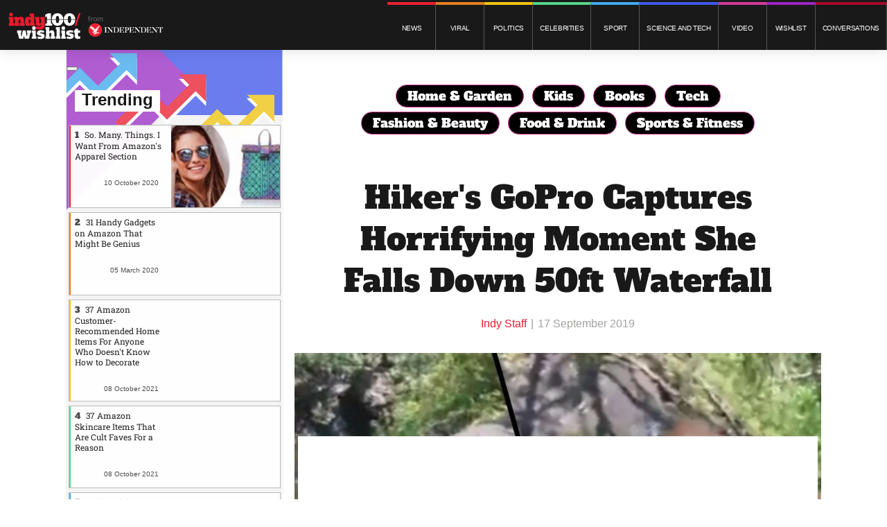

--- FILE ---
content_type: application/javascript
request_url: https://wishlist.indy100.com/static/clients/twentytwowords/3CVQBi14_init.js
body_size: 35802
content:
// @license Copyright (C) 2014-2020 PerimeterX, Inc (www.perimeterx.com).  Content of this file can not be copied and/or distributed.
try{!function(){"use strict";function t(t){return t=t||navigator.userAgent,/Edge|EdgA/.test(t)?eu:/OPR\/|Opera|Opera\//.test(t)?ou:/MSIE|Trident/.test(t)?nu:/Gecko\/.*firefox\/|Gecko\/.*Firefox\/|Gecko Firefox\/|Gecko\/\d{8,12}\s{0,2}Firefox|Firefox\/|\) Gecko Firefox/.test(t)?tu:/Chrome\/|CriOS/.test(t)?$c:/Safari|safari/gi.test(t)?ru:iu}function n(t){var n=su[t];return n||"\\u"+("0000"+t.charCodeAt(0).toString(16)).slice(-4)}function e(t){return fu.lastIndex=0,'"'+(fu.test(t)?t.replace(fu,n):t)+'"'}function r(t){var n=void 0;switch(void 0===t?"undefined":au(t)){case"undefined":return"null";case"boolean":return String(t);case"number":var r=String(t);return"NaN"===r||"Infinity"===r?du:r;case"string":return e(t)}if(null===t||t instanceof RegExp)return du;if(t instanceof Date)return['"',t.getFullYear(),"-",t.getMonth()+1,"-",t.getDate(),"T",t.getHours(),":",t.getMinutes(),":",t.getSeconds(),".",t.getMilliseconds(),'"'].join("");if(t instanceof Array){var o=void 0;for(n=["["],o=0;o<t.length;o++)n.push(p(t[o])||lu,",");return n[n.length>1?n.length-1:n.length]="]",n.join("")}n=["{"];for(var i in t)t.hasOwnProperty(i)&&void 0!==t[i]&&n.push(e(i),":",p(t[i])||lu,",");return n[n.length>1?n.length-1:n.length]="}",n.join("")}function o(t){pu=t,vu=0,hu=" ";var n=i();return l(),hu&&v("Syntax error"),n}function i(){switch(l(),hu){case"{":return a();case"[":return c();case'"':return f();case"-":return u();default:return hu>="0"&&hu<="9"?u():s()}}function a(){var t=void 0,n={};if("{"===hu){if(d("{"),l(),"}"===hu)return d("}"),n;for(;hu;){if(t=f(),l(),d(":"),n.hasOwnProperty(t)&&v('Duplicate key "'+t+'"'),n[t]=i(),l(),"}"===hu)return d("}"),n;d(","),l()}}v("Bad object")}function c(){var t=[];if("["===hu){if(d("["),l(),"]"===hu)return d("]"),t;for(;hu;){if(t.push(i()),l(),"]"===hu)return d("]"),t;d(","),l()}}v("Bad array")}function u(){var t="";for("-"===hu&&(t="-",d("-"));hu>="0"&&hu<="9";)t+=hu,d();if("."===hu)for(t+=".";d()&&hu>="0"&&hu<="9";)t+=hu;if("e"===hu||"E"===hu)for(t+=hu,d(),"-"!==hu&&"+"!==hu||(t+=hu,d());hu>="0"&&hu<="9";)t+=hu,d();var n=+t;if(isFinite(n))return n;v("Bad number")}function f(){var t=void 0,n=void 0,e="",r=void 0;if('"'===hu)for(;d();){if('"'===hu)return d(),e;if("\\"===hu)if(d(),"u"===hu){for(r=0,n=0;n<4&&(t=parseInt(d(),16),isFinite(t));n+=1)r=16*r+t;e+=String.fromCharCode(r)}else{if("string"!=typeof Xu[hu])break;e+=Xu[hu]}else e+=hu}v("Bad string")}function s(){switch(hu){case"t":return d("t"),d("r"),d("u"),d("e"),!0;case"f":return d("f"),d("a"),d("l"),d("s"),d("e"),!1;case"n":return d("n"),d("u"),d("l"),d("l"),null}v("Unexpected '"+hu+"'")}function l(){for(;hu&&hu<=" ";)d()}function d(t){return t&&t!==hu&&v("Expected '"+t+"' instead of '"+hu+"'"),hu=pu.charAt(vu),vu+=1,hu}function v(t){throw{name:"SyntaxError",message:t,at:vu,text:pu}}function h(){return("undefined"!=typeof JSON&&"function"==typeof JSON.parse&&void 0===String.prototype.toJSON?JSON.parse:o).apply(null,Array.prototype.slice.call(arguments))}function p(){return("undefined"!=typeof JSON&&"function"==typeof JSON.stringify&&void 0===Array.prototype.toJSON?JSON.stringify:r).apply(null,Array.prototype.slice.call(arguments))}function X(t,n){if(t&&"function"==typeof t.indexOf)return t.indexOf(n);if(t&&t.length>=0){for(var e=0;e<t.length;e++)if(t[e]===n)return e;return-1}}function P(t){for(var n=new Uint8Array(t.length),e=0;e<t.length;e++)n[e]=t.charCodeAt(e);return n}function m(){return+new Date}function g(t,n){return n=n||[],"("+t.toString()+").apply(null, "+p(n)+")"}function w(t,n){var e=new Blob([t],{type:n});return URL.createObjectURL(e)}function y(t){for(var n=arguments.length,e=Array(n>1?n-1:0),r=1;r<n;r++)e[r-1]=arguments[r];if("function"==typeof Object.assign)return Object.assign.apply(Object,Array.prototype.slice.call(arguments));if(t)return e.forEach(function(n){for(var e in n)n.hasOwnProperty(e)&&(t[e]=n[e])}),t}function b(t){return"function"==typeof Array.from?Array.from(t):Array.prototype.slice.call(t)}function A(t){return"object"===(void 0===t?"undefined":au(t))&&null!==t}function E(t){Pu[t]=S()}function T(t){var n=S()-Pu[t];return mu[t]=mu[t]||{},mu[t][wu]=mu[t][wu]?mu[t][wu]+n:n,mu[t][yu]=mu[t][yu]?mu[t][yu]+1:1,x(n)}function S(){return Bt()?performance.now():m()}function x(t){return t>=0?parseInt(t):gu}function I(t,n){var e=(65535&t)+(65535&n);return(t>>16)+(n>>16)+(e>>16)<<16|65535&e}function R(t,n){return t<<n|t>>>32-n}function _(t,n,e,r,o,i){return I(R(I(I(n,t),I(r,i)),o),e)}function O(t,n,e,r,o,i,a){return _(n&e|~n&r,t,n,o,i,a)}function k(t,n,e,r,o,i,a){return _(n&r|e&~r,t,n,o,i,a)}function N(t,n,e,r,o,i,a){return _(n^e^r,t,n,o,i,a)}function C(t,n,e,r,o,i,a){return _(e^(n|~r),t,n,o,i,a)}function V(t,n){t[n>>5]|=128<<n%32,t[14+(n+64>>>9<<4)]=n;var e=void 0,r=void 0,o=void 0,i=void 0,a=void 0,c=1732584193,u=-271733879,f=-1732584194,s=271733878;for(e=0;e<t.length;e+=16)r=c,o=u,i=f,a=s,c=O(c,u,f,s,t[e],7,-680876936),s=O(s,c,u,f,t[e+1],12,-389564586),f=O(f,s,c,u,t[e+2],17,606105819),u=O(u,f,s,c,t[e+3],22,-1044525330),c=O(c,u,f,s,t[e+4],7,-176418897),s=O(s,c,u,f,t[e+5],12,1200080426),f=O(f,s,c,u,t[e+6],17,-1473231341),u=O(u,f,s,c,t[e+7],22,-45705983),c=O(c,u,f,s,t[e+8],7,1770035416),s=O(s,c,u,f,t[e+9],12,-1958414417),f=O(f,s,c,u,t[e+10],17,-42063),u=O(u,f,s,c,t[e+11],22,-1990404162),c=O(c,u,f,s,t[e+12],7,1804603682),s=O(s,c,u,f,t[e+13],12,-40341101),f=O(f,s,c,u,t[e+14],17,-1502002290),u=O(u,f,s,c,t[e+15],22,1236535329),c=k(c,u,f,s,t[e+1],5,-165796510),s=k(s,c,u,f,t[e+6],9,-1069501632),f=k(f,s,c,u,t[e+11],14,643717713),u=k(u,f,s,c,t[e],20,-373897302),c=k(c,u,f,s,t[e+5],5,-701558691),s=k(s,c,u,f,t[e+10],9,38016083),f=k(f,s,c,u,t[e+15],14,-660478335),u=k(u,f,s,c,t[e+4],20,-405537848),c=k(c,u,f,s,t[e+9],5,568446438),s=k(s,c,u,f,t[e+14],9,-1019803690),f=k(f,s,c,u,t[e+3],14,-187363961),u=k(u,f,s,c,t[e+8],20,1163531501),c=k(c,u,f,s,t[e+13],5,-1444681467),s=k(s,c,u,f,t[e+2],9,-51403784),f=k(f,s,c,u,t[e+7],14,1735328473),u=k(u,f,s,c,t[e+12],20,-1926607734),c=N(c,u,f,s,t[e+5],4,-378558),s=N(s,c,u,f,t[e+8],11,-2022574463),f=N(f,s,c,u,t[e+11],16,1839030562),u=N(u,f,s,c,t[e+14],23,-35309556),c=N(c,u,f,s,t[e+1],4,-1530992060),s=N(s,c,u,f,t[e+4],11,1272893353),f=N(f,s,c,u,t[e+7],16,-155497632),u=N(u,f,s,c,t[e+10],23,-1094730640),c=N(c,u,f,s,t[e+13],4,681279174),s=N(s,c,u,f,t[e],11,-358537222),f=N(f,s,c,u,t[e+3],16,-722521979),u=N(u,f,s,c,t[e+6],23,76029189),c=N(c,u,f,s,t[e+9],4,-640364487),s=N(s,c,u,f,t[e+12],11,-421815835),f=N(f,s,c,u,t[e+15],16,530742520),u=N(u,f,s,c,t[e+2],23,-995338651),c=C(c,u,f,s,t[e],6,-198630844),s=C(s,c,u,f,t[e+7],10,1126891415),f=C(f,s,c,u,t[e+14],15,-1416354905),u=C(u,f,s,c,t[e+5],21,-57434055),c=C(c,u,f,s,t[e+12],6,1700485571),s=C(s,c,u,f,t[e+3],10,-1894986606),f=C(f,s,c,u,t[e+10],15,-1051523),u=C(u,f,s,c,t[e+1],21,-2054922799),c=C(c,u,f,s,t[e+8],6,1873313359),s=C(s,c,u,f,t[e+15],10,-30611744),f=C(f,s,c,u,t[e+6],15,-1560198380),u=C(u,f,s,c,t[e+13],21,1309151649),c=C(c,u,f,s,t[e+4],6,-145523070),s=C(s,c,u,f,t[e+11],10,-1120210379),f=C(f,s,c,u,t[e+2],15,718787259),u=C(u,f,s,c,t[e+9],21,-343485551),c=I(c,r),u=I(u,o),f=I(f,i),s=I(s,a);return[c,u,f,s]}function W(t){var n=void 0,e="";for(n=0;n<32*t.length;n+=8)e+=String.fromCharCode(t[n>>5]>>>n%32&255);return e}function D(t){var n=void 0,e=[];for(e[(t.length>>2)-1]=void 0,n=0;n<e.length;n+=1)e[n]=0;for(n=0;n<8*t.length;n+=8)e[n>>5]|=(255&t.charCodeAt(n/8))<<n%32;return e}function M(t){return W(V(D(t),8*t.length))}function F(t,n){var e=void 0,r=D(t),o=[],i=[];for(o[15]=i[15]=void 0,r.length>16&&(r=V(r,8*t.length)),e=0;e<16;e+=1)o[e]=909522486^r[e],i[e]=1549556828^r[e];var a=V(o.concat(D(n)),512+8*n.length);return W(V(i.concat(a),640))}function Z(t){var n="0123456789abcdef",e="",r=void 0,o=void 0;for(o=0;o<t.length;o+=1)r=t.charCodeAt(o),e+=n.charAt(r>>>4&15)+n.charAt(15&r);return e}function j(t){return unescape(encodeURIComponent(t))}function Y(t){return M(j(t))}function G(t){return Z(Y(t))}function B(t,n){return F(j(t),j(n))}function U(t,n){return Z(B(t,n))}function L(t,n,e){return n?e?B(n,t):U(n,t):e?Y(t):G(t)}function H(t,n,e){bu++,E("PX503");var r=L(t,n,e);return T("PX503"),r}function z(t){function n(){e||(e=!0,t())}var e=!1;if(document.addEventListener)document.addEventListener("DOMContentLoaded",n,!1);else if(document.attachEvent){var r=void 0;try{r=null!==window.frameElement}catch(t){r=!1}document.documentElement.doScroll&&!r&&function(){function t(){if(!e)try{document.documentElement.doScroll("left"),n()}catch(n){setTimeout(t,50)}}t()}(),document.attachEvent("onreadystatechange",function(){"complete"===document.readyState&&n()})}window.addEventListener?window.addEventListener("load",n,!1):window.attachEvent?window.attachEvent("onload",n):function(){var t=window.onload;window.onload=function(){t&&t(),n()}}()}function J(t){void 0===document.readyState||"interactive"!==document.readyState&&"complete"!==document.readyState?(Su.length||z(function(){Tu=Tu||m(),tt(Su)}),Su.push({handler:t})):(Tu=Tu||m(),t())}function Q(){return Tu}function q(t,n){Eu||(Eu=!0,$()),xu.push({handler:t,runLast:n})}function K(){Iu||(Iu=!0,tt(xu))}function $(){for(var t=0;t<Au.length;t++)Et(window,Au[t],K)}function tt(t){var n=void 0;if(t&&t.length){for(var e=0;e<t.length;e++)try{t[e].runLast&&"function"!=typeof n?n=t[e].handler:t[e].handler()}catch(t){}"function"==typeof n&&n(),t=[]}}function nt(t){return"function"==typeof Ou?Ou(t):et(t)}function et(t){var n=[],e=void 0,r=void 0,o=void 0,i=0,a=void 0,c=t.length;try{if(_u.test(t)||/=/.test(t)&&(/=[^=]/.test(t)||/={3}/.test(t)))return null;for(c%4>0&&(t+=window.Array(4-c%4+1).join("="),c=t.length);i<c;){for(r=[],a=i;i<a+4;)r.push(Ru.indexOf(t.charAt(i++)));for(e=(r[0]<<18)+(r[1]<<12)+((63&r[2])<<6)+(63&r[3]),o=[(e&255<<16)>>16,64===r[2]?-1:(65280&e)>>8,64===r[3]?-1:255&e],a=0;a<3;++a)(o[a]>=0||0===a)&&n.push(String.fromCharCode(o[a]))}return n.join("")}catch(t){return null}}function rt(t,n){if(!(t&&t instanceof window.Element))return"";var e=void 0,r=t[Cu];if(r)return n?ct(r):r;try{e=ot(t),e=e.replace(/^>/,""),e=n?ct(e):e,t[Cu]=e}catch(t){}return e||t.id||t.tagName||""}function ot(t){if(t.id)return"#"+t.id;for(var n=void 0,e="",r=0;r<Nu;r++){if(!(t&&t instanceof Element))return e;if("html"===t.tagName.toLowerCase())return e;if(t.id)return"#"+t.id+e;if(!((n=lt(t))instanceof Element))return t.tagName+e;if(e=at(t,n)+e,it(e))return e;t=n,e=">"+e}}function it(t){try{return 1===document.querySelectorAll(t).length}catch(t){return!1}}function at(t,n){if(1===n.getElementsByTagName(t.tagName).length)return t.tagName;for(var e=0;e<n.children.length;e++)if(n.children[e]===t)return t.tagName+":nth-child("+(e+1)+")"}function ct(t){if("string"==typeof t)return t.replace(/:nth-child\((\d+)\)/g,function(t,n){return n})}function ut(t){var n="undefined";return t&&t.hasOwnProperty("isTrusted")&&(n=t.isTrusted&&"false"!==t.isTrusted?"true":"false"),n}function ft(t){if(t)return t.target||t.toElement||t.srcElement}function st(t){if(t&&t.length){var n=t[0];if(n&&n.addedNodes)return n.addedNodes[0]}}function lt(t){if(t){var n=t.parentNode||t.parentElement;return n&&n.nodeType!==Vu?n:null}}function dt(t){return"DOMMouseScroll"===t?Du:t}function vt(t){try{var n=Element.prototype.getBoundingClientRect.call(t);return{left:n.left,top:n.top}}catch(t){return{left:-1,top:-1}}}function ht(t){var n={};if(!t)return n;var e=t.touches||t.changedTouches;return e?(t=e[0],pt(t,n)):pt(t,n),n}function pt(t,n){t&&"number"==typeof t.clientX&&"number"==typeof t.clientY&&(n.x=+(t.clientX||-1).toFixed(2),n.y=+(t.clientY||-1).toFixed(2))}function Xt(t){try{if(!t||!t.isTrusted)return!1;var n=ft(t);if(!n)return!1;var e=n.getClientRects(),r={x:e[0].left+e[0].width/2,y:e[0].top+e[0].height/2},o=Math.abs(r.x-t.clientX),i=Math.abs(r.y-t.clientY);if(o<Wu&&i<Wu)return{centerX:o,centerY:i}}catch(t){}return null}function Pt(t){var n={};try{n.pageX=+(t.pageX||document.documentElement&&t.clientX+document.documentElement.scrollLeft||0).toFixed(2),n.pageY=+(t.pageY||document.documentElement&&t.clientY+document.documentElement.scrollTop||0).toFixed(2)}catch(t){}return n}function mt(t){switch(t){case 8:case 9:case 13:case 16:case 17:case 18:case 27:case 32:case 37:case 38:case 39:case 40:case 91:return!0;default:return!1}}function gt(t,n){if((!Mu||t)&&"function"==typeof n){new Mu(function(t){t.forEach(function(t){if(t&&"attributes"===t.type){var e=t.attributeName,r=e&&t.target&&"function"==typeof t.target.getAttribute&&Element.prototype.getAttribute.call(t.target,t.attributeName);n(t.target,e,r)}})}).observe(t,{attributes:!0})}}function wt(t,n){if(Mu&&t&&"function"==typeof n){var e=new Mu(function(t){t.forEach(function(t){t&&"childList"===t.type&&n(t.addedNodes,t.removedNodes)})});return e.observe(t,{childList:!0,subtree:!0}),e}}function yt(t){t&&(t.setAttribute("tabindex","-1"),t.setAttribute("aria-hidden","true"))}function bt(t){return Math.round(t.timestamp||t.timeStamp||0)}function At(t){return t?Et:St}function Et(t,n,e,r){E("PX536"),zu++;try{if(t&&n&&"function"==typeof e&&"string"==typeof n)if("function"==typeof t.addEventListener){var o=void 0;$u?(o=!1,"boolean"==typeof r?o=r:r&&"boolean"==typeof r.useCapture?o=r.useCapture:r&&"boolean"==typeof r.capture&&(o=r.capture)):"object"===(void 0===r?"undefined":au(r))&&null!==r?(o={},r.hasOwnProperty("capture")&&(o.capture=r.capture||!1),r.hasOwnProperty("once")&&(o.once=r.once),r.hasOwnProperty("passive")&&(o.passive=r.passive),r.hasOwnProperty("mozSystemGroup")&&(o.mozSystemGroup=r.mozSystemGroup)):o={passive:!0,capture:"boolean"==typeof r&&r||!1},t.addEventListener(n,e,o)}else"function"==typeof t.attachEvent&&t.attachEvent("on"+n,e)}catch(t){}T("PX536")}function Tt(t,n,e){var r=document.createElement("a"),o=new RegExp(n+"=\\d{0,13}","gi");r.href=t;var i=r.search.replace(o,n+"="+e);r.search=r.search===i?""===r.search?n+"="+e:r.search+"&"+n+"="+e:i;var a=r.href.replace(r.search,"").replace(r.hash,"");return("/"===a.substr(a.length-1)?a.substring(0,a.length-1):a)+r.search+r.hash}function St(t,n,e){E("PX538"),Ju++;try{t&&n&&"function"==typeof e&&"string"==typeof n&&("function"==typeof t.removeEventListener?t.removeEventListener(n,e):"function"==typeof t.detachEvent&&t.detachEvent("on"+n,e))}catch(t){}T("PX538")}function xt(){try{null[0]}catch(t){return t.stack||""}return""}function It(t){return t?t.replace(/\s{2,100}/g," ").replace(/[\r\n\t]+/g,"\n"):""}function Rt(){return It(xt())}function _t(t){var n=[];if(!t)return n;for(var e=t.split("\n"),r=void 0,o=null,i=/^\s*at (.*?) ?\(?((?:file:\/\/|https?:\/\/|blob|chrome-extension|native|webpack:\/\/|eval|<anonymous>).*?)(?::(\d+))?(?::(\d+))?\)?\s*$/i,a=/^\s*(.*?)(?:\((.*?)\))?(?:^|@)((?:file|https?|blob|chrome|webpack|\[native).*?)(?::(\d+))?(?::(\d+))?\s*$/i,c=/^\s*at (?:((?:\[object object\])?.+) )?\(?((?:ms-appx|https?|webpack|blob):.*?):(\d+)(?::(\d+))?\)?\s*$/i,u=0,f=e.length;u<f;++u){if(r=i.exec(e[u])){o=[r[2]&&-1!==r[2].indexOf("native")?"":r[2],r[1]||Uu]}else if(r=c.exec(e[u]))o=[r[2],r[1]||Uu];else{if(!(r=a.exec(e[u])))continue;o=[r[3],r[1]||Uu]}n.push(o)}return n}function Ot(){if(Bt())return Math.round(window.performance.now())}function kt(t){return(t||m())-(Q()||0)}function Nt(t){var n=0;try{for(;t&&t.parent&&t!==t.parent&&n<25;)n++,t=t.parent}catch(t){n=-1}return n}function Ct(t){try{return!!(t.offsetWidth||t.offsetHeight||t.getClientRects&&t.getClientRects().length)}catch(t){}}function Vt(){return"number"==typeof navigator.maxTouchPoints?navigator.maxTouchPoints:"number"==typeof navigator.msMaxTouchPoints?navigator.msMaxTouchPoints:void 0}function Wt(t){if(t){try{for(var n in t){var e=t[n];if("function"==typeof e&&!Dt(e))return!1}}catch(t){}return!0}}function Dt(t){return"function"==typeof t&&/\{\s*\[native code\]\s*\}/.test(""+t)}function Mt(){return t()!==ru&&window.Blob&&"function"==typeof window.navigator.sendBeacon}function Ft(t,n){var e=H(t,n);try{for(var r=Zt(e),o="",i=0;i<r.length;i+=2)o+=r[i];return o}catch(t){}}function Zt(t){for(var n="",e="",r=0;r<t.length;r++){var o=t.charCodeAt(r);o>=Fu&&o<=Zu?n+=t[r]:e+=o%ju}return n+e}function jt(t){for(var n=[],e=0;e<t.length;e+=2)n.push(t[e]);return n}function Yt(t){return Array.isArray?Array.isArray(t):"[object Array]"===Object.prototype.toString.call(t)}function Gt(t){return Qu?void qu.push(t):Lu?void t(Lu,Hu):(Qu=!0,qu.push(t),void setTimeout(function(){E("PX502");try{!function(){!function t(){Lu++,t()}()}()}catch(n){Hu=T("PX502");for(var t=0;t<qu.length;t++)qu[t](Lu,Hu);qu=[],Qu=!1}},0))}function Bt(){return window.performance&&"function"==typeof performance.now}function Ut(t,n,e,r){var o=void 0;try{o=e()}catch(t){}return void 0===o&&(o=void 0===r?"missing":r),t[n]=o,o}function Lt(t){var n=t.split("\n");return n.length>Yu?n.slice(n.length-Yu,n.length).join("\n"):t}function Ht(t,n){for(var e="",r="string"==typeof n&&n.length>10?n.replace(/\s*/g,""):Gu,o=0;o<t;o++)e+=r[Math.floor(Math.random()*r.length)];return e}function zt(t,n){var e=X(t,n);return-1!==e?e:(t.push(n),t.length-1)}function Jt(t){t=""+t;for(var n=Bu,e=0;e<t.length;e++){n=(n<<5)-n+t.charCodeAt(e),n|=0}return Qt(n)}function Qt(t){return t|=0,t<0&&(t+=4294967296),t.toString(16)}function qt(t,n){try{return t()}catch(t){if(n)return t}}function Kt(t,n){var e="";if(!t)return e;e+=t+"";var r=$t(t);if(e+=t.constructor||r&&r.constructor||"",r){var o=void 0;for(var i in r){o=!0;try{r.hasOwnProperty(i)&&(e+=n?i:tn(i,r))}catch(t){e+=i+(t&&t.message)}}if(!o&&"function"==typeof Object.keys){var a=Object.keys(r);if(a&&a.length>0)for(var c=0;c<a.length;c++)try{e+=n?a[c]:tn(a[c],r)}catch(t){e+=a[c]+(t&&t.message)}}}try{for(var u in t)try{t.hasOwnProperty&&t.hasOwnProperty(u)&&(e+=n?u:tn(u,t))}catch(t){e+=t&&t.message}}catch(t){e+=t&&t.message}return e}function $t(t){try{return Object.getPrototypeOf&&Object.getPrototypeOf(t)||t.__proto__||t.prototype}catch(t){}}function tn(t,n){try{return t+n[t]}catch(t){return t}}function nn(t,n){n||(n=window.location.href),t=t.replace(/[[\]]/g,"\\$&");var e=new RegExp("[?&]"+t+"(=([^&#]*)|&|#|$)"),r=e.exec(n);if(!r)return null;var o=r[2];if(!o)return"";if(o=decodeURIComponent(o.replace(/\+/g," ")),"url"===t)try{o=nt(o)}catch(t){}return o}function en(t,n){for(var e="",r=0;r<t.length;r++)e+=String.fromCharCode(n^t.charCodeAt(r));return e}function rn(t,n){try{var e=on(t,n);if(!e)return;var r="";for(var o in e)r+=e[o]+"";return Jt(r)}catch(t){}}function on(t,n){try{var e=nt("T2JqZWN0"),r=nt("Z2V0T3duUHJvcGVydHlEZXNjcmlwdG9y"),o=window[e][r];if("function"!=typeof o)return;return o(t,n)}catch(t){}}function an(t,n){var e=n||0,r=af;return r[t[e++]]+r[t[e++]]+r[t[e++]]+r[t[e++]]+"-"+r[t[e++]]+r[t[e++]]+"-"+r[t[e++]]+r[t[e++]]+"-"+r[t[e++]]+r[t[e++]]+"-"+r[t[e++]]+r[t[e++]]+r[t[e++]]+r[t[e++]]+r[t[e++]]+r[t[e++]]}function cn(t,n,e,r){E("PX505");var o="";if(r)try{for(var i=((new Date).getTime()*Math.random()+"").replace(".",".".charCodeAt()).split("").slice(-16),a=0;a<i.length;a++)i[a]=parseInt(10*Math.random())*+i[a]||parseInt(Math.random()*rf.len);o=an(i,0,rf.cipher)}catch(t){}var c=n&&e||0,u=n||[];t=t||{};var f=void 0!==t.clockseq?t.clockseq:lf,s=void 0!==t.msecs?t.msecs:m(),l=void 0!==t.nsecs?t.nsecs:vf+1,d=s-df+(l-vf)/1e4;if(d<0&&void 0===t.clockseq&&(f=f+1&16383),(d<0||s>df)&&void 0===t.nsecs&&(l=0),l>=1e4)throw new Error("uuid.v1(): Can't create more than 10M uuids/sec");df=s,vf=l,lf=f,s+=122192928e5;var v=(1e4*(268435455&s)+l)%4294967296;u[c++]=v>>>24&255,u[c++]=v>>>16&255,u[c++]=v>>>8&255,u[c++]=255&v;var h=s/4294967296*1e4&268435455;u[c++]=h>>>8&255,u[c++]=255&h,u[c++]=h>>>24&15|16,u[c++]=h>>>16&255,u[c++]=f>>>8|128,u[c++]=255&f;for(var p=t.node||sf,X=0;X<6;X++)u[c+X]=p[X];var P=n||an(u);return o===P?o:(T("PX505"),P)}function un(t){hf=t}function fn(){return hf}function sn(t,n,e){return ln(t,-9e4,n,e)}function ln(t,n,e,r){var o=arguments.length>4&&void 0!==arguments[4]?arguments[4]:fn();try{var i=new Date(m()+1e3*n).toUTCString().replace(/GMT$/,"UTC"),a=t+"="+e+"; expires="+i+"; path=/",c=(!0===r||"true"===r)&&vn();return c&&(a=a+"; domain="+c),document.cookie=a+"; "+o,!0}catch(t){return!1}}function dn(t){var n=void 0;if(t&&"string"==typeof t)try{var e="; "+document.cookie,r=e.split("; "+t+"=");2===r.length&&(n=r.pop().split(";").shift())}catch(t){}return n}function vn(t){if(!(t=t||window.location&&window.location.hostname))return"";var n=hn(t);return n?"."+n.domain+"."+n.type:""}function hn(t){var n={},e=new RegExp("([a-z-0-9]{2,63}).([a-z.]{2,6})$"),r=e.exec(t);return r&&r.length>1?(n.domain=r[1],n.type=r[2],n.subdomain=t.replace(n.domain+"."+n.type,"").slice(0,-1),n):null}function pn(t,n,e){var r=t[n];r&&(t[n]=function(){var t=b(arguments);try{Rn(e,{PX460:t})}catch(t){}return r.apply(this,t)})}function Xn(){pn(document,"getElementById","PX633"),pn(document,"getElementsByClassName","PX635"),pn(document,"querySelector","PX636"),pn(document,"querySelectorAll","PX637"),pn(document,"getElementsByTagName","PX648"),pn(document,"getElementsByTagNameNS","PX649"),pn(document,"getElementsByName","PX650")}function Pn(){wt(Wf,function(t,n){if(t&&t.length){for(var e=[],r=0;r<t.length;r++)e.push(rt(t[r]));Rn("PX632",{PX460:e},!0)}if(n&&n.length){for(var o=[],i=0;i<n.length;i++)o.push(rt(n[i]));Rn("PX631",{PX460:o},!0)}})}function mn(){pn(Element.prototype,"getAttribute","PX628"),pn(Element.prototype,"getAttributeNode","PX628"),pn(Element.prototype,"getAttributeNS","PX628"),pn(Element.prototype,"getAttributeNodeNS","PX628")}function gn(){var t=HTMLFormElement.prototype.submit;HTMLFormElement.prototype.submit=function(){var n=b(arguments);try{Rn("PX496",n)}catch(t){}return t.apply(this,n)}}function wn(t,n){if("function"==typeof Object.defineProperty&&"function"==typeof Object.getOwnPropertyDescriptor&&"function"==typeof Object.getPrototypeOf){var e=yn(Object.getPrototypeOf(t),n);if(null===e){var r=y({},e,{get:function(){try{Rn("PX638",{PX640:rt(this,!0),PX641:n})}catch(t){}if("function"==typeof e.get)return e.get.call(this)},set:function(t){try{Rn("PX639",{PX640:rt(this,!0),PX641:n})}catch(t){}if("function"==typeof e.set)return e.set.call(this,t)}});Object.defineProperty(t,n,r)}}}function yn(t,n){for(;null!==t;){var e=Object.getOwnPropertyDescriptor(t,n);if(e)return e;t=Object.getPrototypeOf(t)}return null}function bn(){if(null!==If&&Sf.length<_f){var t=void 0;t="-"===If.a[0]||"-"===If.c[0]?"0":If.e+" "+If.g,t!==Sf[Sf.length-1]&&(Sf.push(t),xf.push(T(Of)))}If=null}function An(){null===If&&(If={},setTimeout(bn,0)),If.a=Mf.style.left,If.c=Mf.style.top,If.e=Ff.style.width,If.g=Ff.style.height}function En(){if("function"==typeof MutationObserver){var t=HTMLDivElement.prototype.appendChild,n=!1;HTMLDivElement.prototype.appendChild=function(e){var r=t.apply(this,b(arguments));return!n&&e instanceof HTMLIFrameElement&&e.src.indexOf(bf)>=0&&(n=!0,delete HTMLDivElement.prototype.appendChild,Mf=this.parentElement,Ff=e,gt(Mf,An),gt(Ff,An)),r}}}function Tn(){if(Cf=document.getElementById(wf)){var t=Wf.getElementsByTagName(Xf)[0];return t&&/recaptcha/gi.test(t.getAttribute("src")||"")&&(Vf=t),Vf&&Cf}}function Sn(){E("PX706"),En();var t=document.getElementById(yf);xn(),Xn(),mn(),wn(Cf,Pf),wn(Cf,pf),wn(Wf,pf),gt(Wf,In),gt(Cf,In),gt(Vf,In),gt(t,In),Pn(),gn(),Df=T("PX706"),E(Of)}function xn(){var t=void 0;"function"==typeof window[gf]&&(t=window[gf],window[gf]=function(){var n=b(arguments);try{_n(!0)}catch(t){}t.apply(this,n)})}function In(t,n,e){n&&Je("PX611",{PX72:rt(t,!0),PX612:n||"",PX626:e||""})}function Rn(t,n){var e=arguments.length>2&&void 0!==arguments[2]&&arguments[2];if(kf<Rf){var r=_t(xt()),o=r[r.length-1]||{},i=o[0]||"",a=o[1]||"";if(!e&&-1!==i.indexOf(nl))return;kf++,Tf.push(y({PX71:t,PX206:zt(Af,i),PX205:zt(Ef,a)},n))}}function _n(t){if(!Nf){Nf=!0,bn();var n={PX629:Tf,PX642:Tf.length,PX646:Af,PX647:Ef,PX645:t,PX706:Df,PX644:T(Of),PX744:Sf,PX745:xf};if(t){var e=_t(xt()),r=e[e.length-1]||{};n.PX206=zt(Af,r[0]),n.PX205=zt(Ef,r[1])}Je("PX627",n)}}function On(){"function"==typeof Object.getOwnPropertyDescriptor&&Cn()}function kn(){if(Tn())return Sn(),void q(_n.bind(this,!1));var t=HTMLDivElement.prototype.appendChild,n=!1;HTMLDivElement.prototype.appendChild=function(e){var r=t.apply(this,b(arguments));return!n&&HTMLIFrameElement.prototype.isPrototypeOf(e)&&e.src.indexOf(mf)>=0&&(n=!0,delete HTMLDivElement.prototype.appendChild,Tn()&&(Sn(),q(_n.bind(this,!1)))),r}}function Nn(t){return!!(t.firstElementChild&&t.firstElementChild instanceof window.Element&&"function"==typeof t.firstElementChild.getAttribute)&&t.firstElementChild.getAttribute(Ys)===Gs}function Cn(){var t=document.getElementById(js);if(t&&t instanceof window.Element){if(Nn(t))return Wf=t.firstChild,void kn();var n=Object.getOwnPropertyDescriptor(Element.prototype,"innerHTML");if(n){var e=y({},n),r=!1;e.set=function(e){var o=n.set.call(this,e);return r||(r=!0,Nn(t)&&(Wf=t.firstChild,kn())),o},Object.defineProperty(t,"innerHTML",e)}}}function Vn(){return Zn()?void(Mn()||jn()):Bn()?Un():Wn()}function Wn(){!Sr()&&Object.defineProperty&&(window[Fn()]=null,Object.defineProperty(window,Fn(),{set:function(t){qf=t,setTimeout(Dn,0)},get:function(){return qf}}))}function Dn(){if(qf){if(Mn())return void Je("PX2",{PX876:"PX557"});"PX557"===zn()&&jn(),On()}}function Mn(){return Sr()===Yf}function Fn(){return"_"+Js.replace(/^PX|px/,"")+"handler"}function Zn(){var t=Fn();return window[t]}function jn(t,n){var e=Zn(),r=e&&e.PX762;r&&(e.PX763=Yn,r(Kn,t,n))}function Yn(t){Hf&&!t.PX755&&(t.PX755=Hf),Je("PX761",$n(t))}function Gn(){var t=zn();return"PX557"===t||"PX560"===t}function Bn(){var t="__"+Js+"__";return"function"==typeof window[t]&&!!document.getElementById(js)}function Un(){var t="__"+Js+"__",n=window[t];zf||"function"!=typeof n||(zf=!0,n("",Ln,Kn))}function Ln(t,n){if(!Jf){Jf=!0,Qf=n;var e=xt();Je("PX561",{PX70:kt(),PX34:Lt(e),PX562:t})}}function Hn(){"function"==typeof Qf&&Qf(Hf,Pr(),ar(),$s,Hs)}function zn(){if(!Sr()||Lf)return Lf;if(A(Zn())){var t=Sr();Lf=t===Yf||t===jf?"PX560":"PX557"}else Bn()?Lf="PX560":Qn()?Lf="PX557":"Access to this page has been denied."!==document.title&&"Access to This Page Has Been Blocked"!==document.title||(Lf="PX558");return Lf}function Jn(t,n,e,r){var o=Zn(),i=o&&o.PX764;i&&i(t,n,e,r)}function Qn(){return!!document.getElementById(js)}function qn(){return Hf}function Kn(t,n){Je(t,$n(n))}function $n(t){var n={PX70:t.PX70||kt(),PX34:Lt(xt()),PX610:!0};for(var e in t){var r=t[e];if("object"!==(void 0===r?"undefined":au(r))||Yt(r)||null===r)n[e]=r;else for(var o in r)n[o]=r[o]}return n}function te(){return!!Zn()&&Gn()}function ne(t,n,e){Hf=t,n=+n,n="number"==typeof n&&n>0&&n<Uf?n:Math.round(1e3*(2*Math.random()+1)),e="string"==typeof e&&e||Ht(32),Mn()&&jn(n,e)}function ee(){Jn("0")}function re(t){if(ts&&t){E("PX846");var n=ht(t);Je("PX297",{PX38:t.type||"",PX70:kt(),PX157:ut(t),PX72:rt(ft(t)),PX34:xt(),PX263:Ct(),PX78:n.x,PX79:n.y}),Kf=!0,oe(),T("PX846")}}function oe(){ts=!1,ce()}function ie(t){E("PX846");for(var n=t?Et:St,e=0;e<$f.length;e++)n(document.body,$f[e],re);T("PX846")}function ae(){ie(!0)}function ce(){ie(!1)}function ue(){J(function(){document.body&&ae()})}function fe(){return Kf}function se(t){var n=rt(t,!0);return n?Ie(n):0}function le(t){E("PX847");try{"mousemove"===hs&&ge(),hs===Du&&we();var n=ye(t,!0),e=Pt(t);n.PX78=e.pageX,n.PX79=e.pageY,t&&"click"===t.type&&(n.PX241=""+t.buttons,n.PX263=Ct(t.target)),Ae(n)}catch(t){}T("PX847")}function de(t){if(E("PX847"),t)try{"mousemove"===hs&&ge(),hs===Du&&we();var n=ye(t,!0);mt(t.keyCode)&&(n.PX171=t.keyCode),"keydown"===t.type&&(n.PX226="string"==typeof t.key?t.key.length:-1,n.PX227="number"==typeof t.keyCode,n.PX233="string"==typeof t.code?t.code.length:-1,n.PX854=!0===t.ctrlKey||void 0,n.PX855=!0===t.shiftKey||void 0,n.PX856=!0===t.altKey||void 0),Ae(n)}catch(t){}T("PX847")}function ve(t){if(E("PX847"),Ps<cs)try{var n=ye(t,!0);n.PX70=kt(),n.PX554=he(t),Ae(n),Ps++}catch(t){}T("PX847")}function he(t){var n=[];try{if(!t.clipboardData||!t.clipboardData.items)return null;for(var e=0;e<t.clipboardData.items.length;e++){var r=t.clipboardData.items[e];n.push({PX555:r.kind,PX556:r.type})}}catch(t){}return n}function pe(t){E("PX847");try{var n=m(),e=n-gs;if(hs="mousemove",Xe(t,n),e>rs){gs=n;var r=Pt(t),o={PX78:r.pageX,PX79:r.pageY,PX70:kt(n)};if(null===bs.mousemove){var i=ye(t,!1);i.coordination_start=[o],i.coordination_end=[],bs.mousemove=i}else{var a=bs.mousemove.coordination_start;a.length>=As.mousemove/2&&(a=bs.mousemove.coordination_end,a.length>=As.mousemove/2&&a.shift()),a.push(o)}}}catch(t){}T("PX847")}function Xe(t,n){E("PX847"),t&&t.movementX&&t.movementY&&(Is.length<os&&Is.push(+t.movementX.toFixed(2)+as+ +t.movementY.toFixed(2)+as+kt(n)),Rs.length<is&&Rs.push(Ce(t))),T("PX847")}function Pe(t){if(!ms&&t){E("PX847"),ms=!0,setTimeout(function(){ms=!1},rs);var n=ye(t,!1),e=Math.max(document.documentElement.scrollTop||0,document.body.scrollTop||0),r=Math.max(document.documentElement.scrollLeft||0,document.body.scrollLeft||0);_s.push(e+","+r),n.PX857=e,n.PX858=r,Ae(n),_s.length>=us&&St(document,"scroll",Pe),T("PX847")}}function me(t){E("PX847");try{var n=m();if(ws){var e=bs[Du];hs=Du,gs=n;var r=t.deltaY||t.wheelDelta||t.detail;if(r=+r.toFixed(2),null===e){ps++;var o=ye(t,!1);o.PX172=[r],o.PX173=kt(n),bs[Du]=o}else As.mousewheel<=bs[Du].PX172.length?(we(),ws=!1):bs[Du].PX172.push(r)}}catch(t){}T("PX847")}function ge(){if(E("PX847"),bs.mousemove){var t=bs.mousemove.coordination_start.length,n=bs.mousemove.coordination_start[t-1].PX70,e=Re(_e(jt(bs.mousemove.coordination_start))),r=_e(jt(bs.mousemove.coordination_end));r.length>0&&(r[0].PX70-=n);var o=Re(r);bs.mousemove.PX172=""!==o?e+"|"+o:e,delete bs.mousemove.coordination_start,delete bs.mousemove.coordination_end,Ae(bs.mousemove,"mousemove"),bs.mousemove=null}T("PX847")}function we(){E("PX847"),bs[Du]&&(ps++,(void 0===ys||bs[Du].PX172.length>ys.PX172.length)&&(ys=bs[Du]),bs[Du].PX174=kt()),bs[Du]=null,T("PX847")}function ye(t,n){if(E("PX847"),!t)return null;var e={PX71:dt(t.type),PX159:ut(t)};if(n){var r=ft(t);if(r){var o=vt(r);e.PX72=se(r),e.PX73=be(r),e.PX74=r.offsetWidth,e.PX75=r.offsetHeight,e.PX76=o.top,e.PX77=o.left}else e.PX72=0}return T("PX847"),e}function be(t){return"submit"===t.type?t.type:t.nodeName?t.nodeName.toLowerCase():""}function Ae(t,n){if(fs){var e=m();"mousemove"!==n&&n!==Du&&(t.PX70=kt(e));var r=p(t);Xs+=1.4*r.length,Xs>=es?(ys&&ss.push(ys),Te("PX758")):(ss.push(t),ss.length>=ns&&(ys&&ss.push(ys),Te("PX760")))}}function Ee(){Te("PX759")}function Te(t){fs&&(fs=!1,E("PX847"),(ss.length>0||Is.length>0)&&Je("PX175",{PX82:document.body&&document.body.offsetWidth+"x"+document.body.offsetHeight||"",PX176:t,PX177:Q(),PX181:$s,PX178:ps,PX179:ls,PX180:Bs,PX58:ss,PX410:Is.join("|"),PX608:Rs.length>0?jt(Rs):void 0,PX584:_s.length>0?_s:void 0,PX462:fe()}),T("PX847"),ke())}function Se(t){E("PX847");for(var n=t?Et:St,e=0;e<Es.length;e++)n(document.body,Es[e],le);for(var r=0;r<Ts.length;r++)n(document.body,Ts[r],de);for(var o=0;o<Ss.length;o++)n(document,Ss[o],ve);for(var i=0;i<xs.length;i++)"mousemove"===xs[i]&&n(document.body,xs[i],pe),xs[i]===Du&&n(document.body,xs[i],me);n(document,"scroll",Pe),n(document.body,"focus",de,{capture:!0,passive:!0}),n(document.body,"blur",de,{capture:!0,passive:!0}),T("PX847")}function xe(){function t(){vs&&window.clearTimeout(vs),vs=setTimeout(function(){Te("60_sec_rest")},6e4)}function n(){e&&window.clearTimeout(e),e=window.setTimeout(function(){t()},500)}var e=void 0;document.onmousemove=n}function Ie(t){return ls[t]||(ls[t]=ds++),ds}function Re(t){for(var n="",e=0;e<t.length;e++)0!==e&&(n+="|"),n+=t[e].PX78+","+t[e].PX79+","+t[e].PX70;return n}function _e(t){var n=[];if(t.length>0){n.push(t[0]);for(var e=1;e<t.length;e++){var r={PX78:t[e].PX78,PX79:t[e].PX79,PX70:t[e].PX70-t[e-1].PX70};n.push(r)}}return n}function Oe(){xe(),Se(!0)}function ke(){Se(!1)}function Ne(){J(function(){Oe()}),q(Te)}function Ce(t){var n=t.touches||t.changedTouches,e=n&&n[0];return+(e?e.clientX:t.clientX).toFixed(0)+","+ +(e?e.clientY:t.clientY).toFixed(0)+","+Ve(t)}function Ve(t){return+(t.timestamp||t.timeStamp||0).toFixed(0)}function We(t){for(t=t.splice(0);t.length>0;)try{t.shift()()}catch(t){}}function De(t){Ws[t]&&We(Ws[t])}function Me(){
Ms=!0,We(Ds)}function Fe(t,n,e){if(Vs[t]=e,t===Os.i)return void un(nt(e||""));ln(Ns+t,n||ks,e)}function Ze(t){return Vs[t]||(Vs[t]=dn(Ns+t)),Vs[t]}function je(t){return t===Cs}function Ye(t){return je(Ze(t))}function Ge(t){if(Ms)return void t();Ds.push(t)}function Be(t){t=t?t.split(","):[];for(var n=0;n<t.length;n++){var e=t[n].split(":");Ue(e[0],e[1],Cs)}}function Ue(t,n,e){Fe(t,n,e),De(t)}function Le(){rl=Ye(Os.j)}function He(){var t=parseInt(Ze(Os.k));return isNaN(t)?Fs:t}function ze(t){var n=arguments.length>1&&void 0!==arguments[1]?arguments[1]:He();return!!t&&(new Date).getTime()-t>1e3*n}function Je(t,n){n.PX850=il++,n.PX851=Ot()||m(),Qe(t,n)?(Ls.push({t:t,d:n,ts:(new Date).getTime()}),"PX761"===t&&(Ee(),qs.trigger("PX761"))):Us.push({t:t,d:n,ts:(new Date).getTime()})}function Qe(t,n){return te()&&Ls&&Ke(t,n)}function qe(){Ls=null}function Ke(t,n){return!!n.PX610||(X(ol,t)>-1?(n.PX610=!0,!0):void 0)}function $e(t){Qs=1,tr(t)}function tr(t){$s=t}function nr(){try{return window.sessionStorage.pxsid}catch(t){return""}}function er(t){var n=null,e=rr()||"";if(tl.pxParams&&tl.pxParams.length){n={};for(var r=0;r<tl.pxParams.length;r++)n["p"+(r+1)]=tl.pxParams[r]}else if(t)for(var o=1;o<=10;o++){var i=t[e+"_pxParam"+o];void 0!==i&&(n=n||{},n["p"+o]=i+"")}return n}function rr(){var t=or();return window._pxAppId===t?"":t}function or(){return Js}function ir(t){Pl=t}function ar(){return Pl}function cr(t){hl=t}function ur(t){pl=t}function fr(){return hl}function sr(){return pl}function lr(t){cl&&t!==cl&&(al=null),cl=t}function dr(t){vl=t}function vr(t){dl=t}function hr(t){ul=t}function pr(t,n){fl=t,sl=n}function Xr(t){ll=t}function Pr(){return cl}function mr(){return vl}function gr(){return dl}function wr(){return ul}function yr(){return fl}function br(){return sl}function Ar(){return ll}function Er(){return al}function Tr(){return Xl||(Xl=dn(el)),Xl}function Sr(){return window[Zs]}function xr(){return Us.some(function(t){return"PX203"===t.t})}function Ir(t,n,e,r){try{if(!t||!n||!e&&!r||-1!==X(ml,t))return;if(ml.push(t),e&&document.getElementsByName(e).length>0)return;if(r&&document.getElementsByClassName(r).length>0)return;var o=document.createElement(n);o.style.display="none",e&&(o.name=e),r&&(o.className=r),Et(o,"click",function(){var n=xt(),o=_t(n),i={PX72:t,PX224:e||"",PX223:r||"",PX34:n};if(o.length>0){var a=o[o.length-1];i.PX206=a[0]||"",i.PX205=a[1]||""}Je("PX222",i)}),document.body&&document.body.insertBefore(o,document.body.children[0])}catch(t){}}function Rr(t,n){J(function(){E("PX526");var e=+n||0,r=[];try{gl=t?window[t]:window}catch(t){}if(gl){try{var o=X([navigator,document],gl)>=0;for(var i in gl)if(o||"function"==typeof gl.hasOwnProperty&&gl.hasOwnProperty(i)){if(r.length>=e)break;r.push(i+"")}}catch(t){}if(r.length>0){var a={PX271:t||"window",PX272:r};n&&(a.PX294=e),Je("PX273",a)}T("PX526")}})}function _r(){return gl}function Or(t){E("PX527");var n=[],e=_r();if("object"===(void 0===e?"undefined":au(e))&&"string"==typeof t){for(var r=t.split(","),o=0;o<r.length;o++)try{n.push(kr(e[r[o]]))}catch(t){}n.length>0&&Je("PX445",{PX446:n}),T("PX527")}}function kr(t){if("object"===(void 0===t?"undefined":au(t))&&null!==t){var n={};for(var e in t)if(t.hasOwnProperty(e)){var r=t[e];n[e]="string"==typeof r||"function"==typeof r?r+"":p(t[e])}return n}return t+""}function Nr(t){try{var n=window[t];return"object"===(void 0===n?"undefined":au(n))&&Cr(n)}catch(t){return!1}}function Cr(t){try{var n=m(),e="tk_"+n,r="tv_"+n;t.setItem(e,r);var o=t.getItem(e);return t.removeItem(e),null===t.getItem(e)&&o===r}catch(t){return!1}}function Vr(t){return Nr(t)?Wr(t):Dr()}function Wr(t){var n=window[t];return{type:t,getItem:Mr(n),setItem:Fr(n),removeItem:Zr(n)}}function Dr(){var t={};return{type:yl,getItem:function(n){return t[n]},setItem:function(n,e){return t[n]=e},removeItem:function(n){return t[n]=null}}}function Mr(t){return function(n){var e=void 0;try{return n=jr(n),e=t.getItem(n),h(e)}catch(t){return e}}}function Fr(t){return function(n,e){try{n=jr(n),t.setItem(n,"string"==typeof e?e:p(e))}catch(r){t.setItem(n,e)}}}function Zr(t){return function(n){try{t.removeItem(jr(n))}catch(t){}}}function jr(t){return Js+"_"+t}function Yr(){E("PX529"),Cd.failures=0,Il+=1;var t=navigator.userAgent,n={PX204:Il,PX59:t,PX887:El,PX888:Sl,PX839:$o(),PX919:Rl};$s&&(n.PX359=H($s,t));var e=ar();e&&(n.PX357=H(e,t));var r=nr();r&&(n.PX358=H(r,t)),Je("PX203",n),T("PX529")}function Gr(){xl&&(clearInterval(xl),xl=null)}function Br(){xl=setInterval(function(){xr()?Rl++:Tl?Yr():Gr()},Sl)}function Ur(t,n,e,r){Gr(),Sl=800*r||bl,Sl<bl?Sl=bl:Sl>Al&&(Sl=Al),Tl&&Br()}function Lr(){El=!1}function Hr(){El=!0}function zr(){Tl=!1}function Jr(){Br(),Ks.on("risk",Ur),Et(window,"focus",Hr),Et(window,"blur",Lr)}function Qr(t,n,e,r,o){Cd.appID===window._pxAppId&&ln(t,n,e,r),Ks.trigger("risk",e,t,n,o)}function qr(t,n,e,r,o){Cd.appID===window._pxAppId&&ln(t,n,e,r),Ks.trigger("enrich",e,t,n,o)}function Kr(t){try{window.sessionStorage&&(window.sessionStorage.pxsid=t)}catch(t){}}function $r(t){var n=[];if(!t)return!1;Nd&&window._pxAction===Yf&&document.location.reload();for(var e=void 0,r=!1,o=0;o<t.length;o++){var i=t[o];if(i){var a=i.split("|"),c=a.shift(),u=Nl[c];if(a[0]===Os.i){e={l:c,m:a};continue}"drc"===c&&(r=!0),"function"==typeof u&&("bake"===c?n.unshift({l:c,m:a}):n.push({l:c,m:a}))}}e&&n.unshift(e);for(var f=0;f<n.length;f++){var s=n[f];try{Nl[s.l].apply({o:n},s.m)}catch(t){}}return r}function to(t){if(!t||!t.length)return!1;var n=void 0;try{n=h(t)}catch(t){return!1}return!(!n||"object"!==(void 0===n?"undefined":au(n)))&&(n.do&&n.do.slice===[].slice?$r(n.do):void 0)}function no(t,n,e){t&&Cd.appID===window._pxAppId&&(n=n||0,ln("_pxvid",n,t,e),ir(t))}function eo(t,n,e,r,o,i){Ks.trigger(t,n,e,r,o,i)}function ro(t,n,e){var r={};try{r.PX259=t,r.PX256=n,r.PX257=Cl(e)}catch(t){r.PX258=t+""}Je("PX255",r)}function oo(t){if(po(),t){var n=("pxqp"+or()).toLowerCase(),e=(+new Date+"").slice(-13);location.href=Tt(location.href,n,e)}else location&&location.reload(!0)}function io(t,n){Rr(t,n)}function ao(t){lr(t)}function co(t,n){pr(t,n)}function uo(t){Xr(t)}function fo(t){vr(t)}function so(t){hr(t)}function lo(t){Or(t)}function vo(t,n,e,r){t===Zf&&ne(n,e,r)}function ho(){zr()}function po(){$s&&Nr(wl)&&Ol.setItem(kl,$s)}function Xo(t){for(var n=this.o,e=void 0,r=0;r<n.length;r++)if("bake"===n[r].l){e=n[r].m;break}Jn.apply(this,e?[t].concat(e):[t])}function Po(t){return mo(t,"ci")}function mo(t,n){try{var e=h(t),r=e&&e.do;if(r)for(var o=0;o<r.length;o++){var i=r[o];if(i.split("|")[0]===n)return!0}}catch(t){}return!1}function go(){sn(el,"")}function wo(t,n){try{if(!t||"undefined"===t)return;if(void 0===n){if(!Dl)return;var e=m();if(!e)return;n=e-Wl.timing.navigationStart}if(!n)return;var r=void 0;r=window.sessionStorage[Vl]?window.sessionStorage[Vl]:"_client_tag:"+Hs+",PX123:"+$s,window.sessionStorage[Vl]=r+","+t+":"+n}catch(t){}}function yo(t,n){t&&Eo()&&wo(t,n)}function bo(){var t=Vd(),n=[],e=Wl&&"function"==typeof Wl.getEntries&&Wl.getEntries();if(!e)return n;for(var r=0;r<e.length;++r){var o=e[r];if(o&&"resource"===o.entryType)for(var i=0;i<t.length;++i){var a=t[i];if(a&&"function"==typeof a.test&&a.test(o.name)&&(n.push(o),n.length===t.length))return n;a.lastIndex=null}}return n}function Ao(){if(Eo())try{var t=bo(),n=t[0];n&&(yo("PX372",n.startTime),yo("PX373",n.duration));var e=t[1];e&&(yo("PX374",e.startTime),yo("PX375",e.duration),yo("PX376",e.domainLookupEnd-e.domainLookupStart))}catch(t){}}function Eo(){return Ye(Os.p)}function To(t){for(var n=t?Fl.q.concat(Fl.s):Fl.s,e=So(),r=[],o=0;o<e.length;o++)for(var i=e[o],a=0;a<n.length;a++){var c=i+n[a];r.push(c)}return r}function So(t){for(var n=[],e=xo(t),r=0;r<e.length;r++)n.push(e[r]);if(t)for(var o=0;o<Fl.u.length;o++)n.push("//"+Ml+"."+Fl.u[o]);return n}function xo(t){var n=void 0;if(n="collector.staging"===window._pxPubHost?["//collector.staging.pxi.pub"]:["https://collector-PX3CVQBi14.px-cloud.net","/3CVQBi14/xhr"],t&&!0===window._pxMobile&&(n=n.filter(function(t){return"/"!==t.charAt(0)})),!t)for(var e=0;e<Fl.z.length;e++)n.push("//"+Ml+"."+Fl.z[e]);return"string"==typeof window._pxRootUrl&&n.unshift(window._pxRootUrl),n}function Io(t){return t instanceof Array&&Boolean(t.length)}function Ro(t){for(var n=[],e=0;e<t.length;e++){switch(t[e]){case"PX3":n.push("PX924"),E("PX924");break;case"PX703":n.push("PX925"),E("PX925");break;case"PX2":n.push("PX926"),E("PX926")}}return n}function _o(){return od}function Oo(){return 10*Math.floor(5*Math.random())+kd}function ko(t,n){E("PX1043");var e=t.split(Zl)[1].split("&")[0],r=en(e,n),o=t.replace(e,ku(r))+"&"+nd+n;return T("PX1043"),o}function No(t){var n=t[0],e=n&&n.d;e&&(e.PX96=Bs)}function Co(t){return t+="&"+ed+ ++kd,Ye(Os.A)?ko(t,Oo()):t}function Vo(t){var n=Uo("POST",ti(t));n?function(){var e=n.readyState;n.onreadystatechange=function(){4!==n.readyState&&(e=n.readyState)},n.onload=function(){"function"==typeof t.B&&t.B(n.responseText,t),t.C&&(Nd=ni(n.responseText)),200===n.status?(Wo(n.responseText),Mo(n.responseText,t)):(Zo(n.status),Do(t))};var r=!1,o=function(){r||(r=!0,"function"==typeof t.B&&t.B(null,t),Fo(e),Do(t))};n.onerror=o,n.onabort=o;try{n.send(Co(t.postData))}catch(n){Fo(e),Do(t)}}():Bo(Co(t.postData))}function Wo(t){Cd.trigger("xhrResponse",t),tl.Events.trigger("xhrResponse",t)}function Do(t){t&&(t.C?(t.D++,Od++,qo(t)):(_d++,Lo(null),t.testDefaultPath?(t.testDefaultPath=!1,setTimeout(function(){Vo(t)},pd)):wd+1<Cd.routes.length?(wd++,Rd++,setTimeout(function(){Vo(t)},pd)):(wd=sd,Cd.failures+=1,Cd.trigger("xhrFailure"))))}function Mo(t,n){n.testDefaultPath&&(wd=sd),Lo(wd),Cd.failures=0,yo(n.backMetric),Cd.trigger("xhrSuccess",t),n.PX561&&Hn()}function Fo(t){Ad[wd]=Ad[wd]||{},Ad[wd][t]=Ad[wd][t]||0,Ad[wd][t]++,Ed=!0}function Zo(t){Td[wd]=Td[wd]||{},Td[wd][t]=Td[wd][t]||0,Td[wd][t]++,Sd=!0}function jo(){var t=Us.length>cd?cd:Us.length;return Us.splice(0,t)}function Yo(t){var n=zn();E("PX510");for(var e=0;e<t.length;e++){var r=t[e];r.d.PX371=dd,n&&(r.d.PX250=n),_l&&(r.d.PX398=_l);var o=Sr();o&&(r.d.PX708=o)}No(t);var i=p(t),a=ku(en(i,Ku)),c=[Zl+a,jl+Cd.appID,Yl+Cd.tag,Gl+$s,Ul+Cd.fTag,Ll+gd++,td+rd],u=Er();u&&c.push(Bl+u);var f=Pr();f&&c.push(Hl+f),E("PX511");var s=Ft(i,zo(Cd.tag,Cd.fTag));s&&c.push(zl+s),T("PX511");var l=Cd.getSid(),d=Cd.getCustomParams();l&&c.push(Jl+l),ar()&&c.push(Ql+ar()),Qs&&c.push(ql+Qs);var v=qn();v&&c.push(Kl+v);var h=Tr();return h&&c.push($l+h),d.length>=0&&c.push.apply(c,d),T("PX510"),c}function Go(t,n){var e=(n||ti())+"/beacon";try{var r=new Blob([t],{type:id});return window.navigator.sendBeacon(e,r)}catch(t){}}function Bo(t){var n=document.createElement("img"),e=ti()+"/noCors?"+t;n.width=1,n.height=1,n.src=e}function Uo(t,n){try{var e=new XMLHttpRequest;if(e&&"withCredentials"in e)e.open(t,n,!0),e.withCredentials=!0,e.setRequestHeader&&e.setRequestHeader("Content-type",id);else{if("undefined"==typeof XDomainRequest)return null;e=new window.XDomainRequest,e.open(t,n)}return e.timeout=ad,e}catch(t){return null}}function Lo(t){Cd.appID&&Nr(wl)&&yd!==t&&(yd=t,ud.setItem(fd+Cd.appID,yd))}function Ho(){if(Cd.appID&&Nr(wl))return ud.getItem(fd+Cd.appID)}function zo(t,n){return[$s,t,n].join(":")}function Jo(){if(Ls){var t=Ls.splice(0,Ls.length);Cd.sendActivities(t,!0)}}function Qo(t,n){md++,Po(t)||(md<vd?setTimeout(Vo.bind(this,n),hd*md):(Ko(),ne(Bf)))}function qo(t){if(t.D<Pd){var n=hd*Od;setTimeout(Vo.bind(this,t),n)}else Mn()&&(qe(),Ko(),ee(),xd=!0)}function Ko(){sn("_px"),sn("_px2"),sn("_px3")}function $o(){return Rd}function ti(t){if(t&&(t.C||t.F)){var n=t.D%Xd.length;return Xd[n]}if(t&&t.testDefaultPath)return Cd.routes[sd];if(null===wd){var e=Ho();wd=Id="number"==typeof e&&Cd.routes[e]?e:sd}return Cd.routes[wd]||""}function ni(t){try{if(0===JSON.parse(t).do.length)return!0}catch(t){}return!1}function ei(){var t=!1;try{if(window.ActiveXObject)new ActiveXObject("ShockwaveFlash.ShockwaveFlash"),t=!0;else if(navigator.mimeTypes)for(var n in navigator.mimeTypes)if(navigator.mimeTypes.hasOwnProperty(n)){var e=navigator.mimeTypes[n];if(e&&"application/x-shockwave-flash"===e.type){t=!0;break}}}catch(t){}return t}function ri(){return navigator[Gd]+""}function oi(){return Gd in navigator?1:0}function ii(){var t=window[Ud],n=t?(t+"").length:0;return n+=Dd&&Dd[Bd]?(Dd[Bd]+"").length:0,n+=document&&document[Yd]?(document[Yd]+"").length:0}function ai(){var t="";if(!Md)return t;for(var n=0,e=0;e<jd.length;e++)try{n+=(Md[jd[e]].constructor+"").length}catch(t){}t+=n+Wd;try{Md[Ld][qd](0)}catch(n){t+=(n+"").length+Wd}try{Md[Ld][qd]()}catch(n){t+=(n+"").length+Wd}try{Md[Hd][Qd]()}catch(n){t+=(n+"").length+Wd}try{Md[Ld][zd][Jd]()}catch(n){t+=(n+"").length}return t}function ci(){return Md}function ui(){if(Md)return!Wt(Md)||(!(!Md[Fd]||Wt(Md[Fd]))||(!(!Md[Zd]||Wt(Md[Zd]))||void 0))}function fi(t){var n=void 0;try{var e=document.createElement(nt("aWZyYW1l"));e[nt("c3JjZG9j")]="/**/",e.setAttribute(nt("c3R5bGU="),nt("ZGlzcGxheTogbm9uZTs=")),document.head.appendChild(e),n=t(e.contentWindow),e.parentElement.removeChild(e)}catch(e){n=t(null)}return n}function si(t,n){var e={};if(!n)return e;for(var r in t)if(t.hasOwnProperty(r)){var o=n,i=t[r];if("string"==typeof i)if(Kd[i])e[i]=Kd[i];else{var a=i.split(".");for(var c in a)if(a.hasOwnProperty(c)){var u=a[c];o=o[u]}Kd[i]=e[i]=o}}return e}function li(t){return fi(si.bind(null,t))}function di(t,n,e){var r=!1,o=w(t,"application/javascript"),i=new Worker(o);return i.onmessage=function(t){return n(t)},i.onerror=function(t){if(!r)return r=!0,qt(function(){i.terminate()}),e(t)},i}function vi(t,n){function e(){if("function"!=typeof l.instance.exports._basic_test)return!1;var t=l.instance.exports._basic_test(u,f)===s;return i.PX945=t}function r(){if("function"==typeof l.instance.exports._advanced_test){for(var t=[],e=0;e<n.length;e++)t.push(n[e].charCodeAt());var r=l.instance.exports._advanced_test.apply(null,t);i.PX946=r}}function o(){i.PX923=parseInt(a.now()-c),postMessage(JSON.stringify(i)),postMessage("PX697")}var i={PX945:!1,PX946:0},a=self.performance||self.Date,c=a.now(),u=3,f=4,s=7,l=void 0;fetch(t).then(function(t){return t.arrayBuffer()}).then(function(t){return WebAssembly.instantiate(t,{env:{STACKTOP:1,memory:new WebAssembly.Memory({initial:256,maximum:256})}})}).then(function(t){l=t,e()&&r(),o()}).catch(function(t){i.PX942=t.message||"PX424",i.PX947=t.stack&&t.stack.substring(0,1e3),o()})}function hi(t,n){function e(t){if("string"==typeof t.data){if("PX697"===t.data)return void l.terminate();if(!o){o=!0;var e=Object.assign(h(t.data),{PX941:!0});T("PX704"),clearTimeout(i),n(e)}}}function r(t){return!t.stack&&t.filename&&(t.stack="Error: "+t.message+"\n\tat Worker ("+t.filename+":"+t.lineno+":"+t.colno+")"),e({data:p({PX942:t.message||"PX424",PX947:t.stack&&t.stack.substring(0,1e3)})}),t}if(!$d){$d=!0;var o=!1;if(!window.fetch||!window.Worker||!window.WebAssembly)return void n({PX941:!1});var i=setTimeout(function(){r({message:"PX920"})},t);E("PX704"),E("PX921");var a=void 0;try{var c=nt("AGFzbQEAAAABHwJgAn9/AX9gFH9/f39/f39/f39/f39/f39/f39/[base64]"),u=new Blob([P(c)]);a=URL.createObjectURL(u)}catch(t){return void r(t)}var f=br()||yr();if(!f)return void r({message:"PX990"});var s=g(vi,[a,f]),l=qt(function(){return di(s,e,r)},!0);T("PX921"),l instanceof Error&&r(l)}}function pi(t,n){var e=(Ze(Os.G)||"").split(","),r=uu(e,2),o=r[0],i=r[1];if(!o||!je(o))return void n();hi(parseInt(i)||t,n)}function Xi(t){E("PX1023");try{var n=nt("b3By"),e=nt("eWFuZGV4"),r=nt("c2FmYXJp"),o=ci();o&&(t.PX1033=Jt(Kt(o))),window[n]&&(t.PX1016=Jt(Kt(window[n]))),window[e]&&(t.PX1017=Jt(Kt(window[e]))),window[r]&&(t.PX1018=Jt(Kt(window[r])));var i=["onrendersubtreeactivation","scheduler","onactivateinvisible","onoverscroll","onscrollend","trustedTypes","requestPostAnimationFrame","cancelPostAnimationFrame","getComputedAccessibleNode","getDefaultComputedStyle","scrollByLines","scrollByPages","sizeToContent","updateCommands","dump","setResizable","mozInnerScreenX","mozInnerScreenY","scrollMaxX","scrollMaxY","fullScreen","ondevicemotion","ondeviceorientation","onabsolutedeviceorientation","ondeviceproximity","onuserproximity","ondevicelight","InstallTrigger","sidebar","onvrdisplayconnect","onvrdisplaydisconnect","onvrdisplayactivate","onvrdisplaydeactivate","onvrdisplaypresentchange","ondragexit","onloadend","onshow","onmozfullscreenchange","onmozfullscreenerror","crossOriginIsolated","caches","applicationCache","offscreenBuffering","webkitIndexedDB","webkitCancelRequestAnimationFrame","getMatchedCSSRules","showModalDialog","webkitConvertPointFromPageToNode","webkitConvertPointFromNodeToPage","safari","yandexApi","yandex","onelementpainted"];t.PX1019=wi(window,i);var a=["origin","webkitFullScreenKeyboardInputAllowed","onrejectionhandled","onunhandledrejection","getOverrideStyle","getCSSCanvasContext","onrendersubtreeactivation","addressSpace","onactivateinvisible","onoverscroll","onscrollend","rootScroller","ol_originalAddEventListener","releaseCapture","mozSetImageElement","mozCancelFullScreen","enableStyleSheetsForSet","caretPositionFromPoint","onbeforescriptexecute","onafterscriptexecute","mozFullScreen","mozFullScreenEnabled","selectedStyleSheetSet","lastStyleSheetSet","preferredStyleSheetSet","styleSheetSets","mozFullScreenElement","ondragexit","onloadend","onshow","onmozfullscreenchange","onmozfullscreenerror","registerElement"];t.PX1020=wi(window.document,a);var c=["deviceMemory","getUserAgent","clipboard","credentials","keyboard","locks","mediaDevices","serviceWorker","storage","presentation","bluetooth","hid","usb","xr","setAppBadge","clearAppBadge","getInstalledRelatedApps","getUserMedia","webkitGetUserMedia","requestMIDIAccess","canShare","share","scheduling","serial","sms","wakeLock","taintEnabled","oscpu","buildID","getStorageUpdates"];t.PX1021=wi(window.navigator,c);var u=["ancestorOrigins","fragmentDirective"];t.PX1022=wi(window.location,u)}catch(t){}T("PX1023")}function Pi(t){try{E("PX1024");var n=nt("bmF2aWdhdG9y");t.PX1034=ui(),t.PX1035=mi(),t.PX1036=gi();var e=on(window,n),r=nt("dmFsdWU=");if(t.PX1025=e&&!!e[r],rl){var o=nt("cGx1Z2lucw=="),i=nt("bGFuZ3VhZ2Vz"),a=nt("d2ViZHJpdmVy");t.PX1028=rn(n,o),t.PX1029=rn(n,i),t.PX1037=rn(n,a)}T("PX1024")}catch(t){}}function mi(){try{var t=nt("d2ViZHJpdmVy"),n=!1;return navigator[t]||navigator.hasOwnProperty(t)||(navigator[t]=1,n=1!==navigator[t],delete navigator[t]),n}catch(t){return!0}}function gi(){try{var t=nt("RnVuY3Rpb24="),n=nt("cHJvdG90eXBl"),e=nt("Y2FsbA=="),r=window[t][n][e];if(!Dt(r))return Jt(r+"")}catch(t){}}function wi(t,n){for(var e="",r=0;r<n.length;r++)try{var o=n[r];e+=""+t.hasOwnProperty(o)+t[o]}catch(t){e+=t}return Jt(e)}function yi(t){if(void 0!==t)return Jt(t)}function bi(t,n,e,r){E("PX545");for(var o=S();n.length>0;){if(e+1!==fv&&S()-o>=sv)return T("PX545"),setTimeout(bi,0,t,n,++e,r);n.shift()(t)}return t.PX1065=++e,r()}function Ai(t){var n={};n.ts=(new Date).getTime();var e=(Ze(Os.H)||"2,10").split(",").map(function(t){return+t}),r=uu(e,2);fv=r[0],sv=r[1];var o=[Ii,Ni,Xi,Pi,xi,Wi,Ci,Si,Ri,Ti,_i,Oi,Vi,ki];setTimeout(bi,0,n,o,0,function(){Ei(n,function(){T("PX545");var e=ze(n.ts);return delete n.ts,t(!e&&n)})})}function Ei(t,n){pi(uv,function(e){y(t,e),n()})}function Ti(t){E("PX879");var n=!1,e=-1,r=[];navigator.plugins&&(n=Fi(),e=navigator.plugins.length,r=Zi()),t.PX89=t.PX134=n,t.PX170=e,t.PX85=r;try{tv.PX59=t.PX59=navigator.userAgent,tv.PX61=t.PX61=navigator.language,tv.PX313=t.PX313=navigator.languages,tv.PX63=t.PX63=navigator.platform,tv.PX86=t.PX86=!!(navigator.doNotTrack||null===navigator.doNotTrack||navigator.msDoNotTrack||window.doNotTrack),tv.PX154=t.PX154=Gi()}catch(t){}try{"object"===au(navigator.geolocation)||navigator.geolocation||(t.PX156="undefined"),t.PX88=t.PX133=Di(),t.PX169=navigator.mimeTypes&&navigator.mimeTypes.length||-1,t.PX62=navigator.product,t.PX69=navigator.productSub,t.PX64=navigator.appVersion}catch(t){}try{t.PX65=navigator.appName}catch(t){}try{t.PX66=navigator.appCodeName}catch(t){}try{t.PX67=navigator.buildID}catch(t){}try{t.PX60="onLine"in navigator&&!0===navigator.onLine,t.PX87=navigator.geolocation+""=="[object Geolocation]",rl&&(t.PX68="cookieEnabled"in navigator&&!0===navigator.cookieEnabled)}catch(t){}T("PX879")}function Si(t){E("PX880");try{var n=window.screen&&window.screen.width||-1,e=window.screen&&window.screen.height||-1,r=window.screen&&window.screen.availWidth||-1,o=window.screen&&window.screen.availHeight||-1;tv.PX229=t.PX229=window.screen&&+screen.colorDepth||0,tv.PX230=t.PX230=screen&&+screen.pixelDepth||0,tv.PX91=t.PX91=n,tv.PX92=t.PX92=e,tv.PX269=t.PX269=r,tv.PX270=t.PX270=o,tv.PX93=t.PX93=n+"X"+e}catch(t){}try{t.PX185=window.innerHeight||-1,t.PX186=window.innerWidth||-1,t.PX187=window.scrollX||window.pageXOffset||0,t.PX188=window.scrollY||window.pageYOffset||0,t.PX95=!(0===window.outerWidth&&0===window.outerHeight),rl&&(t.PX397=Yi())}catch(t){}T("PX880")}function xi(t){if(rl){E("PX881");var n=!1,e=!1,r=!1,o=!1;try{for(var i=["","ms","o","webkit","moz"],a=0;a<i.length;a++){var c=i[a],u=""===c?"requestAnimationFrame":c+"RequestAnimationFrame",f=""===c?"performance":c+"Performance",s=""===c?"matches":c+"MatchesSelector";(window.hasOwnProperty(u)||window[u])&&(n=!0),"undefined"!=typeof Element&&Element.prototype.hasOwnProperty(s)&&Dt(Element.prototype[s])&&(e=!0),window[f]&&(r=!!window[f].timing,o="function"==typeof window[f].getEntries)}}catch(t){}t.PX145=n,t.PX146=e,t.PX149=r,t.PX150=o,T("PX881")}}function Ii(t){E("PX882");try{t.PX234=!!window.spawn,t.PX235=!!window.emit,t.PX151=window.hasOwnProperty(av)||!!window[av]||"true"===document.getElementsByTagName("html")[0].getAttribute(av),t.PX239=!!window._Selenium_IDE_Recorder,t.PX240=!!document.__webdriver_script_fn,t.PX152=!!window.domAutomation||!!window.domAutomationController,t.PX153=!!window._phantom||!!window.callPhantom,t.PX314=!!window.geb,t.PX192=!!window.awesomium,t.PX196=Dt(window.RunPerfTest),t.PX207=!!window.fmget_targets,t.PX251=!!window.__nightmare}catch(t){}T("PX882")}function Ri(t){E("PX883");try{t.PX400=ii(),t.PX404=ai(),t.PX90="object"===au(window.chrome)&&"function"==typeof Object.keys?Object.keys(window.chrome):[],t.PX190=window.chrome&&window.chrome.runtime&&window.chrome.runtime.id||"",t.PX399=t.PX552=ri(),t.PX411=t.PX549=oi(),t.PX548=t.PX402=Ui(),t.PX547=t.PX405=!!window.caches}catch(t){}T("PX883")}function _i(t){E("PX884");var n=function(){try{return window.performance&&performance[nt("bWVtb3J5")]}catch(t){}}();n&&(t.PX821=n[nt("anNIZWFwU2l6ZUxpbWl0")],t.PX822=n[nt("dG90YWxKU0hlYXBTaXpl")],t.PX823=n[nt("dXNlZEpTSGVhcFNpemU=")]);try{t.PX147=!!window.ActiveXObject,t.PX155=window.Date(),t.PX236=!!window.Buffer,t.PX194=!!window.v8Locale,t.PX195=!!navigator.sendBeacon,t.PX237=Vt(),t.PX238=navigator.msDoNotTrack||iv,t.PX208=Hi(),t.PX218=+document.documentMode||0,t.PX231=+window.outerHeight||0,t.PX232=+window.outerWidth||0,t.PX254=!!window.showModalDialog,t.PX295=Li(),t.PX268=window.hasOwnProperty("ontouchstart")||!!window.ontouchstart,t.PX166=Dt(window.setTimeout),t.PX138=Dt(window.openDatabase),t.PX143=Dt(window.BatteryManager)||Dt(navigator.battery)||Dt(navigator.getBattery),rl&&(t.PX139=Mi(),t.PX163=ei(),t.PX247=Nt(window),t.PX142=Dt(window.EventSource),t.PX135=Dt(Function.prototype.bind),t.PX167=Dt(window.setInterval),t.PX148=!!window.XDomainRequest&&/native code|XDomainRequest/g.test(window.XDomainRequest+""),t.PX140=document.defaultView&&Dt(document.defaultView.getComputedStyle),Ut(t,"PX144",function(){return Dt(window.atob)},!1))}catch(t){}T("PX884")}function Oi(t){E("PX878"),Ut(t,"PX714",function(){return yi(window.console.log)},""),Ut(t,"PX715",function(){return yi(Object.getOwnPropertyDescriptor(HTMLDocument.prototype,"cookie").get)},""),Ut(t,"PX724",function(){return yi(Object.prototype.toString)},""),Ut(t,"PX725",function(){return yi(navigator.toString)},""),Ut(t,"PX729",function(){var t=Object.getOwnPropertyDescriptor(Object.getPrototypeOf(navigator),av);if(t)return Jt(""+(t.get||"")+(t.value||""))},""),t.PX443=!!window.isSecureContext,t.PX466=!!window.Worklet,t.PX467=!!window.AudioWorklet,t.PX468=!!window.AudioWorkletNode,rl&&(Ut(t,"PX716",function(){return yi(document.documentElement.dispatchEvent)},""),Ut(t,"PX717",function(){return yi(window.localStorage.setItem)},""),Ut(t,"PX727",function(){return yi(navigator.getOwnPropertyDescriptor)},""),Ut(t,"PX723",function(){return yi(navigator.hasOwnProperty)},""),Ut(t,"PX726",function(){return yi(Object.getOwnPropertyDescriptor)},""),Ut(t,"PX722",function(){return yi(Object.prototype.hasOwnProperty)},"")),Ye(Os.I)&&function(){E("PX718");var n=li(ov);t.PX730=n[rv],t.PX728=!!n[nv],Ut(t,"PX731",function(){var t=n[ev].call(this,Object.getPrototypeOf(navigator),av);if(t)return Jt(""+(t.get||"")+(t.value||""))},""),t.PX718=T("PX718")}(),T("PX878")}function ki(t){return}function Ni(t){try{if(t.PX982=Ar(),t.PX982&&(t.PX982=parseInt(t.PX982.substring(0,40))),t.PX983=yr(),t.PX983){t.PX983=t.PX983.substring(0,80);t[en(t.PX983,t.PX982%10+2)]=en(t.PX983,t.PX982%10+1)}t.PX986=br(),t.PX986&&(t.PX986=t.PX986.substring(0,80)),t.PX985=gr(),t.PX985&&(t.PX985=parseInt(t.PX985)||0);var n=(Ze(Os.J)||"").split(","),e=uu(n,2),r=e[0],o=e[1];r&&(t.PX1057=(o||"").substring(0,40)),t.PX1000=mr()}catch(t){}}function Ci(t){var n=nr();try{$s&&(t.PX359=H($s,navigator.userAgent)),t.PX943=wr(),ar()&&(t.PX357=H(ar(),navigator.userAgent)),n&&(t.PX358=H(n,navigator.userAgent))}catch(t){}}function Vi(t){E("PX885"),Ut(t,"PX191",function(){return window.self===window.top?0:1},2),Ut(t,"PX94",function(){return window.history&&"number"==typeof window.history.length&&window.history.length||-1},-1),t.PX120=ji(),t.PX141=window.hasOwnProperty("onorientationchange")||!!window.onorientationchange,t.PX96=Bs,t.PX55=document.referrer?encodeURIComponent(document.referrer):"",rl&&(t.PX184=Bi()),T("PX885")}function Wi(t){if(rl){for(var n=[],e=document.getElementsByTagName("input"),r=0;r<e.length;r++)if("hidden"!==e[r].type){var o={};o.tagName=e[r].tagName,o.id=e[r].id,o.type=e[r].type,o.label=e[r].label,o.name=e[r].name,n.push(o)}t.PX1061=n}}function Di(){try{var t=navigator.mimeTypes&&navigator.mimeTypes.toString();return"[object MimeTypeArray]"===t||/MSMimeTypesCollection/i.test(t)}catch(t){return!1}}function Mi(){var t=!1;try{var n=new Audio;n&&"function"==typeof n.addEventListener&&(t=!0)}catch(t){}return t}function Fi(){var t=void 0;return!!navigator.plugins&&("[object PluginArray]"===(t="function"==typeof navigator.plugins.toString?navigator.plugins.toString():navigator.plugins.constructor&&"function"==typeof navigator.plugins.constructor.toString?navigator.plugins.constructor.toString():au(navigator.plugins))||"[object MSPluginsCollection]"===t||"[object HTMLPluginsCollection]"===t)}function Zi(){var t=[];try{for(var n=0;n<navigator.plugins.length&&n<cv;n++)t.push(navigator.plugins[n].name)}catch(t){}return t}function ji(){var t=[];try{var n=document.location.ancestorOrigins;if(document.location.ancestorOrigins)for(var e=0;e<n.length;e++)n[e]&&"null"!==n[e]&&t.push(n[e])}catch(t){}return t}function Yi(){try{return window.hasOwnProperty("_cordovaNative")||window.hasOwnProperty("Ti")||window.hasOwnProperty("webView")||window.hasOwnProperty("Android")||window.document.hasOwnProperty("ondeviceready")||window.navigator.hasOwnProperty("standalone")||window.external&&"notify"in window.external||navigator.userAgent.indexOf(" Mobile/")>0&&-1===navigator.userAgent.indexOf(" Safari/")}catch(t){return!1}}function Gi(){try{return(new Date).getTimezoneOffset()}catch(t){return 9999}}function Bi(){try{return null!==document.elementFromPoint(0,0)}catch(t){return!0}}function Ui(){try{return new window.SharedArrayBuffer(1).byteLength}catch(t){return-1}}function Li(){try{document.createEvent("TouchEvent")}catch(t){return!1}}function Hi(){var t=zi(),n=(""===t?"v":"V")+"isibilityState";return document[n]}function zi(){var t=null;if(void 0!==document.hidden)t="";else for(var n=["webkit","moz","ms","o"],e=0;e<n.length;e++)if(void 0!==document[n[e]+"Hidden"]){t=n[e];break}return t}function Ji(t){var n={};try{E(vv);var e=new(window.OfflineAudioContext||window.webkitOfflineAudioContext)(1,44100,44100);if(dv.push(T(vv)),!e)return t(lv,lv);E(vv);var r=e.createOscillator(),o="number"==typeof e.currentTime&&e.currentTime||0;r.type="sine",Qi(r.frequency,1e4,o);var i=e.createDynamicsCompressor();Qi(i.threshold,-50,o),Qi(i.knee,40,o),Qi(i.ratio,12,o),Qi(i.reduction,-20,o),Qi(i.attack,0,o),Qi(i.release,.25,o),dv.push(T(vv)),E(vv),r.connect(i),i.connect(e.destination),r.start(0),e.startRendering(),dv.push(T(vv)),E(vv),e.oncomplete=function(e){dv.push(T(vv));var r=0;if(E(vv),e.renderedBuffer&&"function"==typeof e.renderedBuffer.getChannelData)for(var o=4500;o<5e3;o++){var i=e.renderedBuffer.getChannelData(0);i&&(r+=Math.abs(i[o]))}dv.push(T(vv));var a=r.toString();return t(a,H(a),n)}}catch(e){return t(lv,lv,n)}}function Qi(t,n,e){t&&("function"==typeof t.setValueAtTime?t.setValueAtTime(n,e):t.value=n)}function qi(){return $i(mv)}function Ki(){return $i(Pv)}function $i(t){var n=aa(t);try{var e=ea();if(e){var r=t===Pv?oa:ra,o=r(e);if(o){return(t===Pv?ta:na)(o,n,e)}n.errors.push("PX422")}else n.errors.push("PX423")}catch(t){n.errors.push("PX424")}return n}function ta(t,n){var e=void 0,r=void 0,o=void 0,i=void 0,a=function(n){return t.clearColor(0,0,0,1),t.enable(t.DEPTH_TEST),t.depthFunc(t.LEQUAL),t.clear(t.COLOR_BUFFER_BIT|t.DEPTH_BUFFER_BIT),"["+n[0]+", "+n[1]+"]"};try{e=t.createBuffer()}catch(t){n.errors.push("PX439")}try{t.bindBuffer(t.ARRAY_BUFFER,e);var c=new Float32Array([-.2,-.9,0,.4,-.26,0,0,.732134444,0]);t.bufferData(t.ARRAY_BUFFER,c,t.STATIC_DRAW),e.itemSize=3,e.numItems=3}catch(t){n.errors.push("PX438")}try{r=t.createProgram()}catch(t){n.errors.push("PX437")}try{o=t.createShader(t.VERTEX_SHADER),t.shaderSource(o,gv),t.compileShader(o),i=t.createShader(t.FRAGMENT_SHADER),t.shaderSource(i,wv),t.compileShader(i),t.attachShader(r,o),t.attachShader(r,i)}catch(t){n.errors.push("PX436")}try{t.linkProgram(r),t.useProgram(r),r.vertexPosAttrib=t.getAttribLocation(r,"attrVertex"),r.offsetUniform=t.getUniformLocation(r,"uniformOffset"),t.enableVertexAttribArray(r.vertexPosArray),t.vertexAttribPointer(r.vertexPosAttrib,e.itemSize,t.FLOAT,!1,0,0),t.uniform2f(r.offsetUniform,1,1)}catch(t){n.errors.push("PX435")}try{t.drawArrays(t.TRIANGLE_STRIP,0,e.numItems)}catch(t){n.errors.push("PX434")}try{n.canvasfp=null===t.canvas?hv:H(t.canvas.toDataURL())}catch(t){n.errors.push("PX433")}try{n.extensions=t.getSupportedExtensions()||[hv]}catch(t){n.errors.push("PX432")}try{n.webglRenderer=ia(t,t.RENDERER),n.shadingLangulageVersion=ia(t,t.SHADING_LANGUAGE_VERSION),n.webglVendor=ia(t,t.VENDOR),n.webGLVersion=ia(t,t.VERSION);var u=t.getExtension("WEBGL_debug_renderer_info");u&&(n.unmaskedVendor=ia(t,u.UNMASKED_VENDOR_WEBGL),n.unmaskedRenderer=ia(t,u.UNMASKED_RENDERER_WEBGL))}catch(t){n.errors.push("PX431")}n.webglParameters=[];var f=n.webglParameters;try{if(f.push(a(ia(t,t.ALIASED_LINE_WIDTH_RANGE))),f.push(a(ia(t,t.ALIASED_POINT_SIZE_RANGE))),f.push(ia(t,t.ALPHA_BITS)),f.push(t.getContextAttributes().antialias?"yes":"no"),f.push(ia(t,t.BLUE_BITS)),f.push(ia(t,t.DEPTH_BITS)),f.push(ia(t,t.GREEN_BITS)),f.push(function(t){var n=t.getExtension("EXT_texture_filter_anisotropic")||t.getExtension("WEBKIT_EXT_texture_filter_anisotropic")||t.getExtension("MOZ_EXT_texture_filter_anisotropic"),e=void 0;return n?(e=t.getParameter(n.MAX_TEXTURE_MAX_ANISOTROPY_EXT),0===e&&(e=2),e):null}(t)),f.push(ia(t,t.MAX_COMBINED_TEXTURE_IMAGE_UNITS)),f.push(ia(t,t.MAX_CUBE_MAP_TEXTURE_SIZE)),f.push(ia(t,t.MAX_FRAGMENT_UNIFORM_VECTORS)),f.push(ia(t,t.MAX_RENDERBUFFER_SIZE)),f.push(ia(t,t.MAX_TEXTURE_IMAGE_UNITS)),f.push(ia(t,t.MAX_TEXTURE_SIZE)),f.push(ia(t,t.MAX_VARYING_VECTORS)),f.push(ia(t,t.MAX_VERTEX_ATTRIBS)),
f.push(ia(t,t.MAX_VERTEX_TEXTURE_IMAGE_UNITS)),f.push(ia(t,t.MAX_VERTEX_UNIFORM_VECTORS)),f.push(a(ia(t,t.MAX_VIEWPORT_DIMS))),f.push(ia(t,t.STENCIL_BITS)),t.getShaderPrecisionFormat)for(var s=["VERTEX_SHADER","FRAGMENT_SHADER","VERTEX_SHADER","FRAGMENT_SHADER"],l=0;l<s.length;l++)for(var d=s[l],v=["HIGH_FLOAT","MEDIUM_FLOAT","LOW_FLOAT"],h=0;h<v.length;h++){var p=v[h],X=t.getShaderPrecisionFormat(t[d],t[p]);f.push(X.precision,X.rangeMin,X.rangeMax)}}catch(t){n.errors.push("PX430")}return n}function na(t,n,e){try{t.rect(0,0,10,10),t.rect(2,2,6,6),n.canvasWinding=!1===t.isPointInPath(5,5,"evenodd")}catch(t){n.errors.push("PX429")}try{t.textBaseline="alphabetic",t.fillStyle="#f60",t.fillRect(125,1,62,20)}catch(t){n.errors.push("PX428")}try{t.fillStyle="#069",t.font="11pt no-real-font-123",t.fillText("Cwm fjordbank glyphs vext quiz, 😃",2,15),t.fillStyle="rgba(102, 204, 0, 0.2)",t.font="18pt Arial",t.fillText("Cwm fjordbank glyphs vext quiz, 😃",4,45)}catch(t){n.errors.push("PX427")}try{t.globalCompositeOperation="multiply",t.fillStyle="rgb(255,0,255)",t.beginPath(),t.arc(50,50,50,0,2*Math.PI,!0),t.closePath(),t.fill(),t.fillStyle="rgb(0,255,255)",t.beginPath(),t.arc(100,50,50,0,2*Math.PI,!0),t.closePath(),t.fill(),t.fillStyle="rgb(255,255,0)",t.beginPath(),t.arc(75,100,50,0,2*Math.PI,!0),t.closePath(),t.fill(),t.fillStyle="rgb(255,0,255)",t.arc(75,75,75,0,2*Math.PI,!0),t.arc(75,75,25,0,2*Math.PI,!0),t.fill("evenodd")}catch(t){n.errors.push("PX426")}try{n.canvasData=H(e.toDataURL())}catch(t){n.errors.push("PX425")}return n}function ea(){var t=document.createElement("canvas");return t.width=pv,t.height=Xv,t.style.display="inline",t}function ra(t){var n=t&&t.getContext("2d");return n&&"function"==typeof n.fillText?n:null}function oa(t){return!yv&&t&&(yv=t.getContext("webgl")||t.getContext("experimental-webgl")),yv}function ia(t,n){try{return t.getParameter(n)||hv}catch(t){return hv}}function aa(t){switch(t){case Pv:return{canvasfp:hv,webglRenderer:hv,shadingLangulageVersion:hv,webglVendor:hv,webGLVersion:hv,unmaskedVendor:hv,unmaskedRenderer:hv,webglParameters:[hv],errors:[]};case mv:return{canvasWinding:hv,canvasData:hv,errors:[]}}}function ca(){var t=[];try{if(navigator.plugins)for(var n=0;n<navigator.plugins.length&&n<Av;n++){for(var e=navigator.plugins[n],r=e.name+"::"+e.description,o=0;o<e.length;o++)r=r+"::"+e[o].type+"~"+e[o].suffixes;t.push(r)}}catch(t){}if("ActiveXObject"in window)for(var i in bv)try{new ActiveXObject(i),t.push(i)}catch(t){}return t}function ua(t,n,e){E("PX532"),E(Iv);var r={};if(r.PX31=t,r.PX32=n,e)for(var o in e)e.hasOwnProperty(o)&&(r[o]=e[o]);var i=m();Rv.push(T(Iv)),E(Iv);var a=Ki();Rv.push(T(Iv)),E(Iv);var c=qi();Rv.push(T(Iv)),E(Iv),r.PX274=c.canvasData,r.PX275=c.canvasWinding,r.PX441=c.errors,r.PX276=a.canvasfp,r.PX440=a.errors,r.PX210=a.webglRenderer,r.PX209=a.webglVendor,r.PX277=a.webGLVersion,r.PX281=a.extensions,r.PX282=a.webglParameters,rl&&(r.PX280=a.unmaskedRenderer,r.PX279=a.unmaskedVendor,r.PX278=a.shadingLangulageVersion),r.PX33=m()-i,Rv.push(T(Iv)),E(Iv),r.PX248=ha(window.document),r.PX249=ha(window),r.PX57=Rt(),r.PX264=sa(),r.PX266=da(window),rl&&(r.PX265=la()),r.PX364=ca(),Rv.push(T(Iv)),E(Iv),Ut(r,"PX286",function(){return window.devicePixelRatio||""},""),Ut(r,"PX287",function(){return navigator.hardwareConcurrency||-1},-1),Ut(r,"PX288",function(){return!!window.localStorage},!1),Ut(r,"PX289",function(){return!!window.indexedDB},!1),Ut(r,"PX290",function(){return!!window.openDatabase},!1),Ut(r,"PX291",function(){return!!document.body.addBehavior},!1),Ut(r,"PX292",function(){return navigator.cpuClass}),Ut(r,"PX293",function(){return!!window.sessionStorage},!1);for(var u in tv)r[u]=tv[u];Rv.push(T(Iv)),rl&&(E(Iv),r.PX312=fa(window,"WebKitCSSMatrix"),r.PX311=fa(window,"WebGLContextEvent"),r.PX310=fa(window,"UIEvent"),Rv.push(T(Iv))),Gt(function(t,n){r.PX401=t,r.PX409=n,kv("PX4",r),T("PX532")})}function fa(t,n){try{if(t&&t[n]){var e=new t[n](""),r="";for(var o in e)e.hasOwnProperty(o)&&(r+=o);return H(r)}}catch(t){}return Sv}function sa(){return"eval"in window?(eval+"").length:-1}function la(){try{throw"a"}catch(t){try{t.toSource()}catch(t){return!0}}return!1}function da(){var t="";if(window&&document&&document.body)try{for(var n=window.getComputedStyle(document.body),e=0;e<n.length;e++)t+=n[e]}catch(t){}return H(t)}function va(t){return("_"===t[0]||"$"===t[0]||-1!==X(xv,t))&&t.length<=Tv}function ha(t){var n=[];if(t)try{var e=!0,r=!1,o=void 0;try{for(var i,a=Object.getOwnPropertyNames(t)[Symbol.iterator]();!(e=(i=a.next()).done);e=!0){var c=i.value;if(va(c)&&(n.push(c),n.length>=Ev))break}}catch(t){r=!0,o=t}finally{try{!e&&a.return&&a.return()}finally{if(r)throw o}}}catch(t){}return n}function pa(){return!!_v.getItem(Ov)||(_v.setItem(Ov,!0),!1)}function Xa(t){pa()||(kv="function"==typeof t?t:Je,J(function(){setTimeout(function(){Ye(Os.K)&&(E("PX533"),Ji(function(t,n,e){T("PX533"),ua(t,n,e)}))},500)}))}function Pa(){E("PX523");var t={},n=[],e=!1;try{for(var r in window)try{if(-1!==X(Vv,r))continue;var o=window[r];if(o===window||"object"!==(void 0===o?"undefined":au(o))||null===o)continue;for(var i in Cv)if(o[i]){e=!0;var a=Cv[i];t[a]=t[a]||[],t[a].push(r)}var c=[],u=!0;for(var f in o)try{if("function"==typeof o.hasOwnProperty&&o.hasOwnProperty(f)&&"function"==typeof o[f]){if(!Dt(o[f])){u=!1;break}c.push(f)}}catch(t){}u&&c.length>0&&n.push(cu({},r,c))}catch(t){}}catch(t){}n.length>0&&(e=!0,t[Nv]=n),e&&Je("PX363",t),T("PX523")}function ma(){J(function(){Pa()})}function ga(t,n,e){if(t&&n&&e&&"function"==typeof e.appendChild)try{var r=(location.pathname||"/")+"?"+n+"="+m(),o=document.createElement("a");yt(o),o.href=r,o.rel="nofollow",o.style.cssText="width:0px;height:0px;font-size:0px;line-height:0",o.target="_blank",Et(o,"click",function(t){return function(n){try{n.preventDefault?n.preventDefault():n.returnValue=!1,Je(t,{})}catch(t){}return!1}}(t),{passive:!1}),e.appendChild(o)}catch(t){}}function wa(){"object"===au(document.head)&&ga("PX16","_pxhc",document.head)}function ya(t){}function ba(t){}function Aa(t){if(E("PX520"),Fv&&t&&Ta(t)){var n=ft(t);if(n){var e=rt(n);if(e){var r=Ea(e),o=Ct(n);void 0!==o&&(r.PX263=o),Je("PX217",r),Dv++,Wv<=Dv&&(Fv=!1,Sa(!1)),T("PX520")}}}}function Ea(t){var n=xt(),e=_t(n),r=void 0;if(e.length>0){var o=e[e.length-1];r={PX72:t,PX206:o[0]||"",PX205:o[1]||"",PX34:n}}else r={PX72:t,PX34:n};return r}function Ta(t){return!1===t.isTrusted}function Sa(t){if(Mv!==t){Mv=t;At(t)(document.body,"click",Aa)}}function xa(){J(function(){Sa(!0)})}function Ia(t){if(E("PX521"),Bv&&t&&_a(t)){var n=ft(t);if(n){var e=n.tagName||n.nodeName||"";if(-1!==X(Zv,e.toUpperCase())){var r=rt(n);if(r){var o=Ra(r),i=Ct(n);void 0!==i&&(o.PX263=i),Je("PX252",o),Yv++,jv<=Yv&&(Bv=!1,Oa(!1)),T("PX521")}}}}}function Ra(t){var n=xt(),e=_t(n),r=void 0;if(e.length>0){var o=e[e.length-1];r={PX72:t,PX206:o[0]||"",PX205:o[1]||"",PX34:n}}else r={PX72:t,PX34:n};return r}function _a(t){return!1===t.isTrusted}function Oa(t){if(Gv!==t){At(t)(document,"click",Ia),Gv=t}}function ka(){J(function(){Oa(!0)})}function Na(t){switch(t){case"focus":case"blur":return"focus_change";case"visibilitychange":return"visibility_change";case"resize":return"resize";default:return"unknown"}}function Ca(t){try{var n=t.type,e={PX38:Na(n),PX70:m()};switch(n){case"focus":e.PX246=!0;break;case"blur":e.PX246=!1;break;case"resize":e.PX245=+(t.target.outerHeight-Jv.h)||0,e.PX244=+(t.target.outerWidth-Jv.w)||0;break;case"visibilitychange":e.PX243=t.target.visibilityState}return e}catch(t){return null}}function Va(){Qv.wasDetected=!0,Uv.setItem(Qv.key,m()),St(window,"focus",Qv.handler),St(window,"blur",Qv.handler)}function Wa(t){if(E("PX512"),!Qv.wasDetected&&t){var n="focus"===t.type;if(null===zv)return void(zv=n);if(zv!==n){Va();var e=Ca(t);if(!e)return;return Je(Lv,e)}T("PX512")}}function Da(t){E("PX513");var n=t.type,e=qv[n];if(!(!e||e&&e.wasDetected)){e.wasDetected=!0,Uv.setItem(e.key,m()),St(e.objectToRegister(),n,e.handler);var r=Ca(t);if(r)return Je(Lv,r);T("PX513")}}function Ma(t){if(Hv!==t){var n=At(t);for(var e in qv){var r=qv[e];if(r&&!r.wasDetected&&!Uv.getItem(r.key)){var o=r.objectToRegister();o&&n(o,e,r.handler)}}Hv=t}}function Fa(){J(function(){if(window)try{Jv.h=window.outerHeight||0,Jv.w=window.outerWidth||0}catch(t){}Ma(!0)})}function Za(t){if(nh){E("PX849");var n=Xt(t);if(n){$v++;var e=ft(t),r=rt(e),o=vt(e);Je("PX260",{PX72:r,PX261:n.centerX,PX262:n.centerY,PX74:e.offsetWidth,PX75:e.offsetHeight,PX76:o.top,PX77:o.left,PX283:$v}),Kv<=$v&&(nh=!1,ja(!1)),T("PX849")}}}function ja(t){if(th!==t){At(t)(document,"click",Za),th=t}}function Ya(){J(function(){E("PX849"),ja(!0),T("PX849")})}function Ga(t,n){if(!eh){Je("PX412",{PX746:t,PX71:n,PX70:m(),PX34:xt()}),eh=!0}}function Ba(t,n){eh||n(t||Ga)}function Ua(t,n){for(var e=-1,r=0;r<n.length;r++){var o=n[r];if(Element.prototype.getAttribute.call(t,o)){e=r;break}}return e}function La(t,n){for(var e=-1,r=0;r<n.length;r++){if(n[r]in t){e=r;break}}return e}function Ha(t){var n=La(document,rh);-1!==n&&t("PX738",n)}function za(t){var n=La(window,rh);-1!==n&&t("PX739",n)}function Ja(t){var n=Ua(document.documentElement,ih);-1!==n&&t("PX740",n)}function Qa(t){var n=nt("Q2hyb21lRHJpdmVyd2plcnM5MDhmbGpzZGYzNzQ1OWZzZGZnZGZ3cnU9");try{var e=document.cookie.indexOf(n);-1!==e&&t("PX741",e)}catch(t){}}function qa(t){for(var n=[document.getElementsByTagName(nt("aWZyYW1l")),document.getElementsByTagName(nt("ZnJhbWU="))],e=0;e<n.length;e++)for(var r=n[e],o=0;o<r.length;o++){var i=Ua(r[o],ih);if(-1!==i)return void t("PX742",i)}}function Ka(t){function n(n){if(e){for(var r=0;r<oh.length;r++){var o=oh[r];document.removeEventListener(o,e[o])}e=null,t("PX743",n)}}for(var e={},r=0;r<oh.length;r++){var o=oh[r];e[o]=n.bind(null,r),document.addEventListener(o,e[o])}}function $a(t){E("PX886");var n=Ba.bind(null,t);n(Ka),n(Ha),n(za),n(Ja),n(Qa),n(qa),T("PX886")}function tc(t){J($a.bind(null,t))}function nc(){if("function"==typeof Mu)try{dh=new Mu(ec),dh.observe(document.body,{childList:!0})}catch(t){}else Et(document.body,"DOMNodeInserted",ec,{passive:!0})}function ec(t){if(vh){E("PX525");var n=t&&(ft(t)||st(t));n&&"string"==typeof n.tagName&&"SCRIPT"===n.tagName.toUpperCase()&&(Je("PX447",{PX456:ic(n,!1)}),rc()),T("PX525")}}function rc(){if(++lh>=ah)if(vh=!1,"function"==typeof Mu)try{dh.disconnect()}catch(t){}else St(document.body,"DOMNodeInserted",ec,{passive:!0})}function oc(){if(vh){E("PX524");var t=[],n=void 0;try{n=document.getElementsByTagName("script")}catch(t){}if(n&&n.length){for(var e=0;e<n.length;e++)t.push(ic(n[e],!0));t.length>0&&Je("PX447",{PX455:t,PX480:t.length,PX457:cc(fh[ch]),PX458:cc(fh[uh])})}T("PX524")}}function ic(t,n){var e={};if(t.src){var r=document.createElement("a");r.href=t.src;var o=encodeURIComponent(r.origin);e.PX452=n?ac(ch,o):o;var i=encodeURIComponent(r.pathname);e.PX453=n?ac(uh,i):i}else e.PX454=(t.innerHTML||t.innerText||"").length;return e}function ac(t,n){var e=fh[t];return"number"!=typeof e[n]&&(e[n]=sh[t]++),e[n]}function cc(t){var n=[];for(var e in t)t.hasOwnProperty(e)&&(n[t[e]]=e);return n}function uc(){vh&&(nc(),J(function(){setTimeout(function(){oc()},0)}))}function fc(){var t={t:"PX613",d:{PX614:!0}},n="//# "+hh,e=ti()+"/noCors",r=Yo([t]).join("&")+"&smu=1",o=n+"="+e+"?"+r,i=document.createElement("script");i.textContent=o,document.head.appendChild(i),document.head.removeChild(i)}function sc(){fc()}function lc(){if(Sr())try{!function(){var t="//collector-"+window._pxAppId+".perimeterx.net/b/g",n=new XMLHttpRequest;n.onreadystatechange=function(){4===n.readyState&&0===n.status&&dc()},n.open("get",t),n.send()}()}catch(t){}}function dc(){var t={t:"PX891",d:{}},n=Yo([t]).join("&");(new Image).src="//collector-"+window._pxAppId+".px-cloud.net/b/g?"+n}function vc(t,n){(mh===$c?pc:hc)(n,t)}function hc(t,n){E("PX680");var e=document.createElement(wh),r=document.createElement(gh),o="";o+=r[Ph]&&r[Ph](yh),o+="function"==typeof Xh&&Xh(yh),o+=e[Ph]&&e[Ph](Ah),o+=e[Ph]&&e[Ph](Eh),o+="function"==typeof Xh&&Xh(Ah),o+="function"==typeof Xh&&Xh(Eh),t.PX670=Jt(o),t.PX680=T("PX680"),n()}function pc(t,n){var e="";E("PX680"),Xc(gh,function(r){e+=r,Xc(wh,function(r){e+=r,Pc(gh,function(r){e+=r,Pc(wh,function(r){e+=r,t.PX670=Jt(e),t.PX680=T("PX680"),n()})})})})}function Xc(n,e){n===gh&&t()===ru&&e();var r=window[nt("UlRDUnRwUmVjZWl2ZXI=")],o=nt("Z2V0Q2FwYWJpbGl0aWVz");setTimeout(function(){if(r&&"function"==typeof r[o])try{e(p(r[o](n)))}catch(t){e(t&&t.message)}else e()},0)}function Pc(n,e){n===gh&&t()===eu&&e();for(var r=document.createElement(n),o=n===gh?bh:Th,i="",a=0;a<o.length;a++)try{"function"==typeof r[Ph]&&(i+=r[Ph](o[a])),"function"==typeof Xh&&(i+=Xh(o[a]))}catch(t){i+=t&t.message}e(i)}function mc(t){E(Wh),Sh?(Dh+=Kt(Sh),Vh===eu||Vh===ru?yc(t):gc(t)):yc(t)}function gc(t){var n=Sh[Nh];wc()?yc(t):void 0===n||Zh?yc(t):(Zh=!0,Sh[Nh]=function(e){"function"==typeof n&&n(e),wc(),yc(t)},setTimeout(function(){yc(t)},Ch))}function wc(){var t="function"==typeof Sh[xh]&&Sh[xh]();if(t&&t.length>0){for(var n=0;n<t.length;n++){var e=t[n];if(e){var r=[e[Rh],e[Oh],e[_h],e[Ih]].join("|");e[kh]&&(Mh=r),Dh+=r}}return!0}return!1}function yc(t){Fh||(Fh=!0,t(Dh,Mh,T(Wh)))}function bc(t,n){n=n.bind(null,t);var e=t.task.bind.apply(t.task,[null].concat([n].concat(t.args)));t.async?setTimeout(e):e()}function Ac(t){for(var n=jh[t].slice(0),e=0;e<n.length;e++)bc(n[e],jh[t].done)}function Ec(t,n,e,r){jh[t].push({task:n,args:e||[],async:!!r})}function Tc(t,n){n=n||Jt(new Date+"");var e=jh[n];return jh[n]=e=[],e.done=function(n){if(e.length){var r=e.indexOf(n);-1!==r&&e.splice(r,1),e.length||t&&t()}},n}function Sc(t,n){E("PX732"),E("PX678");var e=window[nt("QXRvbWljcw==")],r=[nt("Y29uc3RydWN0b3I="),nt("YWRk"),nt("YW5k"),nt("Y29tcGFyZUV4Y2hhbmdl"),nt("ZXhjaGFuZ2U="),nt("aXNMb2NrRnJlZQ=="),nt("bG9hZA=="),nt("bm90aWZ5"),nt("b3I="),nt("c3RvcmU="),nt("c3Vi"),nt("d2FrZQ=="),nt("d2FpdA=="),nt("eG9y")],o="";if(e){o+=e+"";for(var i=0;i<r.length;i++)o+=tn(r[i],e)}n.PX696=Jt(o),n.PX732=T("PX732"),T("PX678"),t()}function xc(t,n){E("PX682"),E("PX678");var e=window[nt("bG9jYXRpb24=")],r="";try{for(var o in Document.prototype)r+=o}catch(t){}n.PX671=r&&Jt(r),rl&&(n.PX673=Jt(Kt(Gh,!0)),n.PX672=Jt(Kt(e,!0))),n.PX682=T("PX682"),T("PX678"),t()}function Ic(t,n){E("PX733"),E("PX678");var e=window[nt("Y2hyb21l")],r="";if(e){r+=Kt(e);for(var o in e)e.hasOwnProperty(o)&&(r+=o+Kt(e[o]))}n.PX668=Jt(r),n.PX733=T("PX733"),T("PX678"),t()}function Rc(t,n){E("PX734"),E("PX678");var e=window[nt("Tm90aWZpY2F0aW9u")],r="";r+=Kt(e),n.PX675=Jt(r),n.PX734=T("PX734"),T("PX678"),t()}function _c(t,n){function e(){n.PX692=-1,n.PX693=-1,n.PX735=T("PX735"),t()}E("PX735");var r=Gh&&Gh[nt("c3RvcmFnZQ==")],o=nt("ZXN0aW1hdGU="),i=nt("cXVvdGE="),a=nt("dXNhZ2U=");if(r&&"function"==typeof r[o])try{r[o]().then(function(e){n.PX692=e&&e[i],n.PX693=e&&e[a],n.PX735=T("PX735"),t()})}catch(t){e()}else e()}function Oc(t,n){function e(e){n.PX689=e,n.PX685=T("PX685"),t()}E("PX685");var r=window[nt("cmVxdWVzdEZpbGVTeXN0ZW0=")]||window[nt("d2Via2l0UmVxdWVzdEZpbGVTeXN0ZW0=")]||window[nt("bW96UmVxdWVzdEZpbGVTeXN0ZW0=")]||window[nt("bXNSZXF1ZXN0RmlsZVN5c3RlbQ==")];r?qt(r.bind(this,window.TEMPORARY,0,e.bind(null,!0),e.bind(null,!1))):e(!1)}function kc(t,n){E("PX736"),E("PX678");for(var e=nt("UGF5bWVudEluc3RydW1lbnRz"),r=nt("UGF5bWVudE1hbmFnZXI="),o=[e,r,nt("UGF5bWVudFJlcXVlc3Q="),nt("UGF5bWVudFJlc3BvbnNl"),nt("UGF5bWVudEFkZHJlc3M="),nt("UGF5bWVudFJlcXVlc3RVcGRhdGVFdmVudA==")],i="",a=0;a<o.length;a++)i+=Kt(window[o[a]]);n.PX676=!!window[e]&&!!window[r],n.PX677=Jt(i),n.PX736=T("PX736"),T("PX678"),t()}function Nc(t,n){E("PX737"),mc(function(e,r,o){n.PX700=Jt(e),n.PX701=r,n.PX687=o,n.PX737=T("PX737"),t()})}function Cc(){var t=Tc(function(){Je(Yh,Uh),Bh.setItem(Yh,1)});Ye(Os.L)&&Ec(t,_c,[Uh],!0),Ye(Os.M)&&Ec(t,Oc,[Uh],!0),Ye(Os.N)&&Ec(t,vc,[Uh],!0),Ye(Os.O)&&Ec(t,Nc,[Uh],!0),Ec(t,xc,[Uh]),Ec(t,Sc,[Uh]),Ec(t,Rc,[Uh]),Ec(t,kc,[Uh]),Ec(t,Ic,[Uh]),Ac(t)}function Vc(){Bh.getItem(Yh)||Ge(Cc)}function Wc(){if(Jh){Jh=!1;for(var t=0;t<Hh.length;t++)Je("PX864",Hh[t]);Mc(!1)}}function Dc(t){if(Jh){E("PX865");var n=ft(t),e=rt(n),r=vt(n),o={PX72:e,PX76:r.top,PX77:r.left,PX74:n.offsetWidth,PX75:n.offsetHeight,PX78:t.clientX,PX79:t.clientY,PX157:!0===t.isTrusted,PX70:bt(t)};Hh.push(o),Hh.length>=Lh&&Wc(),T("PX865")}}function Mc(t){if(zh!==t){At(t)(document,"click",Dc),zh=t}}function Fc(){J(function(){E("PX865"),Mc(!0),T("PX865")}),q(Wc)}function Zc(){On(),lc(),ue(),Xa(),ma(),wa(),tc(),Ne(),Jr(),xa(),ka(),Fa(),Ya(),uc(),sc(),Vc(),Fc()}function jc(){try{var t=Ze("dns_probe");if(!t)return;Qh=t.split(",");for(var n=0;n<Qh.length;n++){var e=Qh[n],r=new Image;r.onload=Yc(e,n),r.src=e}}catch(t){}}function Yc(t,n){return function(){try{if(window.performance){var e=window.performance.getEntriesByName(t);if(e&&e[0]){var r=e[0],o=r.domainLookupEnd-r.domainLookupStart;if(qh[n]=[r.duration,o],qh.length===Qh.length)for(var i=0;i<qh.length;i++){var a=qh[i],c=a[0],u=a[1];switch(i){case 0:yo("PX384",c),yo("PX385",u);break;case 1:yo("PX386",c),yo("PX387",u);break;case 2:yo("PX388",c),yo("PX389",u);break;case 3:yo("PX390",c),yo("PX391",u)}}}}}catch(t){}}}function Gc(){Me(),ya(!1),ba(),ip=+Ze(Os.P),"number"==typeof ip&&ip<=tp?setTimeout(Bc.bind(this,ip),ip):Bc()}function Bc(t){op||(op=!0,J(function(){Ge(function(){Ai(function(n){n&&(n.PX889=t,Je("PX3",n),jc())})})}),ap||(np||ep?setTimeout(Uc,$h):setTimeout(Uc,0)))}function Uc(){E("PX544"),Zc(),q(function(){Cd.flushActivities()},!0),T("PX544")}function Lc(t,n){try{if(t===Js&&"function"==typeof window.pxInit)window.pxInit(n);else{var e=window[Js+"_asyncInit"];"function"==typeof e&&e(n)}}catch(t){}}function Hc(t){var n=to(t);!rp&&n&&(Ye(Os.Q)&&dr(t),cr((new Date).getTime()),rp=!0,Gc())}function zc(t){Cd.routes=To(Sr()),Cd.appID=t,Cd.tag=Hs,Cd.fTag=zs,Jc(),Cd.one("xhrSuccess",Ao),Cd.on("xhrResponse",Hc),Cd.on("xhrSuccess",Kc),Cd.on("xhrFailure",Kc)}function Jc(){var t=void 0,n=Sr();if(n!==Gf&&n!==jf&&n!==Yf||(t=window._pxVid||nn("vid")),!t){var e=dn("_pxvid")||dn("pxvid"),r=dn("_pxmvid");r?(sn("_pxmvid",r,vn()),t=r):e&&(t=e)}ir(t)}function Qc(){var t={PX96:Bs,PX63:navigator&&navigator.platform,PX191:window.self===window.top?0:1};window._pxRootUrl&&(t.PX853=!0),Je("PX2",t),Cd.sendActivities()}function qc(){Us.length>0&&Cd.failures<Cd.retries?Cd.sendActivities():Kc()}function Kc(){setTimeout(qc,Kh)}var $c="1",tu="2",nu="3",eu="4",ru="5",ou="6",iu="7",au="function"==typeof Symbol&&"symbol"==typeof Symbol.iterator?function(t){return typeof t}:function(t){return t&&"function"==typeof Symbol&&t.constructor===Symbol&&t!==Symbol.prototype?"symbol":typeof t},cu=function(t,n,e){return n in t?Object.defineProperty(t,n,{value:e,enumerable:!0,configurable:!0,writable:!0}):t[n]=e,t},uu=function(){function t(t,n){var e=[],r=!0,o=!1,i=void 0;try{for(var a,c=t[Symbol.iterator]();!(r=(a=c.next()).done)&&(e.push(a.value),!n||e.length!==n);r=!0);}catch(t){o=!0,i=t}finally{try{!r&&c.return&&c.return()}finally{if(o)throw i}}return e}return function(n,e){if(Array.isArray(n))return n;if(Symbol.iterator in Object(n))return t(n,e);throw new TypeError("Invalid attempt to destructure non-iterable instance")}}(),fu=/[\\\"\u0000-\u001f\u007f-\u009f\u00ad\u0600-\u0604\u070f\u17b4\u17b5\u200c-\u200f\u2028-\u202f\u2060-\u206f\ufeff\ufff0-\uffff]/g,su={"\b":"\\b","\t":"\\t","\n":"\\n","\f":"\\f","\r":"\\r","\v":"\\v",'"':'\\"',"\\":"\\\\"},lu='"undefined"',du="null",vu=void 0,hu=void 0,pu=void 0,Xu={'"':'"',"\\":"\\","/":"/",b:"\b",f:"\f",n:"\n",r:"\r",t:"\t"},Pu={},mu={},gu=void 0,wu="s",yu="c",bu=0,Au=["beforeunload","unload","pagehide"],Eu=void 0,Tu=void 0,Su=[],xu=[],Iu=!1;!function(){z(function(){Tu=Tu||m()})}();var Ru="ABCDEFGHIJKLMNOPQRSTUVWXYZabcdefghijklmnopqrstuvwxyz0123456789+/=",_u=/[^+\/=0-9A-Za-z]/,Ou=function(){try{return window.atob}catch(t){}}(),ku=function(t){if("boolean"==typeof t?t:"function"==typeof btoa)return function(t){return btoa(encodeURIComponent(t).replace(/%([0-9A-F]{2})/g,function(t,n){return String.fromCharCode("0x"+n)}))};var n=function(){var t=window.unescape||window.decodeURI;return{v:function(n){var e="ABCDEFGHIJKLMNOPQRSTUVWXYZabcdefghijklmnopqrstuvwxyz0123456789+/=",r=void 0,o=void 0,i=void 0,a=void 0,c=void 0,u=void 0,f=void 0,s=void 0,l=0,d=0,v=[];if(!n)return n;try{n=t(encodeURIComponent(n))}catch(t){return n}do{r=n.charCodeAt(l++),o=n.charCodeAt(l++),i=n.charCodeAt(l++),s=r<<16|o<<8|i,a=s>>18&63,c=s>>12&63,u=s>>6&63,f=63&s,v[d++]=e.charAt(a)+e.charAt(c)+e.charAt(u)+e.charAt(f)}while(l<n.length);var h=v.join(""),p=n.length%3;return(p?h.slice(0,p-3):h)+"===".slice(p||3)}}}();return"object"===(void 0===n?"undefined":au(n))?n.v:void 0}(),Nu=20,Cu=m(),Vu=11,Wu=1,Du=(nt("c2NyaXB0"),function(){var t="mousewheel";try{window&&window.navigator&&/Firefox/i.test(window.navigator.userAgent)&&(t="DOMMouseScroll")}catch(t){}return t}()),Mu=window.MutationObserver||window.WebKitMutationObserver||window.MozMutationObserver,Fu=48,Zu=57,ju=10,Yu=20,Gu="ABCDEFGHIJKLMNOPQRSTUVWXYZabcdefghijklmnopqrstuvwxyz0123456789",Bu=0,Uu="?",Lu=0,Hu=void 0,zu=0,Ju=0,Qu=!1,qu=[],Ku=50,$u=!0;try{var tf=Object.defineProperty({},"passive",{get:function(){return $u=!1,!0}});window.addEventListener("test",null,tf)}catch(t){}var nf={on:function(t,n,e){this.subscribe(t,n,e,!1)},one:function(t,n,e){this.subscribe(t,n,e,!0)},off:function(t,n){if(void 0!==this.channels[t]){var e=void 0,r=void 0;for(e=0,r=this.channels[t].length;e<r;e++){if(this.channels[t][e].fn===n){this.channels[t].splice(e,1);break}}}},subscribe:function(t,n,e,r){void 0===this.channels&&(this.channels={}),this.channels[t]=this.channels[t]||[],this.channels[t].push({fn:n,ctx:e,once:r||!1})},trigger:function(t){if(this.channels&&this.channels.hasOwnProperty(t)){for(var n=Array.prototype.slice.call(arguments,1),e=[];this.channels[t].length>0;){var r=this.channels[t].shift();"function"==typeof r.fn&&r.fn.apply(r.ctx,n),r.once||e.push(r)}this.channels[t]=e}}},ef={cloneObject:function(t){var n={};for(var e in t)t.hasOwnProperty(e)&&(n[e]=t[e]);return n},extend:function(t,n){var e=ef.cloneObject(n);for(var r in e)e.hasOwnProperty(r)&&(t[r]=e[r]);return t}},rf={cipher:"SHA512",len:36},of=void 0;try{"undefined"!=typeof crypto&&crypto&&crypto.getRandomValues&&function(){var t=new Uint8Array(16);(of=function(){return crypto.getRandomValues(t),t})()}()}catch(t){of=void 0}of||function(){var t=new Array(16);of=function(){for(var n,e=0;e<16;e++)0==(3&e)&&(n=4294967296*Math.random()),t[e]=n>>>((3&e)<<3)&255;return t}}();for(var af=[],cf={},uf=0;uf<256;uf++)af[uf]=(uf+256).toString(16).substr(1),cf[af[uf]]=uf;var ff=of(),sf=[1|ff[0],ff[1],ff[2],ff[3],ff[4],ff[5]],lf=16383&(ff[6]<<8|ff[7]),df=0,vf=0,hf="",pf=nt("aW5uZXJIVE1M"),Xf=nt("aWZyYW1l"),Pf=nt("dmFsdWU="),mf=nt("cmVjYXB0Y2hh"),gf=nt("aGFuZGxlQ2FwdGNoYQ=="),wf=nt("Zy1yZWNhcHRjaGEtcmVzcG9uc2U="),yf=nt("cmVjYXB0Y2hhLXRva2Vu"),bf=nt("L2JmcmFtZT8="),Af=[],Ef=[],Tf=[],Sf=[],xf=[],If=null,Rf=200,_f=40,Of=Ht(10),kf=0,Nf=!1,Cf=void 0,Vf=void 0,Wf=void 0,Df=void 0,Mf=void 0,Ff=void 0,Zf="1",jf="pxc",Yf="pxhc",Gf="c",Bf=nt("ODlkNWZhOGQtMTgwZi00NGExLTg0OTctMDZiNWRlMjMwMmQ0"),Uf=1e4,Lf=null,Hf=null,zf=void 0,Jf=void 0,Qf=void 0,qf=void 0,Kf=!1,$f=["touchstart","touchend","touchmove","touchenter","touchleave","touchcancel","mousedown","mouseup","mousemove","mouseover","mouseout","mouseenter","mouseleave","click","dblclick","scroll","wheel"],ts=!0,ns=50,es=15e3,rs=50,os=10,is=50,as=",",cs=10,us=5,fs=!0,ss=[],ls={},ds=1,vs=void 0,hs=void 0,ps=0,Xs=0,Ps=0,ms=!1,gs=m(),ws=!0,ys=void 0,bs={mousemove:null,mousewheel:null},As={mousemove:200,mousewheel:50},Es=["mouseup","mousedown","click","contextmenu","mouseout"],Ts=["keyup","keydown"],Ss=["copy","cut","paste"],xs=["mousemove",Du],Is=[],Rs=[],_s=[],Os={};Os.R=nt("ZWQ="),Os.I=nt("bmU="),Os.S=nt("d3c="),Os.G=nt("d2E="),Os.T=nt("YWZfd3A="),Os.O=nt("YWZfc3A="),Os.N=nt("YWZfY2Q="),Os.M=nt("YWZfcmY="),Os.L=nt("YWZfc2U="),Os.p=nt("dG0="),Os.U=nt("aWRw"),Os.V=nt("aWRwX3A="),Os.W=nt("aWRwX2M="),Os.P=nt("YmRk"),Os.Q=nt("anNiX3J0"),Os.X=nt("YnNjbw=="),Os.k=nt("YXh0"),Os.j=nt("cmY="),Os.K=nt("ZnA="),Os.A=nt("cnNr"),Os.J=nt("c2Nz"),Os.i=nt("Y2M="),Os.H=nt("Y2Rl");var ks=300,Ns="_pxff_",Cs="1",Vs={},Ws={},Ds=[],Ms=!1;!function(){for(var t in Os)Os.hasOwnProperty(t)&&Ze(Os[t])}();var Fs=3600,Zs=nt("X3B4QWN0aW9u"),js=nt("cHgtY2FwdGNoYQ=="),Ys=(nt("Zy1yZWNhcHRjaGE="),nt("ZGF0YS1zaXRla2V5")),Gs="6Lcj-R8TAAAAABs3FrRPuQhLMbp5QrHsHufzLf7b",Bs=(m(),window.location&&window.location.href||""),Us=[],Ls=[],Hs="v6.0.2",zs="172",Js="PX3CVQBi14",Qs=0,qs=ef.extend({},nf),Ks=ef.extend({},nf),$s=function(){var t=Sr();return t===Gf||t===jf||t===Yf?window._pxUuid||nn("uuid")||cn():cn()}(),tl={Events:Ks,ClientUuid:$s,setChallenge:$e},nl=function(){var t=_t(xt());return(t[t.length-1]||{})[0]}(),el=nt("X3B4aGQ="),rl=!1,ol=["PX297","PX175","PX4","PX627","PX611"],il=0,al=null,cl=void 0,ul=void 0,fl=void 0,sl=void 0,ll=void 0,dl=void 0,vl=void 0,hl=void 0,pl=void 0,Xl=void 0,Pl=void 0;Ge(Le);var ml=[],gl=void 0,wl="sessionStorage",yl="nStorage",bl=12e4,Al=9e5,El=!0,Tl=!0,Sl=24e4,xl=null,Il=0,Rl=0,_l=void 0,Ol=Vr(wl),kl=Js+"_pr_c",Nl={bake:Qr,sid:Kr,cfe:Ir,sff:Ue,sffe:Be,vid:no,te:eo,jsc:ro,pre:oo,keys:io,cs:ao,cls:co,sts:uo,drc:fo,wcs:so,en:qr,vals:lo,ci:vo,spi:ho,cv:Xo,rmhd:go},Cl=eval;J(function(){Nr(wl)&&(_l=Ol.getItem(kl),Ol.removeItem(kl))});var Vl=Js+"_pxtiming",Wl=window.performance||window.webkitPerformance||window.msPerformance||window.mozPerformance,Dl=Wl&&Wl.timing,Ml="collector-"+window._pxAppId,Fl={z:["pxchk.net","px-cdn.net"],s:["/api/v2/collector","/b/s"],u:["pxchk.net","px-cdn.net"],Y:["/assets/js/bundle","/res/uc"],q:["/b/c"]};!function(){try{var t=["px-cdn.net","pxchk.net"];Io(t)&&(Fl.z=t)}catch(t){}try{var n=["/api/v2/collector","/b/s"];Io(n)&&(Fl.s=n)}catch(t){}try{var e=["px-client.net"];Io(e)&&(Fl.u=e)}catch(t){}try{var r=["/assets/js/bundle","/res/uc"];Io(r)&&(Fl.Y=r)}catch(t){}try{var o=["/b/c"];Io(o)&&(Fl.q=o)}catch(t){}}();var Zl="payload=",jl="appId=",Yl="tag=",Gl="uuid=",Bl="xuuid=",Ul="ft=",Ll="seq=",Hl="cs=",zl="pc=",Jl="sid=",Ql="vid=",ql="jsc=",Kl="ci=",$l="pxhd=",td="en=",nd="rsk=",ed="rsc=",rd="NTA",od="/api/v2/collector",id="application/x-www-form-urlencoded",ad=15e3,cd=10,ud=Vr(wl),fd="px_c_p_",sd=0,ld=/(?:https?:)?\/\/client(?:-stg)?\.(?:perimeterx\.net|a\.pxi\.pub|px-cdn\.net|px-cloud\.net)\/PX[A-Za-z0-9]{4,8}\/main\.min\.js/g,dd=function(){if(document.currentScript instanceof window.Element){var t=document.createElement("a");return t.href=document.currentScript.src,t.hostname===location.hostname}for(var n=0;n<document.scripts.length;n++){var e=document.scripts[n].src;if(e&&ld.test(e))return!1;ld.lastIndex=null}return!0}(),vd=7,hd=500,pd=50,Xd=function(){for(var t=[],n=So(!0),e=0;e<n.length;e++)for(var r=0;r<Fl.Y.length;r++){var o=n[e]+Fl.Y[r];"function"==typeof t.indexOf?-1===t.indexOf(o)&&t.push(o):t.push(o)}return t}(),Pd=5*Xd.length,md=0,gd=0,wd=null,yd=null,bd=0,Ad={},Ed=!1,Td={},Sd=!1,xd=!1,Id=null,Rd=0,_d=0,Od=0,kd=0,Nd=!1,Cd=ef.extend({routes:[],failures:0,retries:4,appID:"",tag:"",logReqTime:!0,fTag:"",sendActivities:function(t,n){function e(){for(var t=0;t<p.length;t++){T(p[t])}}bd++,E("PX508"),t=t||jo();for(var r=[],o=[],i=0;i<t.length;i++){var a=t[i];if(!ze(a.ts)){if(delete a.ts,"PX3"===a.t||"PX2"===a.t){a.d.PX1054=fr();var c=a.d.PX1008=He();if(ze(a.d.PX1055=sr(),c))continue}a.d.PX1056=(new Date).getTime(),a.d.PX1038=$s,r.push(a),o.push(a.t)}}if(0!==r.length){for(var u=Yo(r),f=u.join("&"),s={B:e},l="PX379",d=void 0,v=0;v<r.length;v++){var h=r[v];if(h){if("PX2"===h.t){s.PX2=!0,l="PX380",d="PX381";break}if("PX3"===h.t){s.PX3=!0,l="PX382",d="PX383";break}if("PX203"===h.t){wd!==sd&&(s.testDefaultPath=!0);break}"PX561"===h.t&&(s.PX561=!0)}}var p=Ro(o);yo(l),s.postData=f,s.backMetric=d,Mn()&&s.PX2&&(s.B=function(t,n){e(),Qo(t,n)}),n?(s.C=!0,s.D=0):Mn()&&(s.F=!0,s.D=0),Vo(s),T("PX508")}},flushActivities:function(){var t=jo();if(0!==t.length){var n=Yo(t).join("&");Mt()?Go(Co(n)):Bo(Co(n))}},getSid:function(){try{return void 0!==window.sessionStorage?window.sessionStorage.pxsid:null}catch(t){return null}},getCustomParams:function(){var t=[];if(Cd.params||(Cd.params=er(window)),Cd.params)for(var n in Cd.params)Cd.params.hasOwnProperty(n)&&t.push(n+"="+encodeURIComponent(Cd.params[n]));return t},setRouteIndex:function(t){wd=t}},nf),Vd=function(){var t=new RegExp(_o(),"g");if(dd){return[new RegExp("/"+Cd.appID.replace("PX","")+"/init.js","g"),t]}return[ld,t]},Wd="|",Dd=window.performance&&performance.timing,Md=window[nt("Y2hyb21l")],Fd=nt("YXBw"),Zd=nt("cnVudGltZQ=="),jd=["webstore",Zd,Fd,"csi","loadTimes"],Yd="createElement",Gd="webdriver",Bd="toJSON",Ud="fetch",Ld="webstore",Hd="runtime",zd="onInstallStageChanged",Jd="dispatchToListener",Qd="sendMessage",qd="install",Kd={},$d=!1,tv={},nv=nt("bmF2aWdhdG9yLndlYmRyaXZlcg=="),ev=nt("T2JqZWN0LmdldE93blByb3BlcnR5RGVzY3JpcHRvcg=="),rv=nt("bmF2aWdhdG9yLnVzZXJBZ2VudA=="),ov=[nv,ev,rv],iv="missing",av=nt("d2ViZHJpdmVy"),cv=30,uv=500,fv=void 0,sv=void 0,lv="no_fp",dv=[],vv="wmk",hv="no_fp",pv=2e3,Xv=200,Pv="gl",mv="2d",gv="attribute vec2 attrVertex;varying vec2 varyinTexCoordinate;uniform vec2 uniformOffset;void main(){varyinTexCoordinate=attrVertex+uniformOffset;gl_Position=vec4(attrVertex,0,1);}",wv="precision mediump float;varying vec2 varyinTexCoordinate;void main() {gl_FragColor=vec4(varyinTexCoordinate,0,1);}",yv=void 0,bv=["AcroPDF.PDF","Adodb.Stream","AgControl.AgControl","DevalVRXCtrl.DevalVRXCtrl.1","MacromediaFlashPaper.MacromediaFlashPaper","Msxml2.DOMDocument","Msxml2.XMLHTTP","PDF.PdfCtrl","QuickTime.QuickTime","QuickTimeCheckObject.QuickTimeCheck.1","RealPlayer","RealPlayer.RealPlayer(tm) ActiveX Control (32-bit)","RealVideo.RealVideo(tm) ActiveX Control (32-bit)","Scripting.Dictionary","SWCtl.SWCtl","Shell.UIHelper","ShockwaveFlash.ShockwaveFlash","Skype.Detection","TDCCtl.TDCCtl","WMPlayer.OCX","rmocx.RealPlayer G2 Control","rmocx.RealPlayer G2 Control.1"],Av=30,Ev=30,Tv=200,Sv="no_fp",xv=["ArgumentsIterator","ArrayIterator","MapIterator","SetIterator"],Iv="wmk",Rv=[],_v=Vr(wl),Ov="pxfp",kv=void 0,Nv="PX356",Cv={getHtmlSource:"PX352",getSms:"PX353",sendSms:"PX354",sendSMS:"PX395"},Vv=["webkitStorageInfo","open","opener"],Wv=(m(),nt("Ly9jcy5wZXJpbWV0ZXJ4Lm5ldA"),nt("YXBpLmpz"),5),Dv=0,Mv=!1,Fv=!0,Zv=["BUTTON","DIV","INPUT","A","SELECT","CHECKBOX","TEXTAREA","RADIO","SPAN","LI","UL","IMG","OPTION"],jv=5,Yv=0,Gv=!1,Bv=!0,Uv=Vr("localStorage"),Lv="PX242",Hv=!1,zv=null,Jv={h:0,w:0},Qv={handler:Wa,wasDetected:!1,key:"fsch",objectToRegister:function(){return window}},qv={focus:Qv,blur:Qv,resize:{handler:Da,wasDetected:!1,key:"rsz",objectToRegister:function(){return window}},visibilitychange:{handler:Da,wasDetected:!1,key:"vzch",objectToRegister:function(){return window&&window.document}}},Kv=5,$v=0,th=!1,nh=!0,eh=!1,rh=[nt("X19kcml2ZXJfZXZhbHVhdGU="),nt("X193ZWJkcml2ZXJfZXZhbHVhdGU="),nt("X19zZWxlbml1bV9ldmFsdWF0ZQ=="),nt("X19meGRyaXZlcl9ldmFsdWF0ZQ=="),nt("X19kcml2ZXJfdW53cmFwcGVk"),nt("X193ZWJkcml2ZXJfdW53cmFwcGVk"),nt("X19zZWxlbml1bV91bndyYXBwZWQ="),nt("X19meGRyaXZlcl91bndyYXBwZWQ="),nt("X1NlbGVuaXVtX0lERV9SZWNvcmRlcg=="),nt("X3NlbGVuaXVt"),nt("Y2FsbGVkU2VsZW5pdW0="),nt("JGNkY19hc2RqZmxhc3V0b3BmaHZjWkxtY2ZsXw=="),nt("JGNocm9tZV9hc3luY1NjcmlwdEluZm8="),nt("X18kd2ViZHJpdmVyQXN5bmNFeGVjdXRvcg=="),nt("d2ViZHJpdmVy"),nt("X193ZWJkcml2ZXJGdW5j"),nt("ZG9tQXV0b21hdGlvbg=="),nt("ZG9tQXV0b21hdGlvbkNvbnRyb2xsZXI="),nt("X19sYXN0V2F0aXJBbGVydA=="),nt("X19sYXN0V2F0aXJDb25maXJt"),nt("X19sYXN0V2F0aXJQcm9tcHQ="),nt("X193ZWJkcml2ZXJfc2NyaXB0X2Zu"),nt("X1dFQkRSSVZFUl9FTEVNX0NBQ0hF")],oh=[nt("ZHJpdmVyLWV2YWx1YXRl"),nt("d2ViZHJpdmVyLWV2YWx1YXRl"),nt("c2VsZW5pdW0tZXZhbHVhdGU="),nt("d2ViZHJpdmVyQ29tbWFuZA=="),nt("d2ViZHJpdmVyLWV2YWx1YXRlLXJlc3BvbnNl")],ih=[nt("d2ViZHJpdmVy"),nt("Y2RfZnJhbWVfaWRf")],ah=10,ch=0,uh=1,fh={};fh[ch]={},fh[uh]={};var sh={};sh[ch]=0,sh[uh]=0
;var lh=0,dh=void 0,vh=!0,hh=nt("c291cmNlTWFwcGluZ1VSTA=="),ph=window[nt("TWVkaWFTb3VyY2U=")],Xh=ph&&ph[nt("aXNUeXBlU3VwcG9ydGVk")],Ph=nt("Y2FuUGxheVR5cGU="),mh=t(),gh=nt("YXVkaW8="),wh=nt("dmlkZW8="),yh=nt("YXVkaW8vbXA0OyBjb2RlY3M9Im1wNGEuNDAuMiI="),bh=[yh,nt("YXVkaW8vbXBlZzs="),nt("YXVkaW8vd2VibTsgY29kZWNzPSJ2b3JiaXMi"),nt("YXVkaW8vb2dnOyBjb2RlY3M9InZvcmJpcyI="),nt("YXVkaW8vd2F2OyBjb2RlY3M9IjEi"),nt("YXVkaW8vb2dnOyBjb2RlY3M9InNwZWV4Ig=="),nt("YXVkaW8vb2dnOyBjb2RlY3M9ImZsYWMi"),nt("YXVkaW8vM2dwcDsgY29kZWNzPSJzYW1yIg==")],Ah=nt("dmlkZW8vbXA0OyBjb2RlY3M9ImF2YzEuNDJFMDFFIg=="),Eh=nt("dmlkZW8vbXA0OyBjb2RlY3M9ImF2YzEuNDJFMDFFLCBtcDRhLjQwLjIi"),Th=[Eh,Ah,nt("dmlkZW8vbXA0OyBjb2RlY3M9ImF2YzEuNThBMDFFIg=="),nt("dmlkZW8vbXA0OyBjb2RlY3M9ImF2YzEuNEQ0MDFFIg=="),nt("dmlkZW8vbXA0OyBjb2RlY3M9ImF2YzEuNjQwMDFFIg=="),nt("dmlkZW8vbXA0OyBjb2RlY3M9Im1wNHYuMjAuOCI="),nt("dmlkZW8vbXA0OyBjb2RlY3M9Im1wNHYuMjAuMjQwIg=="),nt("dmlkZW8vd2VibTsgY29kZWNzPSJ2cDgi"),nt("dmlkZW8vb2dnOyBjb2RlY3M9InRoZW9yYSI="),nt("dmlkZW8vb2dnOyBjb2RlY3M9ImRpcmFjIg=="),nt("dmlkZW8vM2dwcDsgY29kZWNzPSJtcDR2LjIwLjgi"),nt("dmlkZW8veC1tYXRyb3NrYTsgY29kZWNzPSJ0aGVvcmEi")],Sh=window[nt("c3BlZWNoU3ludGhlc2lz")]||window[nt("d2Via2l0U3BlZWNoU3ludGhlc2lz")]||window[nt("bW96U3BlZWNoU3ludGhlc2lz")]||window[nt("b1NwZWVjaFN5bnRoZXNpcw==")]||window[nt("bXNTcGVlY2hTeW50aGVzaXM=")],xh=nt("Z2V0Vm9pY2Vz"),Ih=nt("dm9pY2VVUkk="),Rh=nt("bGFuZw=="),_h=nt("bmFtZQ=="),Oh=nt("bG9jYWxTZXJ2aWNl"),kh=nt("ZGVmYXVsdA=="),Nh=nt("b252b2ljZXNjaGFuZ2Vk"),Ch=500,Vh=t(),Wh=Ht(5),Dh="",Mh="",Fh=void 0,Zh=void 0,jh={},Yh="PX663",Gh=window[nt("bmF2aWdhdG9y")],Bh=Vr("localStorage"),Uh={},Lh=2,Hh=[],zh=!1,Jh=!0,Qh=[],qh=[],Kh=700,$h=200,tp=5e3,np=!1,ep=!1,rp=!1,op=!1,ip=null,ap=!1;(function(){return!window[Js]||(ap=Sr()===Yf)})()&&function(){E("PX500"),ur((new Date).getTime());var t=or();np=ya(!0),ep=ba(true),window[Js]=tl,t===Js&&(window.PX=tl),Lc(t,tl),zc(t),qs.subscribe("PX761",function(){setTimeout(Jo,0)}),Qc(),Vn(),Ks.trigger("uid",$s),T("PX500")}()}()}catch(t){(new Image).src="https://collector-a.perimeterx.net/api/v2/collector/clientError?r="+encodeURIComponent('{"appId":"'+(window._pxAppId||"")+'","tag":"v6.0.2","name":"'+t.name+'","line":"'+(t.lineNumber||t.line)+'","script":"'+(t.fileName||t.sourceURL||t.script)+'","stack":"'+(t.stackTrace||t.stack||"").replace(/"/g,'"')+'","message":"'+(t.message||"").replace(/"/g,'"')+'"}')}


--- FILE ---
content_type: application/javascript
request_url: https://wishlist.indy100.com/static/clients/twentytwowords/prebid-2021-07-28.min.js
body_size: 109916
content:
/* prebid.js v4.10.0
Updated : 2021-07-28 */
!function(u){var s=window.pbjsChunk;window.pbjsChunk=function(e,t,n){for(var r,i,o,a=0,c=[];a<e.length;a++)i=e[a],d[i]&&c.push(d[i][0]),d[i]=0;for(r in t)Object.prototype.hasOwnProperty.call(t,r)&&(u[r]=t[r]);for(s&&s(e,t,n);c.length;)c.shift()();if(n)for(a=0;a<n.length;a++)o=f(f.s=n[a]);return o};var n={},d={347:0};function f(e){if(n[e])return n[e].exports;var t=n[e]={i:e,l:!1,exports:{}};return u[e].call(t.exports,t,t.exports,f),t.l=!0,t.exports}f.m=u,f.c=n,f.d=function(e,t,n){f.o(e,t)||Object.defineProperty(e,t,{configurable:!1,enumerable:!0,get:n})},f.n=function(e){var t=e&&e.__esModule?function(){return e.default}:function(){return e};return f.d(t,"a",t),t},f.o=function(e,t){return Object.prototype.hasOwnProperty.call(e,t)},f.p="",f.oe=function(e){throw console.error(e),e},f(f.s=876)}({0:function(e,t,n){"use strict";Object.defineProperty(t,"__esModule",{value:!0}),n.d(t,"internal",function(){return k}),n.d(t,"bind",function(){return N}),t.getUniqueIdentifierStr=q,t.generateUUID=function e(t){return t?(t^M()>>t/4).toString(16):([1e7]+-1e3+-4e3+-8e3+-1e11).replace(/[018]/g,e)},t.getBidIdParameter=function(e,t){if(t&&t[e])return t[e];return""},t.tryAppendQueryString=function(e,t,n){if(n)return e+t+"="+encodeURIComponent(n)+"&";return e},t.parseQueryStringParameters=function(e){var t="";for(var n in e)e.hasOwnProperty(n)&&(t+=n+"="+encodeURIComponent(e[n])+"&");return t=t.replace(/&$/,"")},t.transformAdServerTargetingObj=function(t){return t&&0<Object.getOwnPropertyNames(t).length?pe(t).map(function(e){return"".concat(e,"=").concat(encodeURIComponent(t[e]))}).join("&"):""},t.getAdUnitSizes=function(e){if(!e)return;var t=[];{var n;e.mediaTypes&&e.mediaTypes.banner&&Array.isArray(e.mediaTypes.banner.sizes)?(n=e.mediaTypes.banner.sizes,Array.isArray(n[0])?t=n:t.push(n)):Array.isArray(e.sizes)&&(Array.isArray(e.sizes[0])?t=e.sizes:t.push(e.sizes))}return t},t.parseSizesInput=function(e){var t=[];if("string"==typeof e){var n=e.split(","),r=/^(\d)+x(\d)+$/i;if(n)for(var i in n)oe(n,i)&&n[i].match(r)&&t.push(n[i])}else if("object"===h(e)){var o=e.length;if(0<o)if(2===o&&"number"==typeof e[0]&&"number"==typeof e[1])t.push(G(e));else for(var a=0;a<o;a++)t.push(G(e[a]))}return t},t.parseGPTSingleSizeArray=G,t.parseGPTSingleSizeArrayToRtbSize=function(e){if(W(e))return{w:e[0],h:e[1]}},t.getWindowTop=L,t.getWindowSelf=F,t.getWindowLocation=z,t.logMessage=V,t.logInfo=H,t.logWarn=K,t.logError=J,t.hasConsoleLogger=function(){return _},t.debugTurnedOn=Q,t.createInvisibleIframe=function(){var e=document.createElement("iframe");return e.id=q(),e.height=0,e.width=0,e.border="0px",e.hspace="0",e.vspace="0",e.marginWidth="0",e.marginHeight="0",e.style.border="0",e.scrolling="no",e.frameBorder="0",e.src="about:blank",e.style.display="none",e},t.getParameterByName=function(e){return Ie(z().search)[e]||""},t.isA=$,t.isFn=X,t.isStr=Z,t.isArray=ee,t.isNumber=te,t.isPlainObject=ne,t.isBoolean=function(e){return $(e,C)},t.isEmpty=re,t.isEmptyStr=function(e){return Z(e)&&(!e||0===e.length)},t._each=ie,t.contains=function(e,t){if(re(e))return!1;if(X(e.indexOf))return-1!==e.indexOf(t);var n=e.length;for(;n--;)if(e[n]===t)return!0;return!1},t._map=function(n,r){if(re(n))return[];if(X(n.map))return n.map(r);var i=[];return ie(n,function(e,t){i.push(r(e,t,n))}),i},t.hasOwn=oe,t.insertElement=ae,t.triggerPixel=ce,t.callBurl=function(e){var t=e.source,n=e.burl;t===S.S2S.SRC&&n&&k.triggerPixel(n)},t.insertHtmlIntoIframe=function(e){if(!e)return;var t=document.createElement("iframe");t.id=q(),t.width=0,t.height=0,t.hspace="0",t.vspace="0",t.marginWidth="0",t.marginHeight="0",t.style.display="none",t.style.height="0px",t.style.width="0px",t.scrolling="no",t.frameBorder="0",t.allowtransparency="true",k.insertElement(t,document,"body"),t.contentWindow.document.open(),t.contentWindow.document.write(e),t.contentWindow.document.close()},t.insertUserSyncIframe=ue,t.createTrackPixelHtml=function(e){if(!e)return"";var t=encodeURI(e),n='<div style="position:absolute;left:0px;top:0px;visibility:hidden;">';return n+='<img src="'+t+'"></div>'},t.createTrackPixelIframeHtml=se,t.getValueString=de,t.uniques=fe,t.flatten=le,t.getBidRequest=function(n,e){return n?(e.some(function(e){var t=c()(e.bids,function(t){return["bidId","adId","bid_id"].some(function(e){return t[e]===n})});return t&&(r=t),t}),r):void 0;var r},t.getKeys=pe,t.getValue=ge,t.getKeyByValue=function(e,t){for(var n in e)if(e.hasOwnProperty(n)&&e[n]===t)return n},t.getBidderCodes=function(){return(0<arguments.length&&void 0!==arguments[0]?arguments[0]:pbjs.adUnits).map(function(e){return e.bids.map(function(e){return e.bidder}).reduce(le,[])}).reduce(le).filter(fe)},t.isGptPubadsDefined=be,n.d(t,"getHighestCpm",function(){return ve}),n.d(t,"getOldestHighestCpmBid",function(){return ye}),n.d(t,"getLatestHighestCpmBid",function(){return he}),t.shuffle=function(e){var t=e.length;for(;0<t;){var n=Math.floor(Math.random()*t),r=e[--t];e[t]=e[n],e[n]=r}return e},t.adUnitsFilter=function(e,t){return s()(e,t&&t.adUnitCode)},t.deepClone=Se,t.inIframe=function(){try{return k.getWindowSelf()!==k.getWindowTop()}catch(e){return!0}},t.isSafariBrowser=function(){return/^((?!chrome|android|crios|fxios).)*safari/i.test(navigator.userAgent)},t.replaceAuctionPrice=function(e,t){if(!e)return;return e.replace(/\$\{AUCTION_PRICE\}/g,t)},t.timestamp=function(){return(new Date).getTime()},t.hasDeviceAccess=function(){return!1!==r.b.getConfig("deviceAccess")},t.checkCookieSupport=Ae,t.delayExecution=function(e,t){if(t<1)throw new Error("numRequiredCalls must be a positive number. Got ".concat(t));var n=0;return function(){++n===t&&e.apply(this,arguments)}},t.groupBy=function(e,n){return e.reduce(function(e,t){return(e[t[n]]=e[t[n]]||[]).push(t),e},{})},t.getDefinedParams=function(n,e){return e.filter(function(e){return n[e]}).reduce(function(e,t){return y(e,v({},t,n[t]))},{})},t.isValidMediaTypes=function(e){var t=["banner","native","video"];if(!Object.keys(e).every(function(e){return s()(t,e)}))return!1;if(e.video&&e.video.context)return s()(["instream","outstream","adpod"],e.video.context);return!0},t.getBidderRequest=function(e,t,n){return c()(e,function(e){return 0<e.bids.filter(function(e){return e.bidder===t&&e.adUnitCode===n}).length})||{start:null,auctionId:null}},t.getUserConfiguredParams=function(e,t,n){return e.filter(function(e){return e.code===t}).map(function(e){return e.bids}).reduce(le,[]).filter(function(e){return e.bidder===n}).map(function(e){return e.params||{}})},t.getOrigin=function(){return window.location.origin?window.location.origin:window.location.protocol+"//"+window.location.hostname+(window.location.port?":"+window.location.port:"")},t.getDNT=function(){return"1"===navigator.doNotTrack||"1"===window.doNotTrack||"1"===navigator.msDoNotTrack||"yes"===navigator.doNotTrack},t.isAdUnitCodeMatchingSlot=function(t){return function(e){return Ee(t,e)}},t.isSlotMatchingAdUnitCode=Oe,t.getGptSlotInfoForAdUnitCode=function(e){var t;be()&&(t=c()(window.googletag.pubads().getSlots(),Oe(e)));if(t)return{gptSlot:t.getAdUnitPath(),divId:t.getSlotElementId()};return{}},t.unsupportedBidderMessage=function(e,t){var n=Object.keys(e.mediaTypes||{banner:"banner"}).join(", ");return"\n    ".concat(e.code," is a ").concat(n," ad unit\n    containing bidders that don't support ").concat(n,": ").concat(t,".\n    This bidder won't fetch demand.\n  ")},t.isInteger=Te,t.convertCamelToUnderscore=function(e){return e.replace(/(?:^|\.?)([A-Z])/g,function(e,t){return"_"+t.toLowerCase()}).replace(/^_/,"")},t.cleanObj=function(n){return Object.keys(n).reduce(function(e,t){return void 0!==n[t]&&(e[t]=n[t]),e},{})},t.pick=function(a,c){return"object"===h(a)?c.reduce(function(e,t,n){if("function"==typeof t)return e;var r=t,i=t.match(/^(.+?)\sas\s(.+?)$/i);i&&(t=i[1],r=i[2]);var o=a[t];return"function"==typeof c[n+1]&&(o=c[n+1](o,e)),void 0!==o&&(e[r]=o),e},{}):{}},t.transformBidderParamKeywords=function(e){var r=1<arguments.length&&void 0!==arguments[1]?arguments[1]:"keywords",i=[];return ie(e,function(e,t){if(ee(e)){var n=[];ie(e,function(e){!(e=de(r+"."+t,e))&&""!==e||n.push(e)}),e=n}else{if(!Z(e=de(r+"."+t,e)))return;e=[e]}i.push({key:t,value:e})}),i},t.convertTypes=function(r,i){return Object.keys(r).forEach(function(e){var t,n;i[e]&&(X(r[e])?i[e]=r[e](i[e]):i[e]=(t=r[e],n=i[e],"string"===t?n&&n.toString():"number"===t?Number(n):n),isNaN(i[e])&&delete i.key)}),i},t.isArrayOfNums=function(e,t){return ee(e)&&(!t||e.length===t)&&e.every(Te)},t.fill=function(e,t){for(var n=[],r=0;r<t;r++){var i=ne(e)?Se(e):e;n.push(i)}return n},t.chunk=function(e,t){for(var n=[],r=0;r<Math.ceil(e.length/t);r++){var i=r*t,o=i+t;n.push(e.slice(i,o))}return n},t.getMinValueFromArray=function(e){return Math.min.apply(Math,p(e))},t.getMaxValueFromArray=function(e){return Math.max.apply(Math,p(e))},t.compareOn=function(n){return function(e,t){return e[n]<t[n]?1:e[n]>t[n]?-1:0}},t.parseQS=Ie,t.formatQS=Ce,t.parseUrl=function(e,t){var n=document.createElement("a");t&&"noDecodeWholeURL"in t&&t.noDecodeWholeURL?n.href=e:n.href=decodeURIComponent(e);var r=t&&"decodeSearchAsString"in t&&t.decodeSearchAsString;return{href:n.href,protocol:(n.protocol||"").replace(/:$/,""),hostname:n.hostname,port:+n.port,pathname:n.pathname.replace(/^(?!\/)/,"/"),search:r?n.search:k.parseQS(n.search||""),hash:(n.hash||"").replace(/^#/,""),host:n.host||window.location.host}},t.buildUrl=function(e){return(e.protocol||"http")+"://"+(e.host||e.hostname+(e.port?":".concat(e.port):""))+(e.pathname||"")+(e.search?"?".concat(k.formatQS(e.search||"")):"")+(e.hash?"#".concat(e.hash):"")},t.deepEqual=je,t.mergeDeep=we,t.cyrb53Hash=function(e){for(var t,n=1<arguments.length&&void 0!==arguments[1]?arguments[1]:0,r=function(e,t){if(X(Math.imul))return Math.imul(e,t);var n=(4194303&e)*(t|=0);return 4290772992&e&&(n+=(4290772992&e)*t|0),0|n},i=3735928559^n,o=1103547991^n,a=0;a<e.length;a++)t=e.charCodeAt(a),i=r(i^t,2654435761),o=r(o^t,1597334677);return i=r(i^i>>>16,2246822507)^r(o^o>>>13,3266489909),(4294967296*(2097151&(o=r(o^o>>>16,2246822507)^r(i^i>>>13,3266489909)))+(i>>>0)).toString()};var r=n(3),i=n(158),o=n.n(i),a=n(10),c=n.n(a),u=n(12),s=n.n(u),d=n(159);n.d(t,"deepAccess",function(){return d.a});var f=n(160);function l(e,t){return function(e){if(Array.isArray(e))return e}(e)||function(e,t){if("undefined"==typeof Symbol||!(Symbol.iterator in Object(e)))return;var n=[],r=!0,i=!1,o=void 0;try{for(var a,c=e[Symbol.iterator]();!(r=(a=c.next()).done)&&(n.push(a.value),!t||n.length!==t);r=!0);}catch(e){i=!0,o=e}finally{try{r||null==c.return||c.return()}finally{if(i)throw o}}return n}(e,t)||g(e,t)||function(){throw new TypeError("Invalid attempt to destructure non-iterable instance.\nIn order to be iterable, non-array objects must have a [Symbol.iterator]() method.")}()}function p(e){return function(e){if(Array.isArray(e))return b(e)}(e)||function(e){if("undefined"!=typeof Symbol&&Symbol.iterator in Object(e))return Array.from(e)}(e)||g(e)||function(){throw new TypeError("Invalid attempt to spread non-iterable instance.\nIn order to be iterable, non-array objects must have a [Symbol.iterator]() method.")}()}function g(e,t){if(e){if("string"==typeof e)return b(e,t);var n=Object.prototype.toString.call(e).slice(8,-1);return"Object"===n&&e.constructor&&(n=e.constructor.name),"Map"===n||"Set"===n?Array.from(e):"Arguments"===n||/^(?:Ui|I)nt(?:8|16|32)(?:Clamped)?Array$/.test(n)?b(e,t):void 0}}function b(e,t){(null==t||t>e.length)&&(t=e.length);for(var n=0,r=new Array(t);n<t;n++)r[n]=e[n];return r}function v(e,t,n){return t in e?Object.defineProperty(e,t,{value:n,enumerable:!0,configurable:!0,writable:!0}):e[t]=n,e}function y(){return(y=Object.assign||function(e){for(var t=1;t<arguments.length;t++){var n=arguments[t];for(var r in n)Object.prototype.hasOwnProperty.call(n,r)&&(e[r]=n[r])}return e}).apply(this,arguments)}function h(e){return(h="function"==typeof Symbol&&"symbol"==typeof Symbol.iterator?function(e){return typeof e}:function(e){return e&&"function"==typeof Symbol&&e.constructor===Symbol&&e!==Symbol.prototype?"symbol":typeof e})(e)}n.d(t,"deepSetValue",function(){return f.a});var m,S=n(5),A="Array",E="String",O="Function",T="Number",I="Object",C="Boolean",j=Object.prototype.toString,w=Boolean(window.console),_=Boolean(w&&window.console.log),B=Boolean(w&&window.console.info),x=Boolean(w&&window.console.warn),U=Boolean(w&&window.console.error),R=n(8),k={checkCookieSupport:Ae,createTrackPixelIframeHtml:se,getWindowSelf:F,getWindowTop:L,getWindowLocation:z,insertUserSyncIframe:ue,insertElement:ae,isFn:X,triggerPixel:ce,logError:J,logWarn:K,logMessage:V,logInfo:H,parseQS:Ie,formatQS:Ce,deepEqual:je},D={},N=function(e,t){return t}.bind(null,1,D)()===D?Function.prototype.bind:function(e){var t=this,n=Array.prototype.slice.call(arguments,1);return function(){return t.apply(e,n.concat(Array.prototype.slice.call(arguments)))}},P=(m=0,function(){return++m});function q(){return P()+Math.random().toString(16).substr(2)}function M(){return window&&window.crypto&&window.crypto.getRandomValues?crypto.getRandomValues(new Uint8Array(1))[0]%16:16*Math.random()}function G(e){if(W(e))return e[0]+"x"+e[1]}function W(e){return ee(e)&&2===e.length&&!isNaN(e[0])&&!isNaN(e[1])}function L(){return window.top}function F(){return window.self}function z(){return window.location}function V(){Q()&&_&&console.log.apply(console,Y(arguments,"MESSAGE:"))}function H(){Q()&&B&&console.info.apply(console,Y(arguments,"INFO:"))}function K(){Q()&&x&&console.warn.apply(console,Y(arguments,"WARNING:"))}function J(){Q()&&U&&console.error.apply(console,Y(arguments,"ERROR:")),R.emit(S.EVENTS.AUCTION_DEBUG,{type:"ERROR",arguments:arguments})}function Y(e,t){return e=[].slice.call(e),t&&e.unshift(t),e.unshift("display: inline-block; color: #fff; background: #3b88c3; padding: 1px 4px; border-radius: 3px;"),e.unshift("%cPrebid"),e}function Q(){return!!r.b.getConfig("debug")}function $(e,t){return j.call(e)==="[object "+t+"]"}function X(e){return $(e,O)}function Z(e){return $(e,E)}function ee(e){return $(e,A)}function te(e){return $(e,T)}function ne(e){return $(e,I)}function re(e){if(!e)return!0;if(ee(e)||Z(e))return!(0<e.length);for(var t in e)if(hasOwnProperty.call(e,t))return!1;return!0}function ie(e,t){if(!re(e)){if(X(e.forEach))return e.forEach(t,this);var n=0,r=e.length;if(0<r)for(;n<r;n++)t(e[n],n,e);else for(n in e)hasOwnProperty.call(e,n)&&t.call(this,e[n],n)}}function oe(e,t){return e.hasOwnProperty?e.hasOwnProperty(t):void 0!==e[t]&&e.constructor.prototype[t]!==e[t]}function ae(e,t,n,r){var i;t=t||document,i=n?t.getElementsByTagName(n):t.getElementsByTagName("head");try{if((i=i.length?i:t.getElementsByTagName("body")).length){i=i[0];var o=r?null:i.firstChild;return i.insertBefore(e,o)}}catch(e){}}function ce(e,t){var n=new Image;t&&k.isFn(t)&&(n.addEventListener("load",t),n.addEventListener("error",t)),n.src=e}function ue(e,t){var n=k.createTrackPixelIframeHtml(e,!1,"allow-scripts allow-same-origin"),r=document.createElement("div");r.innerHTML=n;var i=r.firstChild;t&&k.isFn(t)&&(i.addEventListener("load",t),i.addEventListener("error",t)),k.insertElement(i,document,"html",!0)}function se(e){var t=2<arguments.length&&void 0!==arguments[2]?arguments[2]:"";return e?((!(1<arguments.length&&void 0!==arguments[1])||arguments[1])&&(e=encodeURI(e)),t=t&&'sandbox="'.concat(t,'"'),"<iframe ".concat(t,' id="').concat(q(),'"\n      frameborder="0"\n      allowtransparency="true"\n      marginheight="0" marginwidth="0"\n      width="0" hspace="0" vspace="0" height="0"\n      style="height:0px;width:0px;display:none;"\n      scrolling="no"\n      src="').concat(e,'">\n    </iframe>')):""}function de(e,t,n){return null==t?n:Z(t)?t:te(t)?t.toString():void k.logWarn("Unsuported type for param: "+e+" required type: String")}function fe(e,t,n){return n.indexOf(e)===t}function le(e,t){return e.concat(t)}function pe(e){return Object.keys(e)}function ge(e,t){return e[t]}function be(){if(window.googletag&&X(window.googletag.pubads)&&X(window.googletag.pubads().getSlots))return!0}var ve=me("timeToRespond",function(e,t){return t<e}),ye=me("responseTimestamp",function(e,t){return t<e}),he=me("responseTimestamp",function(e,t){return e<t});function me(n,r){return function(e,t){return e.cpm===t.cpm?r(e[n],t[n])?t:e:e.cpm<t.cpm?t:e}}function Se(e){return o()(e)}function Ae(){if(window.navigator.cookieEnabled||document.cookie.length)return!0}var Ee=function(e,t){return e.getAdUnitPath()===t||e.getSlotElementId()===t};function Oe(t){return function(e){return Ee(e,t)}}function Te(e){return Number.isInteger?Number.isInteger(e):"number"==typeof e&&isFinite(e)&&Math.floor(e)===e}function Ie(e){return e?e.replace(/^\?/,"").split("&").reduce(function(e,t){var n=l(t.split("="),2),r=n[0],i=n[1];return/\[\]$/.test(r)?(e[r=r.replace("[]","")]=e[r]||[],e[r].push(i)):e[r]=i||"",e},{}):{}}function Ce(e){return Object.keys(e).map(function(t){return Array.isArray(e[t])?e[t].map(function(e){return"".concat(t,"[]=").concat(e)}).join("&"):"".concat(t,"=").concat(e[t])}).join("&")}function je(e,t){if(e===t)return!0;if("object"!==h(e)||null===e||"object"!==h(t)||null===t)return!1;if(Object.keys(e).length!==Object.keys(t).length)return!1;for(var n in e){if(!t.hasOwnProperty(n))return!1;if(!je(e[n],t[n]))return!1}return!0}function we(e){for(var t=arguments.length,n=new Array(1<t?t-1:0),r=1;r<t;r++)n[r-1]=arguments[r];if(!n.length)return e;var i=n.shift();if(ne(e)&&ne(i))for(var o in i)ne(i[o])?(e[o]||y(e,v({},o,{})),we(e[o],i[o])):ee(i[o])&&e[o]?ee(e[o])&&(e[o]=e[o].concat(i[o])):y(e,v({},o,i[o]));return we.apply(void 0,[e].concat(n))}},1:function(e,t,n){"use strict";Object.defineProperty(t,"__esModule",{value:!0}),n.d(t,"storage",function(){return I}),t.registerBidder=function(r){var n=Array.isArray(r.supportedMediaTypes)?{supportedMediaTypes:r.supportedMediaTypes}:void 0;function i(e){var t=w(e);c.default.registerBidAdapter(t,e.code,n)}i(r),Array.isArray(r.aliases)&&r.aliases.forEach(function(e){var t,n=e;Object(m.isPlainObject)(e)&&(n=e.code,t=e.gvlid),c.default.aliasRegistry[n]=r.code,i(T({},r,{code:n,gvlid:t}))})},t.newBidder=w,n.d(t,"registerSyncInner",function(){return _}),t.preloadBidderMappingFile=B,t.getIabSubCategory=function(t,e){var n=c.default.getBidAdapter(t);if(n.getSpec().getMappingFileInfo){var r=n.getSpec().getMappingFileInfo(),i=r.localStorageKey?r.localStorageKey:n.getBidderCode(),o=I.getDataFromLocalStorage(i);if(o){try{o=JSON.parse(o)}catch(e){Object(m.logError)("Failed to parse ".concat(t," mapping data stored in local storage"))}return o.mapping[e]?o.mapping[e]:null}}},t.isValid=x;var r=n(90),c=n(9),u=n(3),v=n(33),s=n(44),o=n(36),a=n(28),i=n(5),y=n.n(i),d=n(8),h=n.n(d),f=n(12),l=n.n(f),p=n(4),m=n(0),g=n(2),b=n(13),S=n(7);function A(e,t){return function(e){if(Array.isArray(e))return e}(e)||function(e,t){if("undefined"==typeof Symbol||!(Symbol.iterator in Object(e)))return;var n=[],r=!0,i=!1,o=void 0;try{for(var a,c=e[Symbol.iterator]();!(r=(a=c.next()).done)&&(n.push(a.value),!t||n.length!==t);r=!0);}catch(e){i=!0,o=e}finally{try{r||null==c.return||c.return()}finally{if(i)throw o}}return n}(e,t)||function(e,t){if(!e)return;if("string"==typeof e)return E(e,t);var n=Object.prototype.toString.call(e).slice(8,-1);"Object"===n&&e.constructor&&(n=e.constructor.name);if("Map"===n||"Set"===n)return Array.from(e);if("Arguments"===n||/^(?:Ui|I)nt(?:8|16|32)(?:Clamped)?Array$/.test(n))return E(e,t)}(e,t)||function(){throw new TypeError("Invalid attempt to destructure non-iterable instance.\nIn order to be iterable, non-array objects must have a [Symbol.iterator]() method.")}()}function E(e,t){(null==t||t>e.length)&&(t=e.length);for(var n=0,r=new Array(t);n<t;n++)r[n]=e[n];return r}function O(e){return(O="function"==typeof Symbol&&"symbol"==typeof Symbol.iterator?function(e){return typeof e}:function(e){return e&&"function"==typeof Symbol&&e.constructor===Symbol&&e!==Symbol.prototype?"symbol":typeof e})(e)}function T(){return(T=Object.assign||function(e){for(var t=1;t<arguments.length;t++){var n=arguments[t];for(var r in n)Object.prototype.hasOwnProperty.call(n,r)&&(e[r]=n[r])}return e}).apply(this,arguments)}var I=Object(S.a)("bidderFactory"),C=["requestId","cpm","ttl","creativeId","netRevenue","currency"],j=1;function w(p){return T(new r.a(p.code),{getSpec:function(){return Object.freeze(p)},registerSyncs:g,callBids:function(o,a,e,n,c,r){var u,s,t,d,i,f;function l(){e(),h.a.emit(y.a.EVENTS.BIDDER_DONE,o),g(s,o.gdprConsent,o.uspConsent)}Array.isArray(o.bids)&&(u={},s=[],0!==(t=o.bids.filter(b)).length?(d={},t.forEach(function(e){(d[e.bidId]=e).adUnitCode||(e.adUnitCode=e.placementCode)}),(i=p.buildRequests(t,o))&&0!==i.length?(Array.isArray(i)||(i=[i]),f=Object(m.delayExecution)(r(l),i.length),i.forEach(function(i){switch(i.method){case"GET":n("".concat(i.url).concat(function(e){if(e)return"?".concat("object"===O(e)?Object(m.parseQueryStringParameters)(e):e);return""}(i.data)),{success:r(e),error:t},void 0,T({method:"GET",withCredentials:!0},i.options));break;case"POST":n(i.url,{success:r(e),error:t},"string"==typeof i.data?i.data:JSON.stringify(i.data),T({method:"POST",contentType:"text/plain",withCredentials:!0},i.options));break;default:Object(m.logWarn)("Skipping invalid request from ".concat(p.code,". Request type ").concat(i.type," must be GET or POST")),f()}function e(e,t){c(p.code);try{e=JSON.parse(e)}catch(e){}var n;e={body:e,headers:{get:t.getResponseHeader.bind(t)}},s.push(e);try{n=p.interpretResponse(e,i)}catch(e){return Object(m.logError)("Bidder ".concat(p.code," failed to interpret the server's response. Continuing without bids"),null,e),void f()}function r(e){var t,n,r,i=d[e.requestId];i?(e.originalCpm=e.cpm,e.originalCurrency=e.currency,e.meta=e.meta||T({},e[i.bidder]),t=T(Object(v.a)(y.a.STATUS.GOOD,i),e),n=i.adUnitCode,r=t,u[n]=!0,x(n,r,[o])&&a(n,r)):Object(m.logWarn)("Bidder ".concat(p.code," made bid for unknown request ID: ").concat(e.requestId,". Ignoring."))}n&&(Object(m.isArray)(n)?n.forEach(r):r(n)),f(n)}function t(e){c(p.code),Object(m.logError)("Server call for ".concat(p.code," failed: ").concat(e,". Continuing without bids.")),f()}})):l()):l())}});function g(e,t,n){_(p,e,t,n)}function b(e){return!!p.isBidRequestValid(e)||(Object(m.logWarn)("Invalid bid sent to bidder ".concat(p.code,": ").concat(JSON.stringify(e))),!1)}}var _=Object(b.b)("async",function(t,e,n,r){var i,o,a=u.b.getConfig("userSync.aliasSyncEnabled");!t.getUserSyncs||!a&&c.default.aliasRegistry[t.code]||(i=u.b.getConfig("userSync.filterSettings"),(o=t.getUserSyncs({iframeEnabled:!(!i||!i.iframe&&!i.all),pixelEnabled:!(!i||!i.image&&!i.all)},e,n,r))&&(Array.isArray(o)||(o=[o]),o.forEach(function(e){s.a.registerSync(e.type,t.code,e.url)})))},"registerSyncs");function B(e,t){if(!u.b.getConfig("adpod.brandCategoryExclusion"))return e.call(this,t);t.filter(function(e){return Object(m.deepAccess)(e,"mediaTypes.video.context")===g.a}).map(function(e){return e.bids.map(function(e){return e.bidder})}).reduce(m.flatten,[]).filter(m.uniques).forEach(function(n){var e=c.default.getBidAdapter(n);if(e.getSpec().getMappingFileInfo){var t=e.getSpec().getMappingFileInfo(),r=t.refreshInDays?t.refreshInDays:j,i=t.localStorageKey?t.localStorageKey:e.getSpec().code,o=I.getDataFromLocalStorage(i);try{(!(o=o?JSON.parse(o):void 0)||Object(m.timestamp)()>o.lastUpdated+24*r*60*60*1e3)&&Object(p.a)(t.url,{success:function(e){try{e=JSON.parse(e);var t={lastUpdated:Object(m.timestamp)(),mapping:e.mapping};I.setDataInLocalStorage(i,JSON.stringify(t))}catch(e){Object(m.logError)("Failed to parse ".concat(n," bidder translation mapping file"))}},error:function(){Object(m.logError)("Failed to load ".concat(n," bidder translation file"))}})}catch(e){Object(m.logError)("Failed to parse ".concat(n," bidder translation mapping file"))}}}),e.call(this,t)}function x(e,t,n){function r(e){return"Invalid bid from ".concat(t.bidderCode,". Ignoring bid: ").concat(e)}return e?t?(i=Object.keys(t),C.every(function(e){return l()(i,e)&&!l()([void 0,null],t[e])})?"native"!==t.mediaType||Object(o.f)(t,n)?"video"!==t.mediaType||Object(a.d)(t,n)?!("banner"===t.mediaType&&!function(e,t,n){if((t.width||0===parseInt(t.width,10))&&(t.height||0===parseInt(t.height,10)))return t.width=parseInt(t.width,10),t.height=parseInt(t.height,10),1;var r=Object(m.getBidderRequest)(n,t.bidderCode,e),i=r&&r.bids&&r.bids[0]&&r.bids[0].sizes,o=Object(m.parseSizesInput)(i);if(1===o.length){var a=A(o[0].split("x"),2),c=a[0],u=a[1];return t.width=parseInt(c,10),t.height=parseInt(u,10),1}}(e,t,n))||(Object(m.logError)(r("Banner bids require a width and height")),!1):(Object(m.logError)(r("Video bid does not have required vastUrl or renderer property")),!1):(Object(m.logError)(r("Native bid missing some required properties.")),!1):(Object(m.logError)(r("Bidder ".concat(t.bidderCode," is missing required params. Check http://prebid.org/dev-docs/bidder-adapter-1.html for list of params."))),!1)):(Object(m.logWarn)("Some adapter tried to add an undefined bid for ".concat(e,".")),!1):(Object(m.logWarn)("No adUnitCode was supplied to addBidResponse."),!1);var i}Object(b.a)("checkAdUnitSetup").before(B)},10:function(e,t,n){var r=n(96);e.exports=r},100:function(e,t,n){function r(e,t){var n=c[a(e)];return n==s||n!=u&&("function"==typeof t?i(t):!!t)}var i=n(30),o=/#|\.prototype\./,a=r.normalize=function(e){return String(e).replace(o,".").toLowerCase()},c=r.data={},u=r.NATIVE="N",s=r.POLYFILL="P";e.exports=r},101:function(e,t,n){var r=n(25),i=n(102),o=n(19)("species");e.exports=function(e,t){var n;return i(e)&&("function"==typeof(n=e.constructor)&&(n===Array||i(n.prototype))||r(n)&&null===(n=n[o]))&&(n=void 0),new(void 0===n?Array:n)(0===t?0:t)}},102:function(e,t,n){var r=n(48);e.exports=Array.isArray||function(e){return"Array"==r(e)}},103:function(e,t,n){var r=n(24),i=n(31);e.exports=function(t,n){try{i(r,t,n)}catch(e){r[t]=n}return n}},104:function(e,t,n){var r=n(75);e.exports=r&&!Symbol.sham&&"symbol"==typeof Symbol.iterator},105:function(e,t,n){n(106);var r=n(52);e.exports=r("Array","includes")},106:function(e,t,n){"use strict";var r=n(14),i=n(76).includes,o=n(51);r({target:"Array",proto:!0,forced:!n(60)("indexOf",{ACCESSORS:!0,1:0})},{includes:function(e,t){return i(this,e,1<arguments.length?t:void 0)}}),o("includes")},107:function(e,t,n){var r=n(58),i=Math.max,o=Math.min;e.exports=function(e,t){var n=r(e);return n<0?i(n+t,0):o(n,t)}},108:function(e,t,n){n(109),n(126),n(87),n(128);var r=n(43);e.exports=r.Set},109:function(e,t,n){"use strict";var r=n(110),i=n(115);e.exports=r("Set",function(t){return function(e){return t(this,arguments.length?e:void 0)}},i)},11:function(e,t,n){"use strict";t.a=i,t.c=function(e){return!(!e||!e.url)},t.b=function(e,t){e.render(t)};var u=n(40),s=n(0),r=n(10),d=n.n(r),f="outstream";function i(e){var t=this,r=e.url,n=e.config,i=e.id,o=e.callback,a=e.loaded,c=e.adUnitCode;this.url=r,this.config=n,this.handlers={},this.id=i,this.loaded=a,this.cmd=[],this.push=function(e){"function"==typeof e?t.loaded?e.call():t.cmd.push(e):s.logError("Commands given to Renderer.push must be wrapped in a function")},this.callback=o||function(){t.loaded=!0,t.process()},this.render=function(){var t,e,n;t=c,e=pbjs.adUnits,!((n=d()(e,function(e){return e.code===t}))&&n.renderer&&n.renderer.url&&n.renderer.render)||s.isBoolean(n.renderer.backupOnly)&&n.renderer.backupOnly?Object(u.a)(r,f,this.callback):s.logWarn("External Js not loaded by Renderer since renderer url and callback is already defined on adUnit ".concat(c)),this._render?this._render.apply(this,arguments):s.logWarn("No render function was provided, please use .setRender on the renderer")}.bind(this)}i.install=function(e){return new i({url:e.url,config:e.config,id:e.id,callback:e.callback,loaded:e.loaded,adUnitCode:e.adUnitCode})},i.prototype.getConfig=function(){return this.config},i.prototype.setRender=function(e){this._render=e},i.prototype.setEventHandlers=function(e){this.handlers=e},i.prototype.handleVideoEvent=function(e){var t=e.id,n=e.eventName;"function"==typeof this.handlers[n]&&this.handlers[n](),s.logMessage("Prebid Renderer event for id ".concat(t," type ").concat(n))},i.prototype.process=function(){for(;0<this.cmd.length;)try{this.cmd.shift().call()}catch(e){s.logError("Error processing Renderer command: ",e)}}},110:function(e,t,n){"use strict";var f=n(14),l=n(24),p=n(78),g=n(30),b=n(31),v=n(17),y=n(81),h=n(25),m=n(64),S=n(32).f,A=n(56).forEach,E=n(29),r=n(54),O=r.set,T=r.getterFor;e.exports=function(n,e,t){var r,a,i=-1!==n.indexOf("Map"),c=-1!==n.indexOf("Weak"),o=i?"set":"add",u=l[n],s=u&&u.prototype,d={};return E&&"function"==typeof u&&(c||s.forEach&&!g(function(){(new u).entries().next()}))?(r=e(function(e,t){O(y(e,r,n),{type:n,collection:new u}),null!=t&&v(t,e[o],e,i)}),a=T(n),A(["add","clear","delete","forEach","get","has","set","keys","values","entries"],function(i){var o="add"==i||"set"==i;i in s&&(!c||"clear"!=i)&&b(r.prototype,i,function(e,t){var n=a(this).collection;if(!o&&c&&!h(e))return"get"==i&&void 0;var r=n[i](0===e?0:e,t);return o?this:r})}),c||S(r.prototype,"size",{configurable:!0,get:function(){return a(this).collection.size}})):(r=t.getConstructor(e,n,i,o),p.REQUIRED=!0),m(r,n,!1,!0),d[n]=r,f({global:!0,forced:!0},d),c||t.setStrong(r,n,i),r}},111:function(e,t,n){var r=n(30);e.exports=!r(function(){return Object.isExtensible(Object.preventExtensions({}))})},112:function(e,t,n){"use strict";var r=n(63),i=n(62);e.exports=r?{}.toString:function(){return"[object "+i(this)+"]"}},113:function(e,t,n){var r=n(24),i=n(114),o=r.WeakMap;e.exports="function"==typeof o&&/native code/.test(i(o))},114:function(e,t,n){var r=n(74),i=Function.toString;"function"!=typeof r.inspectSource&&(r.inspectSource=function(e){return i.call(e)}),e.exports=r.inspectSource},115:function(e,t,n){"use strict";var s=n(32).f,d=n(82),f=n(120),l=n(22),p=n(81),g=n(17),a=n(66),c=n(125),b=n(29),v=n(78).fastKey,r=n(54),y=r.set,h=r.getterFor;e.exports={getConstructor:function(e,n,r,i){function o(e,t,n){var r,i,o=c(e),a=u(e,t);return a?a.value=n:(o.last=a={index:i=v(t,!0),key:t,value:n,previous:r=o.last,next:void 0,removed:!1},o.first||(o.first=a),r&&(r.next=a),b?o.size++:e.size++,"F"!==i&&(o.index[i]=a)),e}var a=e(function(e,t){p(e,a,n),y(e,{type:n,index:d(null),first:void 0,last:void 0,size:0}),b||(e.size=0),null!=t&&g(t,e[i],e,r)}),c=h(n),u=function(e,t){var n,r=c(e),i=v(t);if("F"!==i)return r.index[i];for(n=r.first;n;n=n.next)if(n.key==t)return n};return f(a.prototype,{clear:function(){for(var e=c(this),t=e.index,n=e.first;n;)n.removed=!0,n.previous&&(n.previous=n.previous.next=void 0),delete t[n.index],n=n.next;e.first=e.last=void 0,b?e.size=0:this.size=0},delete:function(e){var t,n,r=c(this),i=u(this,e);return i&&(t=i.next,n=i.previous,delete r.index[i.index],i.removed=!0,n&&(n.next=t),t&&(t.previous=n),r.first==i&&(r.first=t),r.last==i&&(r.last=n),b?r.size--:this.size--),!!i},forEach:function(e,t){for(var n,r=c(this),i=l(e,1<arguments.length?t:void 0,3);n=n?n.next:r.first;)for(i(n.value,n.key,this);n&&n.removed;)n=n.previous},has:function(e){return!!u(this,e)}}),f(a.prototype,r?{get:function(e){var t=u(this,e);return t&&t.value},set:function(e,t){return o(this,0===e?0:e,t)}}:{add:function(e){return o(this,e=0===e?0:e,e)}}),b&&s(a.prototype,"size",{get:function(){return c(this).size}}),a},setStrong:function(e,t,n){var r=t+" Iterator",i=h(t),o=h(r);a(e,t,function(e,t){y(this,{type:r,target:e,state:i(e),kind:t,last:void 0})},function(){for(var e=o(this),t=e.kind,n=e.last;n&&n.removed;)n=n.previous;return e.target&&(e.last=n=n?n.next:e.state.first)?"keys"==t?{value:n.key,done:!1}:"values"==t?{value:n.value,done:!1}:{value:[n.key,n.value],done:!1}:{value:e.target=void 0,done:!0}},n?"entries":"values",!n,!0),c(t)}}},116:function(e,t,n){var r=n(29),a=n(32),c=n(15),u=n(117);e.exports=r?Object.defineProperties:function(e,t){c(e);for(var n,r=u(t),i=r.length,o=0;o<i;)a.f(e,n=r[o++],t[n]);return e}},117:function(e,t,n){var r=n(118),i=n(83);e.exports=Object.keys||function(e){return r(e,i)}},118:function(e,t,n){var a=n(26),c=n(47),u=n(76).indexOf,s=n(53);e.exports=function(e,t){var n,r=c(e),i=0,o=[];for(n in r)!a(s,n)&&a(r,n)&&o.push(n);for(;t.length>i;)a(r,n=t[i++])&&(~u(o,n)||o.push(n));return o}},119:function(e,t,n){var r=n(27);e.exports=r("document","documentElement")},12:function(e,t,n){var r=n(105);e.exports=r},120:function(e,t,n){var i=n(84);e.exports=function(e,t,n){for(var r in t)n&&n.unsafe&&e[r]?e[r]=t[r]:i(e,r,t[r],n);return e}},121:function(e,t,n){"use strict";function i(){return this}var o=n(85).IteratorPrototype,a=n(82),c=n(46),u=n(64),s=n(38);e.exports=function(e,t,n){var r=t+" Iterator";return e.prototype=a(o,{next:c(1,n)}),u(e,r,!1,!0),s[r]=i,e}},122:function(e,t,n){var r=n(30);e.exports=!r(function(){function e(){}return e.prototype.constructor=null,Object.getPrototypeOf(new e)!==e.prototype})},123:function(e,t,n){var i=n(15),o=n(124);e.exports=Object.setPrototypeOf||("__proto__"in{}?function(){var n,r=!1,e={};try{(n=Object.getOwnPropertyDescriptor(Object.prototype,"__proto__").set).call(e,[]),r=e instanceof Array}catch(e){}return function(e,t){return i(e),o(t),r?n.call(e,t):e.__proto__=t,e}}():void 0)},124:function(e,t,n){var r=n(25);e.exports=function(e){if(!r(e)&&null!==e)throw TypeError("Can't set "+String(e)+" as a prototype");return e}},125:function(e,t,n){"use strict";var r=n(27),i=n(32),o=n(19),a=n(29),c=o("species");e.exports=function(e){var t=r(e),n=i.f;a&&t&&!t[c]&&n(t,c,{configurable:!0,get:function(){return this}})}},126:function(e,t){},127:function(e,t,n){function r(c){return function(e,t){var n,r,i=String(s(e)),o=u(t),a=i.length;return o<0||a<=o?c?"":void 0:(n=i.charCodeAt(o))<55296||56319<n||o+1===a||(r=i.charCodeAt(o+1))<56320||57343<r?c?i.charAt(o):n:c?i.slice(o,o+2):r-56320+(n-55296<<10)+65536}}var u=n(58),s=n(49);e.exports={codeAt:r(!1),charAt:r(!0)}},128:function(e,t,n){n(129);var r=n(130),i=n(24),o=n(62),a=n(31),c=n(38),u=n(19)("toStringTag");for(var s in r){var d=i[s],f=d&&d.prototype;f&&o(f)!==u&&a(f,u,s),c[s]=c.Array}},129:function(e,t,n){"use strict";var r=n(47),i=n(51),o=n(38),a=n(54),c=n(66),u="Array Iterator",s=a.set,d=a.getterFor(u);e.exports=c(Array,"Array",function(e,t){s(this,{type:u,target:r(e),index:0,kind:t})},function(){var e=d(this),t=e.target,n=e.kind,r=e.index++;return!t||r>=t.length?{value:e.target=void 0,done:!0}:"keys"==n?{value:r,done:!1}:"values"==n?{value:t[r],done:!1}:{value:[r,t[r]],done:!1}},"values"),o.Arguments=o.Array,i("keys"),i("values"),i("entries")},13:function(e,t,n){"use strict";n.d(t,"b",function(){return a}),n.d(t,"a",function(){return c}),t.d=function(e,t){var n=2<arguments.length&&void 0!==arguments[2]?arguments[2]:15;0===e.getHooks({hook:t}).length&&e.before(t,n)},t.c=function(e,n){a("async",function(e){e.forEach(function(e){return n.apply(void 0,function(e){if(Array.isArray(e))return o(e)}(t=e)||function(e){if("undefined"!=typeof Symbol&&Symbol.iterator in Object(e))return Array.from(e)}(t)||function(e,t){if(e){if("string"==typeof e)return o(e,t);var n=Object.prototype.toString.call(e).slice(8,-1);return"Object"===n&&e.constructor&&(n=e.constructor.name),"Map"===n||"Set"===n?Array.from(e):"Arguments"===n||/^(?:Ui|I)nt(?:8|16|32)(?:Clamped)?Array$/.test(n)?o(e,t):void 0}}(t)||function(){throw new TypeError("Invalid attempt to spread non-iterable instance.\nIn order to be iterable, non-array objects must have a [Symbol.iterator]() method.")}());var t})},e)([])},t.e=function(e){for(var t=arguments.length,n=new Array(1<t?t-1:0),r=1;r<t;r++)n[r-1]=arguments[r];c(e).before(function(e,t){t.push(n),e(t)})};var r=n(161),i=n.n(r);function o(e,t){(null==t||t>e.length)&&(t=e.length);for(var n=0,r=new Array(t);n<t;n++)r[n]=e[n];return r}var a=i()({ready:i.a.SYNC|i.a.ASYNC|i.a.QUEUE}),c=a.get},130:function(e,t){e.exports={CSSRuleList:0,CSSStyleDeclaration:0,CSSValueList:0,ClientRectList:0,DOMRectList:0,DOMStringList:0,DOMTokenList:1,DataTransferItemList:0,FileList:0,HTMLAllCollection:0,HTMLCollection:0,HTMLFormElement:0,HTMLSelectElement:0,MediaList:0,MimeTypeArray:0,NamedNodeMap:0,NodeList:1,PaintRequestList:0,Plugin:0,PluginArray:0,SVGLengthList:0,SVGNumberList:0,SVGPathSegList:0,SVGPointList:0,SVGStringList:0,SVGTransformList:0,SourceBufferList:0,StyleSheetList:0,TextTrackCueList:0,TextTrackList:0,TouchList:0}},131:function(e,t,n){n(14)({target:"Set",stat:!0},{from:n(132)})},132:function(e,t,n){"use strict";var s=n(18),d=n(22),f=n(17);e.exports=function(e,t,n){var r,i,o,a,c=arguments.length,u=1<c?t:void 0;return s(this),(r=void 0!==u)&&s(u),null==e?new this:(i=[],r?(o=0,a=d(u,2<c?n:void 0,2),f(e,function(e){i.push(a(e,o++))})):f(e,i.push,i),new this(i))}},133:function(e,t,n){n(14)({target:"Set",stat:!0},{of:n(134)})},134:function(e,t,n){"use strict";e.exports=function(){for(var e=arguments.length,t=new Array(e);e--;)t[e]=arguments[e];return new this(t)}},135:function(e,t,n){"use strict";var r=n(14),i=n(16),o=n(136);r({target:"Set",proto:!0,real:!0,forced:i},{addAll:function(){return o.apply(this,arguments)}})},136:function(e,t,n){"use strict";var i=n(15),o=n(18);e.exports=function(){for(var e=i(this),t=o(e.add),n=0,r=arguments.length;n<r;n++)t.call(e,arguments[n]);return e}},137:function(e,t,n){"use strict";var r=n(14),i=n(16),o=n(138);r({target:"Set",proto:!0,real:!0,forced:i},{deleteAll:function(){return o.apply(this,arguments)}})},138:function(e,t,n){"use strict";var a=n(15),c=n(18);e.exports=function(){for(var e,t=a(this),n=c(t.delete),r=!0,i=0,o=arguments.length;i<o;i++)e=n.call(t,arguments[i]),r=r&&e;return!!r}},139:function(e,t,n){"use strict";var r=n(14),i=n(16),o=n(15),a=n(22),c=n(35),u=n(17);r({target:"Set",proto:!0,real:!0,forced:i},{every:function(e,t){var n=o(this),r=c(n),i=a(e,1<arguments.length?t:void 0,3);return!u(r,function(e){if(!i(e,e,n))return u.stop()},void 0,!1,!0).stopped}})},14:function(e,t,n){"use strict";function y(r){function e(e,t,n){if(this instanceof r){switch(arguments.length){case 0:return new r;case 1:return new r(e);case 2:return new r(e,t)}return new r(e,t,n)}return r.apply(this,arguments)}return e.prototype=r.prototype,e}var h=n(24),m=n(98).f,S=n(100),A=n(43),E=n(22),O=n(31),T=n(26);e.exports=function(e,t){var n,r,i,o,a,c,u,s,d=e.target,f=e.global,l=e.stat,p=e.proto,g=f?h:l?h[d]:(h[d]||{}).prototype,b=f?A:A[d]||(A[d]={}),v=b.prototype;for(i in t)n=!S(f?i:d+(l?".":"#")+i,e.forced)&&g&&T(g,i),a=b[i],n&&(c=e.noTargetGet?(s=m(g,i))&&s.value:g[i]),o=n&&c?c:t[i],n&&typeof a==typeof o||(u=e.bind&&n?E(o,h):e.wrap&&n?y(o):p&&"function"==typeof o?E(Function.call,o):o,(e.sham||o&&o.sham||a&&a.sham)&&O(u,"sham",!0),b[i]=u,p&&(T(A,r=d+"Prototype")||O(A,r,{}),A[r][i]=o,e.real&&v&&!v[i]&&O(v,i,o)))}},140:function(e,t,n){"use strict";var r=n(14),i=n(16),o=n(27),a=n(15),c=n(18),u=n(39),s=n(17);r({target:"Set",proto:!0,real:!0,forced:i},{difference:function(e){var t=a(this),n=new(u(t,o("Set")))(t),r=c(n.delete);return s(e,function(e){r.call(n,e)}),n}})},141:function(e,t,n){"use strict";var r=n(14),i=n(16),c=n(27),u=n(15),s=n(18),d=n(22),f=n(39),l=n(35),p=n(17);r({target:"Set",proto:!0,real:!0,forced:i},{filter:function(e,t){var n=u(this),r=l(n),i=d(e,1<arguments.length?t:void 0,3),o=new(f(n,c("Set"))),a=s(o.add);return p(r,function(e){i(e,e,n)&&a.call(o,e)},void 0,!1,!0),o}})},142:function(e,t,n){"use strict";var r=n(14),i=n(16),o=n(15),a=n(22),c=n(35),u=n(17);r({target:"Set",proto:!0,real:!0,forced:i},{find:function(e,t){var n=o(this),r=c(n),i=a(e,1<arguments.length?t:void 0,3);return u(r,function(e){if(i(e,e,n))return u.stop(e)},void 0,!1,!0).result}})},143:function(e,t,n){"use strict";var r=n(14),i=n(16),o=n(27),a=n(15),c=n(18),u=n(39),s=n(17);r({target:"Set",proto:!0,real:!0,forced:i},{intersection:function(e){var t=a(this),n=new(u(t,o("Set"))),r=c(t.has),i=c(n.add);return s(e,function(e){r.call(t,e)&&i.call(n,e)}),n}})},144:function(e,t,n){"use strict";var r=n(14),i=n(16),o=n(15),a=n(18),c=n(17);r({target:"Set",proto:!0,real:!0,forced:i},{isDisjointFrom:function(e){var t=o(this),n=a(t.has);return!c(e,function(e){if(!0===n.call(t,e))return c.stop()}).stopped}})},145:function(e,t,n){"use strict";var r=n(14),i=n(16),o=n(27),a=n(15),c=n(18),u=n(88),s=n(17);r({target:"Set",proto:!0,real:!0,forced:i},{isSubsetOf:function(e){var t=u(this),n=a(e),r=n.has;return"function"!=typeof r&&(n=new(o("Set"))(e),r=c(n.has)),!s(t,function(e){if(!1===r.call(n,e))return s.stop()},void 0,!1,!0).stopped}})},146:function(e,t,n){"use strict";var r=n(14),i=n(16),o=n(15),a=n(18),c=n(17);r({target:"Set",proto:!0,real:!0,forced:i},{isSupersetOf:function(e){var t=o(this),n=a(t.has);return!c(e,function(e){if(!1===n.call(t,e))return c.stop()}).stopped}})},147:function(e,t,n){"use strict";var r=n(14),i=n(16),o=n(15),a=n(35),c=n(17);r({target:"Set",proto:!0,real:!0,forced:i},{join:function(e){var t=o(this),n=a(t),r=void 0===e?",":String(e),i=[];return c(n,i.push,i,!1,!0),i.join(r)}})},148:function(e,t,n){"use strict";var r=n(14),i=n(16),c=n(27),u=n(15),s=n(18),d=n(22),f=n(39),l=n(35),p=n(17);r({target:"Set",proto:!0,real:!0,forced:i},{map:function(e,t){var n=u(this),r=l(n),i=d(e,1<arguments.length?t:void 0,3),o=new(f(n,c("Set"))),a=s(o.add);return p(r,function(e){a.call(o,i(e,e,n))},void 0,!1,!0),o}})},149:function(e,t,n){"use strict";var r=n(14),i=n(16),a=n(15),c=n(18),u=n(35),s=n(17);r({target:"Set",proto:!0,real:!0,forced:i},{reduce:function(t,e){var n=a(this),r=u(n),i=arguments.length<2,o=i?void 0:e;if(c(t),s(r,function(e){o=i?(i=!1,e):t(o,e,e,n)},void 0,!1,!0),i)throw TypeError("Reduce of empty set with no initial value");return o}})},15:function(e,t,n){var r=n(25);e.exports=function(e){if(!r(e))throw TypeError(String(e)+" is not an object");return e}},150:function(e,t,n){"use strict";var r=n(14),i=n(16),o=n(15),a=n(22),c=n(35),u=n(17);r({target:"Set",proto:!0,real:!0,forced:i},{some:function(e,t){var n=o(this),r=c(n),i=a(e,1<arguments.length?t:void 0,3);return u(r,function(e){if(i(e,e,n))return u.stop()},void 0,!1,!0).stopped}})},151:function(e,t,n){"use strict";var r=n(14),i=n(16),o=n(27),a=n(15),c=n(18),u=n(39),s=n(17);r({target:"Set",proto:!0,real:!0,forced:i},{symmetricDifference:function(e){var t=a(this),n=new(u(t,o("Set")))(t),r=c(n.delete),i=c(n.add);return s(e,function(e){r.call(n,e)||i.call(n,e)}),n}})},152:function(e,t,n){"use strict";var r=n(14),i=n(16),o=n(27),a=n(15),c=n(18),u=n(39),s=n(17);r({target:"Set",proto:!0,real:!0,forced:i},{union:function(e){var t=a(this),n=new(u(t,o("Set")))(t);return s(e,c(n.add),n),n}})},153:function(e,t,n){n(87),n(154);var r=n(43);e.exports=r.Array.from},154:function(e,t,n){var r=n(14),i=n(155);r({target:"Array",stat:!0,forced:!n(157)(function(e){Array.from(e)})},{from:i})},155:function(e,t,n){"use strict";var v=n(22),y=n(57),h=n(80),m=n(79),S=n(50),A=n(156),E=n(61);e.exports=function(e,t,n){var r,i,o,a,c,u,s=y(e),d="function"==typeof this?this:Array,f=arguments.length,l=1<f?t:void 0,p=void 0!==l,g=E(s),b=0;if(p&&(l=v(l,2<f?n:void 0,2)),null==g||d==Array&&m(g))for(i=new d(r=S(s.length));b<r;b++)u=p?l(s[b],b):s[b],A(i,b,u);else for(c=(a=g.call(s)).next,i=new d;!(o=c.call(a)).done;b++)u=p?h(a,l,[o.value,b],!0):o.value,A(i,b,u);return i.length=b,i}},156:function(e,t,n){"use strict";var i=n(55),o=n(32),a=n(46);e.exports=function(e,t,n){var r=i(t);r in e?o.f(e,r,a(0,n)):e[r]=n}},157:function(e,t,n){var i=n(19)("iterator"),o=!1;try{var r=0,a={next:function(){return{done:!!r++}},return:function(){o=!0}};a[i]=function(){return this},Array.from(a,function(){throw 2})}catch(e){}e.exports=function(e,t){if(!t&&!o)return!1;var n=!1;try{var r={};r[i]=function(){return{next:function(){return{done:n=!0}}}},e(r)}catch(e){}return n}},158:function(e,t){e.exports=function e(t){var n=Array.isArray(t)?[]:{};for(var r in t){var i=t[r];n[r]=i&&"object"==typeof i?e(i):i}return n}},159:function(e,t,n){"use strict";t.a=function(e,t,n,r,i){for(t=t.split?t.split("."):t,r=0;r<t.length;r++)e=e?e[t[r]]:i;return e===i?n:e}},16:function(e,t){e.exports=!0},160:function(e,t,n){"use strict";t.a=function(e,t,n){t.split&&(t=t.split("."));for(var r,i=0,o=t.length,a=e;i<o;++i)r=a[t[i]],a=a[t[i]]=i===o-1?n:null!=r?r:!~t[i+1].indexOf(".")&&-1<+t[i+1]?[]:{}}},161:function(e,t){h.SYNC=1,h.ASYNC=2,h.QUEUE=4;var g="fun-hooks";var n=Object.freeze({useProxy:!0,ready:0}),b=new WeakMap,r="2,1,0"===[1].reduce(function(e,t,n){return[e,t,n]},2).toString()?Array.prototype.reduce:function(e,t){var n,r=Object(this),i=r.length>>>0,o=0;if(t)n=t;else{for(;o<i&&!(o in r);)o++;n=r[o++]}for(;o<i;)o in r&&(n=e(n,r[o],o,r)),o++;return n};function v(e,t){return Array.prototype.slice.call(e,t)}var y=Object.assign||function(e){return r.call(v(arguments,1),function(t,n){return n&&Object.keys(n).forEach(function(e){t[e]=n[e]}),t},e)};function h(u){var s,e={},d=[];function t(e,t){return"function"==typeof e?f.call(null,"sync",e,t):"string"==typeof e&&"function"==typeof t?f.apply(null,arguments):"object"==typeof e?function(o,e,a){var t=!0;void 0===e&&(e=Object.getOwnPropertyNames(o),t=!1);var c={},n=["constructor"];for(;(e=e.filter(function(e){return!("function"!=typeof o[e]||-1!==n.indexOf(e)||e.match(/^_/))})).forEach(function(e){var t,n=e.split(":"),r=n[0],i=n[1]||"sync";c[r]||(t=o[r],c[r]=o[r]=f(i,t,a?[a,r]:void 0))}),o=Object.getPrototypeOf(o),t&&o;);return c}.apply(null,arguments):void 0}function l(o){var a=Array.isArray(o)?o:o.split(".");return r.call(a,function(t,n,e){var r=t[n],i=!1;return r||(e===a.length-1?(s||d.push(function(){i||console.warn(g+": referenced '"+o+"' but it was never created")}),t[n]=p(function(e){t[n]=e,i=!0})):t[n]={})},e)}function p(r){var o=[],a=[],c=function(){},e={before:function(e,t){return n.call(this,o,"before",e,t)},after:function(e,t){return n.call(this,a,"after",e,t)},getHooks:function(n){var e=o.concat(a);"object"==typeof n&&(e=e.filter(function(t){return Object.keys(n).every(function(e){return t[e]===n[e]})}));try{y(e,{remove:function(){return e.forEach(function(e){e.remove()}),this}})}catch(e){console.error("error adding `remove` to array, did you modify Array.prototype?")}return e},removeAll:function(){return this.getHooks().remove()}},t={install:function(e,t,n){this.type=e,(c=n)(o,a),r&&r(t)}};return b.set(e.after,t),e;function n(t,e,n,r){var i={hook:n,type:e,priority:r||10,remove:function(){var e=t.indexOf(i);-1!==e&&(t.splice(e,1),c(o,a))}};return t.push(i),t.sort(function(e,t){return t.priority-e.priority}),c(o,a),this}}function f(f,e,t){var n=e.after&&b.get(e.after);if(n){if(n.type!==f)throw g+": recreated hookable with different type";return e}var r,i,o=t?l(t):p(),a={get:function(e,t){return o[t]||Reflect.get.apply(Reflect,arguments)}};return s||d.push(c),u.useProxy&&"function"==typeof Proxy&&Proxy.revocable?i=new Proxy(e,a):y(i=function(){return a.apply?a.apply(e,this,v(arguments)):e.apply(this,arguments)},o),b.get(i.after).install(f,i,function(e,t){var s,d=[];r=e.length||t.length?(e.forEach(n),s=d.push(void 0)-1,t.forEach(n),function(n,r,e){var i,o=0,a="async"===f&&"function"==typeof e[e.length-1]&&e.pop();function c(e){"sync"===f?i=e:a&&a.apply(null,arguments)}function u(e){if(d[o]){var t=v(arguments);return u.bail=c,t.unshift(u),d[o++].apply(r,t)}"sync"===f?i=e:a&&a.apply(null,arguments)}return d[s]=function(){var e=v(arguments,1);"async"===f&&a&&(delete u.bail,e.push(u));var t=n.apply(r,e);"sync"===f&&u(t)},u.apply(null,e),i}):void 0;function n(e){d.push(e.hook)}c()}),i;function c(){!s&&("sync"!==f||u.ready&h.SYNC)&&("async"!==f||u.ready&h.ASYNC)?"sync"!==f&&u.ready&h.QUEUE?a.apply=function(){var e=arguments;d.push(function(){i.apply(e[1],e[2])})}:a.apply=function(){throw g+": hooked function not ready"}:a.apply=r}}return(u=y({},n,u)).ready?t.ready=function(){s=!0,function(e){for(var t;t=e.shift();)t()}(d)}:s=!0,t.get=l,t}e.exports=h},17:function(e,t,n){function p(e,t){this.stopped=e,this.result=t}var g=n(15),b=n(79),v=n(50),y=n(22),h=n(61),m=n(80);(e.exports=function(e,t,n,r,i){var o,a,c,u,s,d,f,l=y(t,n,r?2:1);if(i)o=e;else{if("function"!=typeof(a=h(e)))throw TypeError("Target is not iterable");if(b(a)){for(c=0,u=v(e.length);c<u;c++)if((s=r?l(g(f=e[c])[0],f[1]):l(e[c]))&&s instanceof p)return s;return new p(!1)}o=a.call(e)}for(d=o.next;!(f=d.call(o)).done;)if("object"==typeof(s=m(o,l,f.value,r))&&s&&s instanceof p)return s;return new p(!1)}).stop=function(e){return new p(!0,e)}},18:function(e,t){e.exports=function(e){if("function"!=typeof e)throw TypeError(String(e)+" is not a function");return e}},19:function(e,t,n){var r=n(24),i=n(73),o=n(26),a=n(59),c=n(75),u=n(104),s=i("wks"),d=r.Symbol,f=u?d:d&&d.withoutSetter||a;e.exports=function(e){return o(s,e)||(c&&o(d,e)?s[e]=d[e]:s[e]=f("Symbol."+e)),s[e]}},2:function(e,t,n){"use strict";n.d(t,"c",function(){return r}),n.d(t,"d",function(){return i}),n.d(t,"b",function(){return o}),n.d(t,"a",function(){return a});var r="native",i="video",o="banner",a="adpod"},20:function(e,t,n){"use strict";t.a=function(){return window.pbjs},window.pbjs=window.pbjs||{},window.pbjs.cmd=window.pbjs.cmd||[],window.pbjs.que=window.pbjs.que||[],window._pbjsGlobals=window._pbjsGlobals||[],window._pbjsGlobals.push("pbjs")},21:function(e,t,n){"use strict";n.d(t,"a",function(){return r});var y=n(0);var h,r=(h=window,function(){var e,t=[],n=function(e){try{if(!e.location.ancestorOrigins)return;return e.location.ancestorOrigins}catch(e){}}(h),r=!1,i=0,o=!1,a=!1;do{var c,u,s=g,d=a,f=void 0,l=!1,p=null,a=!1,g=g?g.parent:h;try{f=g.location.href||null}catch(e){l=!0}if(l)if(d){var b=s.context;try{u=p=b.sourceUrl,o=!0,g===h.top&&(r=!0),b.canonicalUrl&&(e=b.canonicalUrl)}catch(e){}}else{Object(y.logWarn)("Trying to access cross domain iframe. Continuing without referrer and location");try{var v=s.document.referrer;v&&(p=v,g===h.top&&(r=!0))}catch(e){}!p&&n&&n[i-1]&&(p=n[i-1]),p&&!o&&(u=p)}else f&&(u=p=f,o=!1,g===h.top&&(r=!0,(c=function(e){try{var t=e.querySelector("link[rel='canonical']");if(null!==t)return t.href}catch(e){}return null}(g.document))&&(e=c))),g.context&&g.context.sourceUrl&&(a=!0);t.push(p),i++}while(g!==h.top);return t.reverse(),{referer:u||null,reachedTop:r,isAmp:o,numIframes:i-1,stack:t,canonicalUrl:e||null}})},219:function(e,t,n){n(220);var r=n(52);e.exports=r("Array","findIndex")},22:function(e,t,n){var o=n(18);e.exports=function(r,i,e){if(o(r),void 0===i)return r;switch(e){case 0:return function(){return r.call(i)};case 1:return function(e){return r.call(i,e)};case 2:return function(e,t){return r.call(i,e,t)};case 3:return function(e,t,n){return r.call(i,e,t,n)}}return function(){return r.apply(i,arguments)}}},220:function(e,t,n){"use strict";var r=n(14),i=n(56).findIndex,o=n(51),a=n(60),c="findIndex",u=!0,s=a(c);c in[]&&Array(1)[c](function(){u=!1}),r({target:"Array",proto:!0,forced:u||!s},{findIndex:function(e,t){return i(this,e,1<arguments.length?t:void 0)}}),o(c)},227:function(e,t,n){"use strict";t.a=function(){window.addEventListener("message",c,!1)};var r=n(8),g=n.n(r),b=n(36),i=n(5),v=(n.n(i),n(0)),y=n(23),o=n(10),h=n.n(o),m=n(11),a=n(12),S=n.n(a),A=i.EVENTS.BID_WON;function c(e){var t,n,r,i,o,a,c,u,s,d=e.message?"message":"data",f={};try{f=JSON.parse(e[d])}catch(e){return}if(f&&f.adId){var l=h()(y.a.getBidsReceived(),function(e){return e.adId===f.adId});if(l&&"Prebid Request"===f.message&&(n=e,r=(t=l).adId,i=t.ad,o=t.adUrl,a=t.width,c=t.height,u=t.renderer,s=t.cpm,Object(m.c)(u)?Object(m.b)(u,t):r&&(function(e){var o=e.adId,a=e.adUnitCode,r=e.width,i=e.height;function c(e){var t,n,r=(t=o,n=a,window.googletag?function(n){return h()(window.googletag.pubads().getSlots(),function(t){return h()(t.getTargetingKeys(),function(e){return S()(t.getTargeting(e),n)})}).getSlotElementId()}(t):window.apntag?function(e){var t=window.apntag.getTag(e);return t&&t.targetId}(n):n),i=document.getElementById(r);return i&&i.querySelector(e)}["div","iframe"].forEach(function(e){var t,n=c(e+':not([style*="display: none"])');n?((t=n.style).width=r+"px",t.height=i+"px"):Object(v.logWarn)("Unable to locate matching page element for adUnitCode ".concat(a,".  Can't resize it to ad's dimensions.  Please review setup."))})}(t),n.source.postMessage(JSON.stringify({message:"Prebid Response",ad:Object(v.replaceAuctionPrice)(i,s),adUrl:Object(v.replaceAuctionPrice)(o,s),adId:r,width:a,height:c}),n.origin)),y.a.addWinningBid(l),g.a.emit(A,l)),l&&"Prebid Native"===f.message){if("assetRequest"===f.action){var p=Object(b.c)(f,l);return void e.source.postMessage(JSON.stringify(p),e.origin)}if("click"===Object(b.b)(f,l))return;y.a.addWinningBid(l),g.a.emit(A,l)}}}},228:function(e,t,n){"use strict";t.a=function(e){var t;try{e=e||window.sessionStorage,t=JSON.parse(e.getItem(u))}catch(e){}t&&p(t,!0)};var r,i,o=n(3),a=n(0),c=n(41),u="pbjs:debugging";function s(e){Object(a.logMessage)("DEBUG: "+e)}function d(e){Object(a.logWarn)("DEBUG: "+e)}function f(e){r=function(e,t,n){if(b(this.bidders,n.bidderCode))return void d("bidder '".concat(n.bidderCode,"' excluded from auction by bidder overrides"));Array.isArray(this.bids)&&this.bids.forEach(function(e){g(e,n.bidderCode,t)||v(e,n,"bidder")});e(t,n)}.bind(e),c.c.before(r,5),i=function(e,t){var r=this,n=t.filter(function(e){return!b(r.bidders,e.bidderCode)||(d("bidRequest '".concat(e.bidderCode,"' excluded from auction by bidder overrides")),!1)});Array.isArray(r.bidRequests)&&n.forEach(function(n){r.bidRequests.forEach(function(t){n.bids.forEach(function(e){g(t,n.bidderCode,e.adUnitCode)||v(t,e,"bidRequest")})})});e(n)}.bind(e),c.e.before(i,5)}function l(){c.c.getHooks({hook:r}).remove(),c.e.getHooks({hook:i}).remove()}function p(e,t){var n=1<arguments.length&&void 0!==t&&t;o.b.setConfig({debug:!0}),l(),f(e),s("bidder overrides enabled".concat(n?" from session":""))}function g(e,t,n){return e.bidder&&e.bidder!==t||!(!e.adUnitCode||e.adUnitCode===n)}function b(e,t){return Array.isArray(e)&&-1===e.indexOf(t)}function v(n,e,r){return Object.keys(n).filter(function(e){return-1===["adUnitCode","bidder"].indexOf(e)}).reduce(function(e,t){return s("bidder overrides changed '".concat(e.adUnitCode,"/").concat(e.bidderCode,"' ").concat(r,".").concat(t," from '").concat(e[t],".js' to '").concat(n[t],"'")),e[t]=n[t],e},e)}function y(e){if(e.enabled){try{window.sessionStorage.setItem(u,JSON.stringify(e))}catch(e){}p(e)}else{l(),s("bidder overrides disabled");try{window.sessionStorage.removeItem(u)}catch(e){}}}o.b.getConfig("debugging",function(e){return y(e.debugging)})},23:function(e,t,n){"use strict";n.d(t,"a",function(){return u});var r=n(0),s=n(41),i=n(10),o=n.n(i),a=n(5);var d,c,u=(d=[],(c={}).addWinningBid=function(t){var e=o()(d,function(e){return e.getAuctionId()===t.auctionId});e?(t.status=a.BID_STATUS.RENDERED,e.addWinningBid(t)):Object(r.logWarn)("Auction not found when adding winning bid")},c.getAllWinningBids=function(){return d.map(function(e){return e.getWinningBids()}).reduce(r.flatten,[])},c.getBidsRequested=function(){return d.map(function(e){return e.getBidRequests()}).reduce(r.flatten,[])},c.getNoBids=function(){return d.map(function(e){return e.getNoBids()}).reduce(r.flatten,[])},c.getBidsReceived=function(){return d.map(function(e){if(e.getAuctionStatus()===s.a)return e.getBidsReceived()}).reduce(r.flatten,[]).filter(function(e){return e})},c.getAdUnits=function(){return d.map(function(e){return e.getAdUnits()}).reduce(r.flatten,[])},c.getAdUnitCodes=function(){return d.map(function(e){return e.getAdUnitCodes()}).reduce(r.flatten,[]).filter(r.uniques)},c.createAuction=function(e){var t,n=e.adUnits,r=e.adUnitCodes,i=e.callback,o=e.cbTimeout,a=e.labels,c=e.auctionId,u=Object(s.k)({adUnits:n,adUnitCodes:r,callback:i,cbTimeout:o,labels:a,auctionId:c});return t=u,d.push(t),u},c.findBidByAdId=function(t){return o()(d.map(function(e){return e.getBidsReceived()}).reduce(r.flatten,[]),function(e){return e.adId===t})},c.getStandardBidderAdServerTargeting=function(){return Object(s.j)()[a.JSON_MAPPING.ADSERVER_TARGETING]},c.setStatusForBids=function(e,t){var n,r=c.findBidByAdId(e);r&&(r.status=t),!r||t!==a.BID_STATUS.BID_TARGETING_SET||(n=o()(d,function(e){return e.getAuctionId()===r.auctionId}))&&n.setBidTargeting(r)},c.getLastAuctionId=function(){return d.length&&d[d.length-1].getAuctionId()},c)},24:function(n,e,t){(function(e){function t(e){return e&&e.Math==Math&&e}n.exports=t("object"==typeof globalThis&&globalThis)||t("object"==typeof window&&window)||t("object"==typeof self&&self)||t("object"==typeof e&&e)||Function("return this")()}).call(e,t(34))},25:function(e,t){e.exports=function(e){return"object"==typeof e?null!==e:"function"==typeof e}},26:function(e,t){var n={}.hasOwnProperty;e.exports=function(e,t){return n.call(e,t)}},27:function(e,t,n){function r(e){return"function"==typeof e?e:void 0}var i=n(43),o=n(24);e.exports=function(e,t){return arguments.length<2?r(i[e])||r(o[e]):i[e]&&i[e][t]||o[e]&&o[e][t]}},28:function(e,t,n){"use strict";n.d(t,"b",function(){return c}),n.d(t,"a",function(){return u}),t.d=function(e,t){var n=Object(o.getBidRequest)(e.requestId,t),r=n&&Object(o.deepAccess)(n,"mediaTypes.video"),i=r&&Object(o.deepAccess)(r,"context");return s(e,n,r,i)},n.d(t,"c",function(){return s});n(9);var o=n(0),i=n(3),r=n(12),a=(n.n(r),n(13)),c="outstream",u="instream";var s=Object(a.b)("sync",function(e,t,n,r){return!t||n&&r!==c?i.b.getConfig("cache.url")||!e.vastXml||e.vastUrl?!(!e.vastUrl&&!e.vastXml):(Object(o.logError)('\n        This bid contains only vastXml and will not work when a prebid cache url is not specified.\n        Try enabling prebid cache with pbjs.setConfig({ cache: {url: "..."} });\n      '),!1):r!==c||!(!e.renderer&&!t.renderer)},"checkVideoBidSetup")},29:function(e,t,n){var r=n(30);e.exports=!r(function(){return 7!=Object.defineProperty({},1,{get:function(){return 7}})[1]})},3:function(e,t,n){"use strict";n.d(t,"a",function(){return y}),n.d(t,"b",function(){return C});var r=n(45),i=n(10),a=n.n(i),o=n(12),c=n.n(o),u=n(77),s=n.n(u),d=n(0);function f(){return(f=Object.assign||function(e){for(var t=1;t<arguments.length;t++){var n=arguments[t];for(var r in n)Object.prototype.hasOwnProperty.call(n,r)&&(e[r]=n[r])}return e}).apply(this,arguments)}var l=n(89),p=n(0),g=n(5),b="TRUE"===p.getParameterByName(g.DEBUG_MODE).toUpperCase(),v=window.location.origin,y="random",h={};h[y]=!0,h.fixed=!0;var m=y,S={LOW:"low",MEDIUM:"medium",HIGH:"high",AUTO:"auto",DENSE:"dense",CUSTOM:"custom"};var A,E,O,T,I,C=(T=[],I=null,j(),{getCurrentBidder:function(){return I},getConfig:function(){if(arguments.length<=1&&"function"!=typeof(arguments.length<=0?void 0:arguments[0])){var e=arguments.length<=0?void 0:arguments[0];return e?p.deepAccess(w(),e):w()}return function(e,t){var n=t;if("string"!=typeof e&&(n=e,e="*"),"function"==typeof n){var r={topic:e,callback:n};return T.push(r),function(){T.splice(T.indexOf(r),1)}}p.logError("listener must be a function")}.apply(void 0,arguments)},setConfig:function(n){var e,r;p.isPlainObject(n)?(e=Object.keys(n),r={},e.forEach(function(e){var t=n[e];p.isPlainObject(A[e])&&p.isPlainObject(t)&&(t=f({},A[e],t)),r[e]=E[e]=t}),_(r)):p.logError("setConfig options must be an object")},setDefaults:function(e){p.isPlainObject(A)?(f(A,e),f(E,e)):p.logError("defaults must be an object")},resetConfig:j,runWithBidder:B,callbackWithBidder:function(o){return function(i){return function(){if("function"==typeof i){for(var e,t=arguments.length,n=new Array(t),r=0;r<t;r++)n[r]=arguments[r];return B(o,(e=p.bind).call.apply(e,[i,this].concat(n)))}p.logWarn("config.callbackWithBidder callback is not a function")}}},setBidderConfig:function(r){try{!function(e){if(!p.isPlainObject(e))throw"setBidderConfig bidder options must be an object";if(!Array.isArray(e.bidders)||!e.bidders.length)throw"setBidderConfig bidder options must contain a bidders list with at least 1 bidder";if(!p.isPlainObject(e.config))throw"setBidderConfig bidder options must contain a config object"}(r),r.bidders.forEach(function(n){O[n]||(O[n]={}),Object.keys(r.config).forEach(function(e){var t=r.config[e];p.isPlainObject(t)?O[n][e]=f({},O[n][e]||{},t):O[n][e]=t})})}catch(e){p.logError(e)}},getBidderConfig:function(){return O}});function j(){A={};var n={_debug:b,get debug(){return this._debug},set debug(e){this._debug=e},_bidderTimeout:3e3,get bidderTimeout(){return this._bidderTimeout},set bidderTimeout(e){this._bidderTimeout=e},_publisherDomain:v,get publisherDomain(){return this._publisherDomain},set publisherDomain(e){this._publisherDomain=e},_priceGranularity:S.MEDIUM,set priceGranularity(e){o(e)&&("string"==typeof e?this._priceGranularity=i(e)?e:S.MEDIUM:p.isPlainObject(e)&&(this._customPriceBucket=e,this._priceGranularity=S.CUSTOM,p.logMessage("Using custom price granularity")))},get priceGranularity(){return this._priceGranularity},_customPriceBucket:{},get customPriceBucket(){return this._customPriceBucket},_mediaTypePriceGranularity:{},get mediaTypePriceGranularity(){return this._mediaTypePriceGranularity},set mediaTypePriceGranularity(n){var r=this;this._mediaTypePriceGranularity=Object.keys(n).reduce(function(e,t){return o(n[t])?"string"==typeof n?e[t]=i(n[t])?n[t]:r._priceGranularity:p.isPlainObject(n)&&(e[t]=n[t],p.logMessage("Using custom price granularity for ".concat(t))):p.logWarn("Invalid price granularity for media type: ".concat(t)),e},{})},_sendAllBids:!0,get enableSendAllBids(){return this._sendAllBids},set enableSendAllBids(e){this._sendAllBids=e},_useBidCache:!1,get useBidCache(){return this._useBidCache},set useBidCache(e){this._useBidCache=e},_deviceAccess:!0,get deviceAccess(){return this._deviceAccess},set deviceAccess(e){this._deviceAccess=e},_bidderSequence:m,get bidderSequence(){return this._bidderSequence},set bidderSequence(e){h[e]?this._bidderSequence=e:p.logWarn("Invalid order: ".concat(e,". Bidder Sequence was not set."))},_timeoutBuffer:400,get timeoutBuffer(){return this._timeoutBuffer},set timeoutBuffer(e){this._timeoutBuffer=e},_disableAjaxTimeout:!1,get disableAjaxTimeout(){return this._disableAjaxTimeout},set disableAjaxTimeout(e){this._disableAjaxTimeout=e}};function i(t){return a()(Object.keys(S),function(e){return t===S[e]})}function o(e){if(e){if("string"==typeof e)i(e)||p.logWarn("Prebid Warning: setPriceGranularity was called with invalid setting, using `medium` as default.");else if(p.isPlainObject(e)&&!Object(r.b)(e))return void p.logError("Invalid custom price value passed to `setPriceGranularity()`");return 1}p.logError("Prebid Error: no value passed to `setPriceGranularity()`")}E&&_(Object.keys(E).reduce(function(e,t){return E[t]!==n[t]&&(e[t]=n[t]||{}),e},{})),E=n,O={}}function w(){if(I&&O&&p.isPlainObject(O[I])){var n=O[I],e=new s.a(Object.keys(E).concat(Object.keys(n)));return l(e).reduce(function(e,t){return void 0===n[t]?e[t]=E[t]:void 0!==E[t]&&p.isPlainObject(n[t])?e[t]=Object(d.mergeDeep)({},E[t],n[t]):e[t]=n[t],e},{})}return f({},E)}function _(i){var t=Object.keys(i);T.filter(function(e){return c()(t,e.topic)}).forEach(function(e){var t,n,r;e.callback((t={},n=e.topic,r=i[e.topic],n in t?Object.defineProperty(t,n,{value:r,enumerable:!0,configurable:!0,writable:!0}):t[n]=r,t))}),T.filter(function(e){return"*"===e.topic}).forEach(function(e){return e.callback(i)})}function B(e,t){I=e;try{return t()}finally{I=null}}},30:function(e,t){e.exports=function(e){try{return!!e()}catch(e){return!0}}},31:function(e,t,n){var r=n(29),i=n(32),o=n(46);e.exports=r?function(e,t,n){return i.f(e,t,o(1,n))}:function(e,t,n){return e[t]=n,e}},32:function(e,t,n){var r=n(29),i=n(71),o=n(15),a=n(55),c=Object.defineProperty;t.f=r?c:function(e,t,n){if(o(e),t=a(t,!0),o(n),i)try{return c(e,t,n)}catch(e){}if("get"in n||"set"in n)throw TypeError("Accessors not supported");return"value"in n&&(e[t]=n.value),e}},33:function(e,t,n){"use strict";t.a=function(e,t){return new r(e,t)};var i=n(0);function r(e,t){var n=t&&t.src||"client",r=e||0;this.bidderCode=t&&t.bidder||"",this.width=0,this.height=0,this.statusMessage=function(){switch(r){case 0:return"Pending";case 1:return"Bid available";case 2:return"Bid returned empty or error response";case 3:return"Bid timed out"}}(),this.adId=i.getUniqueIdentifierStr(),this.requestId=t&&t.bidId,this.mediaType="banner",this.source=n,this.getStatusCode=function(){return r},this.getSize=function(){return this.width+"x"+this.height}}},34:function(e,t){var n=function(){return this}();try{n=n||Function("return this")()||(0,eval)("this")}catch(e){"object"==typeof window&&(n=window)}e.exports=n},35:function(e,t,n){var r=n(16),i=n(88);e.exports=r?i:function(e){return Set.prototype.values.call(e)}},353:function(e,t,n){var r=n(354);e.exports=r},354:function(e,t,n){n(355);var r=n(52);e.exports=r("String","includes")},355:function(e,t,n){"use strict";var r=n(14),i=n(356),o=n(49);r({target:"String",proto:!0,forced:!n(358)("includes")},{includes:function(e,t){return!!~String(o(this)).indexOf(i(e),1<arguments.length?t:void 0)}})},356:function(e,t,n){var r=n(357);e.exports=function(e){if(r(e))throw TypeError("The method doesn't accept regular expressions");return e}},357:function(e,t,n){var r=n(25),i=n(48),o=n(19)("match");e.exports=function(e){var t;return r(e)&&(void 0!==(t=e[o])?!!t:"RegExp"==i(e))}},358:function(e,t,n){var r=n(19)("match");e.exports=function(t){var n=/./;try{"/./"[t](n)}catch(e){try{return n[r]=!1,"/./"[t](n)}catch(e){}}return!1}},36:function(e,t,n){"use strict";n.d(t,"e",function(){return o}),n.d(t,"a",function(){return s}),t.g=function(e){if(e&&e.type&&function(e){return!(!e||!c()(Object.keys(d),e))||(Object(a.logError)("".concat(e," nativeParam is not supported")),!1)}(e.type))return d[e.type];return e},t.f=function(t,e){var n=Object(a.getBidRequest)(t.requestId,e);if(!n)return!1;if(!Object(a.deepAccess)(t,"native.clickUrl"))return!1;if(Object(a.deepAccess)(t,"native.image")&&(!Object(a.deepAccess)(t,"native.image.height")||!Object(a.deepAccess)(t,"native.image.width")))return!1;if(Object(a.deepAccess)(t,"native.icon")&&(!Object(a.deepAccess)(t,"native.icon.height")||!Object(a.deepAccess)(t,"native.icon.width")))return!1;var r=n.nativeParams;if(!r)return!0;var i=Object.keys(r).filter(function(e){return r[e].required}),o=Object.keys(t.native).filter(function(e){return t.native[e]});return i.every(function(e){return c()(o,e)})},t.b=function(e,t){var n;"click"===e.action?n=t.native&&t.native.clickTrackers:(n=t.native&&t.native.impressionTrackers,t.native&&t.native.javascriptTrackers&&Object(a.insertHtmlIntoIframe)(t.native.javascriptTrackers));return(n||[]).forEach(a.triggerPixel),e.action},t.d=function(r,i){var o={};return Object.keys(r.native).forEach(function(e){var t=u.NATIVE_KEYS[e],n=f(r.native[e]);Object(a.deepAccess)(i,"mediaTypes.native.".concat(e,".sendId"))&&(n="".concat(t,":").concat(r.adId)),t&&n&&(o[t]=n)}),o},t.c=function(e,r){var i={message:"assetResponse",adId:e.adId,assets:[]};return e.assets.forEach(function(e){var t=Object(a.getKeyByValue)(u.NATIVE_KEYS,e),n=f(r.native[t]);i.assets.push({key:t,value:n})}),i};var a=n(0),r=n(12),c=n.n(r);function i(e){return(i="function"==typeof Symbol&&"symbol"==typeof Symbol.iterator?function(e){return typeof e}:function(e){return e&&"function"==typeof Symbol&&e.constructor===Symbol&&e!==Symbol.prototype?"symbol":typeof e})(e)}var u=n(5),o=[],s=Object.keys(u.NATIVE_KEYS).map(function(e){return u.NATIVE_KEYS[e]}),d={image:{image:{required:!0},title:{required:!0},sponsoredBy:{required:!0},clickUrl:{required:!0},body:{required:!1},icon:{required:!1}}};function f(e){return"object"===i(e)&&e.url?e.url:e}},38:function(e,t){e.exports={}},39:function(e,t,n){var i=n(15),o=n(18),a=n(19)("species");e.exports=function(e,t){var n,r=i(e).constructor;return void 0===r||null==(n=i(r)[a])?t:o(n)}},4:function(e,t,n){"use strict";n.d(t,"a",function(){return r}),t.b=i;var l=n(3);function p(){return(p=Object.assign||function(e){for(var t=1;t<arguments.length;t++){var n=arguments[t];for(var r in n)Object.prototype.hasOwnProperty.call(n,r)&&(e[r]=n[r])}return e}).apply(this,arguments)}function g(e){return(g="function"==typeof Symbol&&"symbol"==typeof Symbol.iterator?function(e){return typeof e}:function(e){return e&&"function"==typeof Symbol&&e.constructor===Symbol&&e!==Symbol.prototype?"symbol":typeof e})(e)}var b=n(0),v=4,r=i();function i(){var s=0<arguments.length&&void 0!==arguments[0]?arguments[0]:3e3,e=1<arguments.length&&void 0!==arguments[1]?arguments[1]:{},d=e.request,f=e.done;return function(e,t,n){var r=3<arguments.length&&void 0!==arguments[3]?arguments[3]:{};try{var i,o=r.method||(n?"POST":"GET"),a=document.createElement("a");a.href=e;var c,u="object"===g(t)&&null!==t?t:{success:function(){b.logMessage("xhr success")},error:function(e){b.logError("xhr error",null,e)}};"function"==typeof t&&(u.success=t),(i=new window.XMLHttpRequest).onreadystatechange=function(){var e;i.readyState===v&&("function"==typeof f&&f(a.origin),200<=(e=i.status)&&e<300||304===e?u.success(i.responseText,i):u.error(i.statusText,i))},l.b.getConfig("disableAjaxTimeout")||(i.ontimeout=function(){b.logError("  xhr timeout after ",i.timeout,"ms")}),"GET"===o&&n&&(p((c=b.parseUrl(e,r)).search,n),e=b.buildUrl(c)),i.open(o,e,!0),l.b.getConfig("disableAjaxTimeout")||(i.timeout=s),r.withCredentials&&(i.withCredentials=!0),b._each(r.customHeaders,function(e,t){i.setRequestHeader(t,e)}),r.preflight&&i.setRequestHeader("X-Requested-With","XMLHttpRequest"),i.setRequestHeader("Content-Type",r.contentType||"text/plain"),"function"==typeof d&&d(a.origin),"POST"===o&&n?i.send(n):i.send()}catch(e){b.logError("xhr construction",e)}}}},40:function(e,t,n){"use strict";t.a=function(r,e,t){if(!e||!r)return void o.logError("cannot load external script without url and moduleCode");if(!i()(c,e))return void o.logError("".concat(e," not whitelisted for loading external JavaScript"));if(a[r])return t&&"function"==typeof t&&(a[r].loaded?t():a[r].callbacks.push(t)),a[r].tag;a[r]={loaded:!1,tag:null,callbacks:[]},t&&"function"==typeof t&&a[r].callbacks.push(t);return o.logWarn("module ".concat(e," is loading external JavaScript")),function(e,t){var n=document.createElement("script");n.type="text/javascript",n.async=!0,(a[r].tag=n).readyState?n.onreadystatechange=function(){"loaded"!==n.readyState&&"complete"!==n.readyState||(n.onreadystatechange=null,t())}:n.onload=function(){t()};return n.src=e,o.insertElement(n),n}(r,function(){a[r].loaded=!0;try{for(var e=0;e<a[r].callbacks.length;e++)a[r].callbacks[e]()}catch(e){o.logError("Error executing callback","adloader.js:loadExternalScript",e)}})};var r=n(12),i=n.n(r),o=n(0),a={},c=["criteo","outstream","adagio","browsi"]},41:function(e,t,n){"use strict";n.d(t,"b",function(){return W}),n.d(t,"a",function(){return L}),t.k=function(e){var t,i,b,v,o=e.adUnits,n=e.adUnitCodes,r=e.callback,a=e.cbTimeout,c=e.labels,u=e.auctionId,y=o,s=c,d=n,h=[],f=[],l=[],p=u||N.generateUUID(),g=r,m=a,S=[],A=new Set;function E(){return{auctionId:p,timestamp:t,auctionEnd:i,auctionStatus:b,adUnits:y,adUnitCodes:d,labels:s,bidderRequests:h,noBids:l,bidsReceived:f,winningBids:S,timeout:m}}function O(n,e){var r,t;e&&clearTimeout(v),void 0===i&&(r=[],n&&(N.logMessage("Auction ".concat(p," timedOut")),t=A,(r=h.map(function(e){return(e.bids||[]).filter(function(e){return!t.has(e.bidder)})}).reduce(j.flatten,[]).map(function(e){return{bidId:e.bidId,bidder:e.bidder,adUnitCode:e.adUnitCode,auctionId:e.auctionId}})).length&&q.emit(M.EVENTS.BID_TIMEOUT,r)),b=L,i=Date.now(),q.emit(M.EVENTS.AUCTION_END,E()),Y(y,function(){try{var e;null!=g&&(e=f.filter(N.bind.call(j.adUnitsFilter,this,d)).reduce(Z,{}),g.apply(pbjs,[e,n,p]),g=null)}catch(e){N.logError("Error executing bidsBackHandler",null,e)}finally{r.length&&P.callTimedOutBidders(o,r,m);var t=B.b.getConfig("userSync")||{};t.enableOverride||D(t.syncDelay)}}))}function T(){N.logInfo("Bids Received for Auction with id: ".concat(p),f),b=L,O(!1,!0)}function I(e){A.add(e)}function C(d){var f=this;d.forEach(function(e){var t;t=e,h=h.concat(t)});var l={},e={bidRequests:d,run:function(){var e,t;e=O.bind(null,!0),t=setTimeout(e,m),v=t,b=W,q.emit(M.EVENTS.AUCTION_INIT,E());var n,r,i,o,a,c,u=(n=T,r=f,i=0,o=!1,a=new Set,c={},{addBidResponse:function(e,t){c[t.requestId]=!0,i++;var n=function(e){var t=e.adUnitCode,n=e.bid,r=e.bidderRequest,i=e.auctionId,o=r.start,a=k({},n,{auctionId:i,responseTimestamp:Object(j.timestamp)(),requestTimestamp:o,cpm:parseFloat(n.cpm)||0,bidder:n.bidderCode,adUnitCode:t});a.timeToRespond=a.responseTimestamp-a.requestTimestamp,q.emit(M.EVENTS.BID_ADJUSTMENT,a);var c=r.bids&&x()(r.bids,function(e){return e.adUnitCode==t}),u=c&&c.renderer;!u||!u.url||u.backupOnly&&Object(j.isBoolean)(u.backupOnly)&&n.renderer||(a.renderer=_.a.install({url:u.url}),a.renderer.setRender(u.render));var s=X(n.mediaType,c,B.b.getConfig("mediaTypePriceGranularity")),d=Object(w.a)(a.cpm,"object"===R(s)?s:B.b.getConfig("customPriceBucket"),B.b.getConfig("currency.granularityMultiplier"));return a.pbLg=d.low,a.pbMg=d.med,a.pbHg=d.high,a.pbAg=d.auto,a.pbDg=d.dense,a.pbCg=d.custom,a}({adUnitCode:e,bid:t,bidderRequest:this,auctionId:r.getAuctionId()});"video"===n.mediaType?function(e,t,n,r){var i=!0,o=Object(j.getBidRequest)(t.requestId,[n]),a=o&&Object(j.deepAccess)(o,"mediaTypes.video"),c=a&&Object(j.deepAccess)(a,"context");B.b.getConfig("cache.url")&&c!==U.b&&(t.videoCacheKey?t.vastUrl||(N.logError("videoCacheKey specified but not required vastUrl for video bid"),i=!1):(i=!1,$(e,t,r,o))),i&&(Q(e,t),r())}(r,n,this,s):(Q(r,n),s())},adapterDone:function(){a.add(this),o=r.getBidRequests().every(function(e){return a.has(e)}),this.bids.forEach(function(e){c[e.bidId]||(r.addNoBid(e),q.emit(M.EVENTS.NO_BID,e))}),o&&0===i&&n()}});function s(){i--,o&&0===i&&n()}P.callBids(y,d,function(){for(var e=arguments.length,t=new Array(e),n=0;n<e;n++)t[n]=arguments[n];K.apply({dispatch:u.addBidResponse,bidderRequest:this},t)},u.adapterDone,{request:function(e,t){g(z,t),g(l,e),V[e]||(V[e]={SRA:!0,origin:t}),1<l[e]&&(V[e].SRA=!1)},done:function(e){z[e]--,H[0]&&p(H[0])&&H.shift()}},m,I)}};function p(e){var r=!0,i=B.b.getConfig("maxRequestsPerOrigin")||F;return e.bidRequests.some(function(e){var t=1,n=void 0!==e.src&&e.src===M.S2S.SRC?"s2s":e.bidderCode;return V[n]&&(!1===V[n].SRA&&(t=Math.min(e.bids.length,i)),z[V[n].origin]+t>i&&(r=!1)),!r}),r&&e.run(),r}function g(e,t){void 0===e[t]?e[t]=1:e[t]++}p(e)||(N.logWarn("queueing auction due to limited endpoint capacity"),H.push(e))}return{addBidReceived:function(e){f=f.concat(e)},addNoBid:function(e){l=l.concat(e)},executeCallback:O,callBids:function(){b=G,t=Date.now();var e=P.makeBidRequests(y,t,p,m,s);N.logInfo("Bids Requested for Auction with id: ".concat(p),e),e.length<1?(N.logWarn("No valid bid requests returned for auction"),T()):J.call({dispatch:C,context:this},e)},addWinningBid:function(e){S=S.concat(e),P.callBidWonBidder(e.bidder,e,o)},setBidTargeting:function(e){P.callSetTargetingBidder(e.bidder,e)},getWinningBids:function(){return S},getTimeout:function(){return m},getAuctionId:function(){return p},getAuctionStatus:function(){return b},getAdUnits:function(){return y},getAdUnitCodes:function(){return d},getBidRequests:function(){return h},getBidsReceived:function(){return f},getNoBids:function(){return l}}},n.d(t,"c",function(){return K}),n.d(t,"e",function(){return J}),t.g=s,t.d=Q,n.d(t,"f",function(){return $}),n.d(t,"i",function(){return d}),n.d(t,"h",function(){return f}),t.j=l;var j=n(0),w=n(45),a=n(36),o=n(93),_=n(11),B=n(3),r=n(44),i=n(13),c=n(10),x=n.n(c),U=n(28),u=n(2);function R(e){return(R="function"==typeof Symbol&&"symbol"==typeof Symbol.iterator?function(e){return typeof e}:function(e){return e&&"function"==typeof Symbol&&e.constructor===Symbol&&e!==Symbol.prototype?"symbol":typeof e})(e)}function k(){return(k=Object.assign||function(e){for(var t=1;t<arguments.length;t++){var n=arguments[t];for(var r in n)Object.prototype.hasOwnProperty.call(n,r)&&(e[r]=n[r])}return e}).apply(this,arguments)}var D=r.a.syncUsers,N=n(0),P=n(9).default,q=n(8),M=n(5),G="started",W="inProgress",L="completed";q.on(M.EVENTS.BID_ADJUSTMENT,function(e){!function(e){var t,n=e.bidderCode,r=e.cpm;if(pbjs.bidderSettings&&(n&&pbjs.bidderSettings[n]&&"function"==typeof pbjs.bidderSettings[n].bidCpmAdjustment?t=pbjs.bidderSettings[n].bidCpmAdjustment:pbjs.bidderSettings[M.JSON_MAPPING.BD_SETTING_STANDARD]&&"function"==typeof pbjs.bidderSettings[M.JSON_MAPPING.BD_SETTING_STANDARD].bidCpmAdjustment&&(t=pbjs.bidderSettings[M.JSON_MAPPING.BD_SETTING_STANDARD].bidCpmAdjustment),t))try{r=t(e.cpm,k({},e))}catch(e){N.logError("Error during bid adjustment","bidmanager.js",e)}0<=r&&(e.cpm=r)}(e)});var F=4,z={},V={},H=[];var K=Object(i.b)("async",function(e,t){this.dispatch.call(this.bidderRequest,e,t)},"addBidResponse"),J=Object(i.b)("sync",function(e){this.dispatch.call(this.context,e)},"addBidderRequests"),Y=Object(i.b)("async",function(e,t){t&&t()},"bidsBackCallback");function s(e,t){t.timeToRespond>e.getTimeout()+B.b.getConfig("timeoutBuffer")&&e.executeCallback(!0)}function Q(e,t){var n=e.getBidRequests(),r=x()(n,function(e){return e.bidderCode===t.bidderCode});!function(t,e){var n;{var r;t.bidderCode&&(0<t.cpm||t.dealId)&&(r=x()(e.bids,function(e){return e.adUnitCode===t.adUnitCode}),n=function(e,t,n){if(!t)return{};var r={},i=pbjs.bidderSettings;{var o;i&&(o=l(t.mediaType,e,n),p(r,o,t),e&&i[e]&&i[e][M.JSON_MAPPING.ADSERVER_TARGETING]&&(p(r,i[e],t),t.sendStandardTargeting=i[e].sendStandardTargeting))}t.native&&(r=k({},r,Object(a.d)(t,n)));return r}(t.bidderCode,t,r))}t.adserverTargeting=k(t.adserverTargeting||{},n)}(t,r),q.emit(M.EVENTS.BID_RESPONSE,t),e.addBidReceived(t),s(e,t)}var $=Object(i.b)("async",function(n,r,i,e){Object(o.b)([r],function(e,t){e?(N.logWarn("Failed to save to the video cache: ".concat(e,". Video bid must be discarded.")),s(n,r)):""===t[0].uuid?(N.logWarn("Supplied video cache key was already in use by Prebid Cache; caching attempt was rejected. Video bid must be discarded."),s(n,r)):(r.videoCacheKey=t[0].uuid,r.vastUrl||(r.vastUrl=Object(o.a)(r.videoCacheKey)),Q(n,r),i())},e)},"callPrebidCache");function X(e,t,n){if(e&&n){if(e===u.d){var r=Object(j.deepAccess)(t,"mediaTypes.".concat(u.d,".context"),"instream");if(n["".concat(u.d,"-").concat(r)])return n["".concat(u.d,"-").concat(r)]}return n[e]}}var d=function(e,t){var n=X(e,t,B.b.getConfig("mediaTypePriceGranularity"));return"string"==typeof e&&n?"string"==typeof n?n:"custom":B.b.getConfig("priceGranularity")},f=function(t){return function(e){return t===M.GRANULARITY_OPTIONS.AUTO?e.pbAg:t===M.GRANULARITY_OPTIONS.DENSE?e.pbDg:t===M.GRANULARITY_OPTIONS.LOW?e.pbLg:t===M.GRANULARITY_OPTIONS.MEDIUM?e.pbMg:t===M.GRANULARITY_OPTIONS.HIGH?e.pbHg:t===M.GRANULARITY_OPTIONS.CUSTOM?e.pbCg:void 0}};function l(e,t,n){function r(e,t){return{key:e,val:"function"==typeof t?function(e){return t(e)}:function(e){return Object(j.getValue)(e,t)}}}var i,o,a=M.TARGETING_KEYS,c=d(e,n),u=pbjs.bidderSettings;return u[M.JSON_MAPPING.BD_SETTING_STANDARD]||(u[M.JSON_MAPPING.BD_SETTING_STANDARD]={}),u[M.JSON_MAPPING.BD_SETTING_STANDARD][M.JSON_MAPPING.ADSERVER_TARGETING]||(u[M.JSON_MAPPING.BD_SETTING_STANDARD][M.JSON_MAPPING.ADSERVER_TARGETING]=[r(a.BIDDER,"bidderCode"),r(a.AD_ID,"adId"),r(a.PRICE_BUCKET,f(c)),r(a.SIZE,"size"),r(a.DEAL,"dealId"),r(a.SOURCE,"source"),r(a.FORMAT,"mediaType")]),"video"===e&&(i=u[M.JSON_MAPPING.BD_SETTING_STANDARD][M.JSON_MAPPING.ADSERVER_TARGETING],[a.UUID,a.CACHE_ID].forEach(function(t){void 0===x()(i,function(e){return e.key===t})&&i.push(r(t,"videoCacheKey"))}),!B.b.getConfig("cache.url")||t&&!1===N.deepAccess(u,"".concat(t,".sendStandardTargeting"))||(o=Object(j.parseUrl)(B.b.getConfig("cache.url")),void 0===x()(i,function(e){return e.key===a.CACHE_HOST})&&i.push(r(a.CACHE_HOST,function(e){return N.deepAccess(e,"adserverTargeting.".concat(a.CACHE_HOST))?e.adserverTargeting[a.CACHE_HOST]:o.hostname})))),u[M.JSON_MAPPING.BD_SETTING_STANDARD]}function p(r,i,o){var e=i[M.JSON_MAPPING.ADSERVER_TARGETING];return o.size=o.getSize(),N._each(e,function(e){var t=e.key,n=e.val;if(r[t]&&N.logWarn("The key: "+t+" is getting ovewritten"),N.isFn(n))try{n=n(o)}catch(e){N.logError("bidmanager","ERROR",e)}(void 0===i.suppressEmptyKeys||!0!==i.suppressEmptyKeys)&&t!==M.TARGETING_KEYS.DEAL||!N.isEmptyStr(n)&&null!=n?r[t]=n:N.logInfo("suppressing empty key '"+t+"' from adserver targeting")}),r}function Z(e,t){return e[t.adUnitCode]||(e[t.adUnitCode]={bids:[]}),e[t.adUnitCode].bids.push(t),e}},42:function(e,t,n){"use strict";n.d(t,"a",function(){return p});var y=n(0),h=n(3),m=n(36),r=n(23),i=n(91),o=n(2),a=n(12),S=n.n(a);function A(){return(A=Object.assign||function(e){for(var t=1;t<arguments.length;t++){var n=arguments[t];for(var r in n)Object.prototype.hasOwnProperty.call(n,r)&&(e[r]=n[r])}return e}).apply(this,arguments)}function E(e,t,n){return t in e?Object.defineProperty(e,t,{value:n,enumerable:!0,configurable:!0,writable:!0}):e[t]=n,e}function O(e){return function(e){if(Array.isArray(e))return c(e)}(e)||function(e){if("undefined"!=typeof Symbol&&Symbol.iterator in Object(e))return Array.from(e)}(e)||function(e,t){if(!e)return;if("string"==typeof e)return c(e,t);var n=Object.prototype.toString.call(e).slice(8,-1);"Object"===n&&e.constructor&&(n=e.constructor.name);if("Map"===n||"Set"===n)return Array.from(e);if("Arguments"===n||/^(?:Ui|I)nt(?:8|16|32)(?:Clamped)?Array$/.test(n))return c(e,t)}(e)||function(){throw new TypeError("Invalid attempt to spread non-iterable instance.\nIn order to be iterable, non-array objects must have a [Symbol.iterator]() method.")}()}function c(e,t){(null==t||t>e.length)&&(t=e.length);for(var n=0,r=new Array(t);n<t;n++)r[n]=e[n];return r}var u=n(0),T=n(5),I=[],C=Object.keys(T.TARGETING_KEYS).map(function(e){return T.TARGETING_KEYS[e]}),s=function(e){return e.responseTimestamp+1e3*e.ttl+1e3>Object(y.timestamp)()},d=function(e){return e&&(e.status&&!S()([T.BID_STATUS.RENDERED],e.status)||!e.status)};function j(e,r,t){var i=2<arguments.length&&void 0!==t?t:0,o=[],a=h.b.getConfig("sendBidsControl.dealPrioritization"),c=Object(y.groupBy)(e,"adUnitCode");return Object.keys(c).forEach(function(e){var t=[],n=Object(y.groupBy)(c[e],"bidderCode");Object.keys(n).forEach(function(e){return t.push(n[e].reduce(r))}),0<i?(t=a?t.sort(w(!0)):t.sort(function(e,t){return t.cpm-e.cpm}),o.push.apply(o,O(t.slice(0,i)))):o.push.apply(o,O(t))}),o}function w(e){var n=0<arguments.length&&void 0!==e&&e;return function(e,t){return void 0!==e.adserverTargeting.hb_deal&&void 0===t.adserverTargeting.hb_deal?-1:void 0===e.adserverTargeting.hb_deal&&void 0!==t.adserverTargeting.hb_deal?1:n?t.cpm-e.cpm:t.adserverTargeting.hb_pb-e.adserverTargeting.hb_pb}}var f,_,l,p=(f=r.a,l={},(_={}).setLatestAuctionForAdUnit=function(e,t){l[e]=t},_.resetPresetTargeting=function(e,t){var n,i;Object(y.isGptPubadsDefined)()&&(n=x(e),i=f.getAdUnits().filter(function(e){return S()(n,e.code)}),window.googletag.pubads().getSlots().forEach(function(n){var r=u.isFn(t)&&t(n);I.forEach(function(t){i.forEach(function(e){(e.code===n.getAdUnitPath()||e.code===n.getSlotElementId()||u.isFn(r)&&r(e.code))&&n.setTargeting(t,null)})})}))},_.resetPresetTargetingAST=function(e){x(e).forEach(function(e){var t,n,r=window.apntag.getTag(e);r&&r.keywords&&(t=Object.keys(r.keywords),n={},t.forEach(function(e){S()(I,e.toLowerCase())||(n[e]=r.keywords[e])}),window.apntag.modifyTag(e,{keywords:n}))})},_.getAllTargeting=function(e){var n,t,r,i,o,a,c,u,s,d=1<arguments.length&&void 0!==arguments[1]?arguments[1]:U(),f=x(e),l=(a=f,c=d,u=_.getWinningBids(a,c),s=R(),(u=u.map(function(o){return E({},o.adUnitCode,Object.keys(o.adserverTargeting).filter(function(e){return void 0===o.sendStandardTargeting||o.sendStandardTargeting||-1===s.indexOf(e)}).reduce(function(e,t){var n=[o.adserverTargeting[t]],r=E({},t.substring(0,20),n);if(t!==T.TARGETING_KEYS.DEAL)return[].concat(O(e),[r]);var i=E({},"".concat(t,"_").concat(o.bidderCode).substring(0,20),n);return[].concat(O(e),[r,i])},[]))})).concat((o=f,d.filter(function(e){return S()(o,e.adUnitCode)}).map(function(e){return A({},e)}).reduce(k,[]).map(D).filter(function(e){return e}))).concat(h.b.getConfig("enableSendAllBids")?(n=f,t=d,r=C.concat(m.a),i=h.b.getConfig("sendBidsControl.bidLimit"),j(t,y.getHighestCpm,i).map(function(t){if(B(t,n))return E({},t.adUnitCode,N(t,r.filter(function(e){return void 0!==t.adserverTargeting[e]})))}).filter(function(e){return e})):function(e,t){if(!0!==h.b.getConfig("targetingControls.alwaysIncludeDeals"))return[];var n=C.concat(m.a);return j(t,y.getHighestCpm).map(function(t){if(t.dealId&&B(t,e))return E({},t.adUnitCode,N(t,n.filter(function(e){return void 0!==t.adserverTargeting[e]})))}).filter(function(e){return e})}(f,d)));l.map(function(t){Object.keys(t).map(function(e){t[e].map(function(e){-1===I.indexOf(Object.keys(e)[0])&&(I=Object.keys(e).concat(I))})})}),l=l.map(function(e){return E({},Object.keys(e)[0],e[Object.keys(e)[0]].map(function(e){return E({},Object.keys(e)[0],e[Object.keys(e)[0]].join(", "))}).reduce(function(e,t){return A(t,e)},{}))}).reduce(function(e,t){var n=Object.keys(t)[0];return e[n]=A({},e[n],t[n]),e},{});var p,g,b,v=h.b.getConfig("targetingControls.auctionKeyMaxChars");return v&&(Object(y.logInfo)("Detected 'targetingControls.auctionKeyMaxChars' was active for this auction; set with a limit of ".concat(v," characters.  Running checks on auction keys...")),p=l,g=v,b=Object(y.deepClone)(p),l=Object.keys(b).map(function(e){return{adUnitCode:e,adserverTargeting:b[e]}}).sort(w()).reduce(function(e,t,n,r){var i,o=(i=t.adserverTargeting,Object.keys(i).reduce(function(e,t){return e+"".concat(t,"%3d").concat(encodeURIComponent(i[t]),"%26")},""));n+1===r.length&&(o=o.slice(0,-3));var a=t.adUnitCode,c=o.length;return c<=g?(g-=c,Object(y.logInfo)("AdUnit '".concat(a,"' auction keys comprised of ").concat(c," characters.  Deducted from running threshold; new limit is ").concat(g),b[a]),e[a]=b[a]):Object(y.logWarn)("The following keys for adUnitCode '".concat(a,"' exceeded the current limit of the 'auctionKeyMaxChars' setting.\nThe key-set size was ").concat(c,", the current allotted amount was ").concat(g,".\n"),b[a]),n+1===r.length&&0===Object.keys(e).length&&Object(y.logError)("No auction targeting keys were permitted due to the setting in setConfig(targetingControls.auctionKeyMaxChars).  Please review setup and consider adjusting."),e},{})),f.forEach(function(e){l[e]||(l[e]={})}),l},_.setTargetingForGPT=function(i,e){window.googletag.pubads().getSlots().forEach(function(r){Object.keys(i).filter((e||Object(y.isAdUnitCodeMatchingSlot))(r)).forEach(function(n){return Object.keys(i[n]).forEach(function(t){var e=i[n][t];"string"==typeof e&&(e=e.split(",")),(e=1<e.length?[e]:e).map(function(e){return u.logMessage("Attempting to set key value for slot: ".concat(r.getSlotElementId()," key: ").concat(t," value: ").concat(e)),e}).forEach(function(e){r.setTargeting(t,e)})})})})},_.getWinningBids=function(e){var n=1<arguments.length&&void 0!==arguments[1]?arguments[1]:U(),t=x(e);return n.filter(function(e){return S()(t,e.adUnitCode)}).filter(function(e){return 0<e.cpm}).map(function(e){return e.adUnitCode}).filter(y.uniques).map(function(t){return n.filter(function(e){return e.adUnitCode===t?e:null}).reduce(y.getHighestCpm)})},_.setTargetingForAst=function(e){var r=_.getAllTargeting(e);try{_.resetPresetTargetingAST(e)}catch(e){u.logError("unable to reset targeting for AST"+e)}Object.keys(r).forEach(function(n){return Object.keys(r[n]).forEach(function(e){var t;u.logMessage("Attempting to set targeting for targetId: ".concat(n," key: ").concat(e," value: ").concat(r[n][e])),(u.isStr(r[n][e])||u.isArray(r[n][e]))&&(t={},e.search(/pt[0-9]/)<0?t[e.toUpperCase()]=r[n][e]:t[e]=r[n][e],window.apntag.setKeywords(n,t,{overrideKeyValue:!0}))})})},_.isApntagDefined=function(){if(window.apntag&&u.isFn(window.apntag.setKeywords))return!0},_);function B(e,t){return e.adserverTargeting&&t&&(u.isArray(t)&&S()(t,e.adUnitCode)||"string"==typeof t&&e.adUnitCode===t)}function x(e){return"string"==typeof e?[e]:u.isArray(e)?e:f.getAdUnitCodes()||[]}function U(){var e=f.getBidsReceived();return h.b.getConfig("useBidCache")||(e=e.filter(function(e){return l[e.adUnitCode]===e.auctionId})),j(e=e.filter(function(e){return Object(y.deepAccess)(e,"video.context")!==o.a}).filter(function(e){return"banner"!==e.mediaType||Object(i.c)([e.width,e.height])}).filter(d).filter(s),y.getOldestHighestCpmBid)}function R(){return f.getStandardBidderAdServerTargeting().map(function(e){return e.key}).concat(C).filter(y.uniques)}function k(r,i,e,t){return Object.keys(i.adserverTargeting).filter(g()).forEach(function(e){var t,n;r.length&&r.filter((n=e,function(e){return e.adUnitCode===i.adUnitCode&&e.adserverTargeting[n]})).forEach((t=e,function(e){u.isArray(e.adserverTargeting[t])||(e.adserverTargeting[t]=[e.adserverTargeting[t]]),e.adserverTargeting[t]=e.adserverTargeting[t].concat(i.adserverTargeting[t]).filter(y.uniques),delete i.adserverTargeting[t]}))}),r.push(i),r}function g(){var t=R().concat(m.a);return function(e){return-1===t.indexOf(e)}}function D(t){return E({},t.adUnitCode,Object.keys(t.adserverTargeting).filter(g()).map(function(e){return E({},e.substring(0,20),[t.adserverTargeting[e]])}))}function N(t,e){return e.map(function(e){return E({},"".concat(e,"_").concat(t.bidderCode).substring(0,20),[t.adserverTargeting[e]])})}},43:function(e,t){e.exports={}},44:function(e,t,n){"use strict";n.d(t,"a",function(){return S});var a=n(0),r=n(3),i=n(12),o=n.n(i),c=n(7);function u(e,t){return function(e){if(Array.isArray(e))return e}(e)||function(e,t){if("undefined"==typeof Symbol||!(Symbol.iterator in Object(e)))return;var n=[],r=!0,i=!1,o=void 0;try{for(var a,c=e[Symbol.iterator]();!(r=(a=c.next()).done)&&(n.push(a.value),!t||n.length!==t);r=!0);}catch(e){i=!0,o=e}finally{try{r||null==c.return||c.return()}finally{if(i)throw o}}return n}(e,t)||function(e,t){if(!e)return;if("string"==typeof e)return s(e,t);var n=Object.prototype.toString.call(e).slice(8,-1);"Object"===n&&e.constructor&&(n=e.constructor.name);if("Map"===n||"Set"===n)return Array.from(e);if("Arguments"===n||/^(?:Ui|I)nt(?:8|16|32)(?:Clamped)?Array$/.test(n))return s(e,t)}(e,t)||function(){throw new TypeError("Invalid attempt to destructure non-iterable instance.\nIn order to be iterable, non-array objects must have a [Symbol.iterator]() method.")}()}function s(e,t){(null==t||t>e.length)&&(t=e.length);for(var n=0,r=new Array(t);n<t;n++)r[n]=e[n];return r}function d(){return(d=Object.assign||function(e){for(var t=1;t<arguments.length;t++){var n=arguments[t];for(var r in n)Object.prototype.hasOwnProperty.call(n,r)&&(e[r]=n[r])}return e}).apply(this,arguments)}r.b.setDefaults({userSync:a.deepClone({syncEnabled:!0,filterSettings:{image:{bidders:"*",filter:"include"}},syncsPerBidder:5,syncDelay:3e3,auctionDelay:0})});var f=Object(c.a)("usersync");var l,p,g,b,v,y,h,m=!a.isSafariBrowser()&&f.cookiesAreEnabled(),S=(l={config:r.b.getConfig("userSync"),browserSupportsCookies:m},p={},g=A(),b=new Set,y={image:!0,iframe:!(v={})},h=l.config,r.b.getConfig("userSync",function(e){var t;e.userSync&&(t=e.userSync.filterSettings,a.isPlainObject(t)&&(t.image||t.all||(e.userSync.filterSettings.image={bidders:"*",filter:"include"}))),h=d(h,e.userSync)}),p.registerSync=function(e,t,n){return b.has(t)?a.logMessage('already fired syncs for "'.concat(t,'", ignoring registerSync call')):h.syncEnabled&&a.isArray(g[e])?t?0!==h.syncsPerBidder&&Number(v[t])>=h.syncsPerBidder?a.logWarn('Number of user syncs exceeded for "'.concat(t,'"')):p.canBidderRegisterSync(e,t)?(g[e].push([t,n]),(r=v)[i=t]?r[i]+=1:r[i]=1,void(v=r)):a.logWarn('Bidder "'.concat(t,'" not permitted to register their "').concat(e,'" userSync pixels.')):a.logWarn("Bidder is required for registering sync"):a.logWarn('User sync type "'.concat(e,'" not supported'));var r,i},p.syncUsers=function(){var e=0<arguments.length&&void 0!==arguments[0]?arguments[0]:0;if(e)return setTimeout(E,Number(e));E()},p.triggerUserSyncs=function(){h.enableOverride&&p.syncUsers()},p.canBidderRegisterSync=function(e,t){return!h.filterSettings||!T(e,t)},p);function A(){return{image:[],iframe:[]}}function E(){if(h.syncEnabled&&l.browserSupportsCookies){try{!function(){if(!y.image)return;O(g.image,function(e){var t=u(e,2),n=t[0],r=t[1];a.logMessage("Invoking image pixel user sync for bidder: ".concat(n)),a.triggerPixel(r)})}(),function(){if(!y.iframe)return;O(g.iframe,function(e){var t=u(e,2),n=t[0],r=t[1];a.logMessage("Invoking iframe user sync for bidder: ".concat(n)),a.insertUserSyncIframe(r)})}()}catch(e){return a.logError("Error firing user syncs",e)}g=A()}}function O(e,t){a.shuffle(e).forEach(function(e){t(e),b.add(e[0])})}function T(e,t){var n=h.filterSettings;if(function(e,t){if(e.all&&e[t])return a.logWarn('Detected presence of the "filterSettings.all" and "filterSettings.'.concat(t,'" in userSync config.  You cannot mix "all" with "iframe/image" configs; they are mutually exclusive.')),!1;var n=e.all?e.all:e[t],r=e.all?"all":t;if(!n)return!1;var i=n.filter,o=n.bidders;if(i&&"include"!==i&&"exclude"!==i)return a.logWarn('UserSync "filterSettings.'.concat(r,".filter\" setting '").concat(i,"' is not a valid option; use either 'include' or 'exclude'.")),!1;return!!("*"===o||Array.isArray(o)&&0<o.length&&o.every(function(e){return a.isStr(e)&&"*"!==e}))||(a.logWarn('Detected an invalid setup in userSync "filterSettings.'.concat(r,".bidders\"; use either '*' (to represent all bidders) or an array of bidders.")),!1)}(n,e)){y[e]=!0;var r=n.all?n.all:n[e],i="*"===r.bidders?[t]:r.bidders;return{include:function(e,t){return!o()(e,t)},exclude:function(e,t){return o()(e,t)}}[r.filter||"include"](i,t)}}},45:function(e,t,n){"use strict";n.d(t,"a",function(){return d}),n.d(t,"b",function(){return h});var r=n(10),v=n.n(r),i=n(0),y=2,o={buckets:[{max:5,increment:.5}]},a={buckets:[{max:20,increment:.1}]},c={buckets:[{max:20,increment:.01}]},u={buckets:[{max:3,increment:.01},{max:8,increment:.05},{max:20,increment:.5}]},s={buckets:[{max:5,increment:.05},{max:10,increment:.1},{max:20,increment:.5}]};function d(e,t){var n=2<arguments.length&&void 0!==arguments[2]?arguments[2]:1,r=parseFloat(e);return isNaN(r)&&(r=""),{low:""===r?"":f(e,o,n),med:""===r?"":f(e,a,n),high:""===r?"":f(e,c,n),auto:""===r?"":f(e,s,n),dense:""===r?"":f(e,u,n),custom:""===r?"":f(e,t,n)}}function f(n,e,r){var i="";if(!h(e))return i;var t,o,a,c,u,s,d,f,l,p=e.buckets.reduce(function(e,t){return e.max>t.max?e:t},{max:0}),g=0,b=v()(e.buckets,function(e){if(n>p.max*r){var t=e.precision;void 0===t&&(t=y),i=(e.max*r).toFixed(t)}else{if(n<=e.max*r&&g*r<=n)return e.min=g,e;g=e.max}});return b&&(t=n,a=r,c=void 0!==(o=b).precision?o.precision:y,u=o.increment*a,s=o.min*a,d=Math.pow(10,c+2),f=(t*d-s*d)/(u*d),l=Math.floor(f)*u+s,i=(l=Number(l.toFixed(10))).toFixed(c)),i}function h(e){if(i.isEmpty(e)||!e.buckets||!Array.isArray(e.buckets))return!1;var t=!0;return e.buckets.forEach(function(e){e.max&&e.increment||(t=!1)}),t}},46:function(e,t){e.exports=function(e,t){return{enumerable:!(1&e),configurable:!(2&e),writable:!(4&e),value:t}}},47:function(e,t,n){var r=n(70),i=n(49);e.exports=function(e){return r(i(e))}},48:function(e,t){var n={}.toString;e.exports=function(e){return n.call(e).slice(8,-1)}},49:function(e,t){e.exports=function(e){if(null==e)throw TypeError("Can't call method on "+e);return e}},490:function(e,t,n){var r=n(491);e.exports=r},491:function(e,t,n){n(492);var r=n(43);e.exports=r.Number.isInteger},492:function(e,t,n){n(14)({target:"Number",stat:!0},{isInteger:n(493)})},493:function(e,t,n){var r=n(25),i=Math.floor;e.exports=function(e){return!r(e)&&isFinite(e)&&i(e)===e}},5:function(e,t){e.exports={JSON_MAPPING:{PL_CODE:"code",PL_SIZE:"sizes",PL_BIDS:"bids",BD_BIDDER:"bidder",BD_ID:"paramsd",BD_PL_ID:"placementId",ADSERVER_TARGETING:"adserverTargeting",BD_SETTING_STANDARD:"standard"},DEBUG_MODE:"pbjs_debug",STATUS:{GOOD:1,NO_BID:2},CB:{TYPE:{ALL_BIDS_BACK:"allRequestedBidsBack",AD_UNIT_BIDS_BACK:"adUnitBidsBack",BID_WON:"bidWon",REQUEST_BIDS:"requestBids"}},EVENTS:{AUCTION_INIT:"auctionInit",AUCTION_END:"auctionEnd",BID_ADJUSTMENT:"bidAdjustment",BID_TIMEOUT:"bidTimeout",BID_REQUESTED:"bidRequested",BID_RESPONSE:"bidResponse",NO_BID:"noBid",BID_WON:"bidWon",BIDDER_DONE:"bidderDone",SET_TARGETING:"setTargeting",BEFORE_REQUEST_BIDS:"beforeRequestBids",REQUEST_BIDS:"requestBids",ADD_AD_UNITS:"addAdUnits",AD_RENDER_FAILED:"adRenderFailed",TCF2_ENFORCEMENT:"tcf2Enforcement",AUCTION_DEBUG:"auctionDebug"},AD_RENDER_FAILED_REASON:{PREVENT_WRITING_ON_MAIN_DOCUMENT:"preventWritingOnMainDocuemnt",NO_AD:"noAd",EXCEPTION:"exception",CANNOT_FIND_AD:"cannotFindAd",MISSING_DOC_OR_ADID:"missingDocOrAdid"},EVENT_ID_PATHS:{bidWon:"adUnitCode"},GRANULARITY_OPTIONS:{LOW:"low",MEDIUM:"medium",HIGH:"high",AUTO:"auto",DENSE:"dense",CUSTOM:"custom"},TARGETING_KEYS:{BIDDER:"hb_bidder",AD_ID:"hb_adid",PRICE_BUCKET:"hb_pb",SIZE:"hb_size",DEAL:"hb_deal",SOURCE:"hb_source",FORMAT:"hb_format",UUID:"hb_uuid",CACHE_ID:"hb_cache_id",CACHE_HOST:"hb_cache_host"},NATIVE_KEYS:{title:"hb_native_title",body:"hb_native_body",body2:"hb_native_body2",privacyLink:"hb_native_privacy",privacyIcon:"hb_native_privicon",sponsoredBy:"hb_native_brand",image:"hb_native_image",icon:"hb_native_icon",clickUrl:"hb_native_linkurl",displayUrl:"hb_native_displayurl",cta:"hb_native_cta",rating:"hb_native_rating",address:"hb_native_address",downloads:"hb_native_downloads",likes:"hb_native_likes",phone:"hb_native_phone",price:"hb_native_price",salePrice:"hb_native_saleprice"},S2S:{SRC:"s2s",DEFAULT_ENDPOINT:"https://prebid.adnxs.com/pbs/v1/openrtb2/auction",SYNCED_BIDDERS_KEY:"pbjsSyncs"},BID_STATUS:{BID_TARGETING_SET:"targetingSet",RENDERED:"rendered",BID_REJECTED:"bidRejected"}}},50:function(e,t,n){var r=n(58),i=Math.min;e.exports=function(e){return 0<e?i(r(e),9007199254740991):0}},51:function(e,t){e.exports=function(){}},52:function(e,t,n){var r=n(27);e.exports=r},53:function(e,t){e.exports={}},54:function(e,t,n){var r,i,o,a,c,u,s,d,f=n(113),l=n(24),p=n(25),g=n(31),b=n(26),v=n(65),y=n(53),h=l.WeakMap;s=f?(r=new h,i=r.get,o=r.has,a=r.set,c=function(e,t){return a.call(r,e,t),t},u=function(e){return i.call(r,e)||{}},function(e){return o.call(r,e)}):(y[d=v("state")]=!0,c=function(e,t){return g(e,d,t),t},u=function(e){return b(e,d)?e[d]:{}},function(e){return b(e,d)}),e.exports={set:c,get:u,has:s,enforce:function(e){return s(e)?u(e):c(e,{})},getterFor:function(n){return function(e){var t;if(!p(e)||(t=u(e)).type!==n)throw TypeError("Incompatible receiver, "+n+" required");return t}}}},55:function(e,t,n){var i=n(25);e.exports=function(e,t){if(!i(e))return e;var n,r;if(t&&"function"==typeof(n=e.toString)&&!i(r=n.call(e)))return r;if("function"==typeof(n=e.valueOf)&&!i(r=n.call(e)))return r;if(!t&&"function"==typeof(n=e.toString)&&!i(r=n.call(e)))return r;throw TypeError("Can't convert object to primitive value")}},56:function(e,t,n){function r(p){var g=1==p,b=2==p,v=3==p,y=4==p,h=6==p,m=5==p||h;return function(e,t,n,r){for(var i,o,a=E(e),c=A(a),u=S(t,n,3),s=O(c.length),d=0,f=r||T,l=g?f(e,s):b?f(e,0):void 0;d<s;d++)if((m||d in c)&&(o=u(i=c[d],d,a),p))if(g)l[d]=o;else if(o)switch(p){case 3:return!0;case 5:return i;case 6:return d;case 2:I.call(l,i)}else if(y)return!1;return h?-1:v||y?y:l}}var S=n(22),A=n(70),E=n(57),O=n(50),T=n(101),I=[].push;e.exports={forEach:r(0),map:r(1),filter:r(2),some:r(3),every:r(4),find:r(5),findIndex:r(6)}},57:function(e,t,n){var r=n(49);e.exports=function(e){return Object(r(e))}},58:function(e,t){var n=Math.ceil,r=Math.floor;e.exports=function(e){return isNaN(e=+e)?0:(0<e?r:n)(e)}},59:function(e,t){var n=0,r=Math.random();e.exports=function(e){return"Symbol("+String(void 0===e?"":e)+")_"+(++n+r).toString(36)}},60:function(e,t,n){function a(e){throw e}var c=n(29),u=n(30),s=n(26),d=Object.defineProperty,f={};e.exports=function(e,t){if(s(f,e))return f[e];var n=[][e],r=!!s(t=t||{},"ACCESSORS")&&t.ACCESSORS,i=s(t,0)?t[0]:a,o=s(t,1)?t[1]:void 0;return f[e]=!!n&&!u(function(){if(r&&!c)return!0;var e={length:-1};r?d(e,1,{enumerable:!0,get:a}):e[1]=1,n.call(e,i,o)})}},61:function(e,t,n){var r=n(62),i=n(38),o=n(19)("iterator");e.exports=function(e){if(null!=e)return e[o]||e["@@iterator"]||i[r(e)]}},62:function(e,t,n){var r=n(63),i=n(48),o=n(19)("toStringTag"),a="Arguments"==i(function(){return arguments}());e.exports=r?i:function(e){var t,n,r;return void 0===e?"Undefined":null===e?"Null":"string"==typeof(n=function(e,t){try{return e[t]}catch(e){}}(t=Object(e),o))?n:a?i(t):"Object"==(r=i(t))&&"function"==typeof t.callee?"Arguments":r}},63:function(e,t,n){var r={};r[n(19)("toStringTag")]="z",e.exports="[object z]"===String(r)},64:function(e,t,n){var o=n(63),a=n(32).f,c=n(31),u=n(26),s=n(112),d=n(19)("toStringTag");e.exports=function(e,t,n,r){var i;e&&(i=n?e:e.prototype,u(i,d)||a(i,d,{configurable:!0,value:t}),r&&!o&&c(i,"toString",s))}},65:function(e,t,n){var r=n(73),i=n(59),o=r("keys");e.exports=function(e){return o[e]||(o[e]=i(e))}},66:function(e,t,n){"use strict";function y(){return this}var h=n(14),m=n(121),S=n(86),A=n(123),E=n(64),O=n(31),T=n(84),r=n(19),I=n(16),C=n(38),i=n(85),j=i.IteratorPrototype,w=i.BUGGY_SAFARI_ITERATORS,_=r("iterator"),B="values",x="entries";e.exports=function(e,t,n,r,i,o,a){m(n,t,r);function c(e){if(e===i&&b)return b;if(!w&&e in p)return p[e];switch(e){case"keys":case B:case x:return function(){return new n(this,e)}}return function(){return new n(this)}}var u,s,d,f=t+" Iterator",l=!1,p=e.prototype,g=p[_]||p["@@iterator"]||i&&p[i],b=!w&&g||c(i),v="Array"==t&&p.entries||g;if(v&&(u=S(v.call(new e)),j!==Object.prototype&&u.next&&(I||S(u)===j||(A?A(u,j):"function"!=typeof u[_]&&O(u,_,y)),E(u,f,!0,!0),I&&(C[f]=y))),i==B&&g&&g.name!==B&&(l=!0,b=function(){return g.call(this)}),I&&!a||p[_]===b||O(p,_,b),C[t]=b,i)if(s={values:c(B),keys:o?b:c("keys"),entries:c(x)},a)for(d in s)!w&&!l&&d in p||T(p,d,s[d]);else h({target:t,proto:!0,forced:w||l},s);return s}},67:function(e,t,n){"use strict";n.d(t,"a",function(){return o});var r=n(0),c={};function i(e,t,n){var r,i,o,a=(i=n,o=c[r=e]=c[r]||{bidders:{}},i?o.bidders[i]=o.bidders[i]||{}:o);return a[t]=(a[t]||0)+1,a[t]}var o={incrementRequestsCounter:function(e){return i(e,"requestsCounter")},incrementBidderRequestsCounter:function(e,t){return i(e,"requestsCounter",t)},incrementBidderWinsCounter:function(e,t){return i(e,"winsCounter",t)},getRequestsCounter:function(e){return Object(r.deepAccess)(c,"".concat(e,".requestsCounter"))||0},getBidderRequestsCounter:function(e,t){return Object(r.deepAccess)(c,"".concat(e,".bidders.").concat(t,".requestsCounter"))||0},getBidderWinsCounter:function(e,t){return Object(r.deepAccess)(c,"".concat(e,".bidders.").concat(t,".winsCounter"))||0}}},68:function(e,t,n){"use strict";Object.defineProperty(t,"__esModule",{value:!0}),n.d(t,"adUnitSetupChecks",function(){return z}),n.d(t,"checkAdUnitSetup",function(){return V}),t.executeCallbacks=J;var r=n(20),i=n(0),o=n(227),a=n(44),d=n(3),y=n(23),f=n(42),c=n(13),u=n(228),s=n(12),l=n.n(s),p=n(67),h=n(11),g=n(33),b=n(7);function v(e){return(v="function"==typeof Symbol&&"symbol"==typeof Symbol.iterator?function(e){return typeof e}:function(e){return e&&"function"==typeof Symbol&&e.constructor===Symbol&&e!==Symbol.prototype?"symbol":typeof e})(e)}function m(){return(m=Object.assign||function(e){for(var t=1;t<arguments.length;t++){var n=arguments[t];for(var r in n)Object.prototype.hasOwnProperty.call(n,r)&&(e[r]=n[r])}return e}).apply(this,arguments)}var S=Object(r.a)(),A=n(5),E=n(0),O=n(9).default,T=n(8),I=a.a.triggerUserSyncs,C=A.EVENTS,j=C.ADD_AD_UNITS,w=C.BID_WON,_=C.REQUEST_BIDS,B=C.SET_TARGETING,x=C.AD_RENDER_FAILED,U=A.AD_RENDER_FAILED_REASON,R=U.PREVENT_WRITING_ON_MAIN_DOCUMENT,k=U.NO_AD,D=U.EXCEPTION,N=U.CANNOT_FIND_AD,P=U.MISSING_DOC_OR_ADID,q={bidWon:function(e){var t=y.a.getBidsRequested().map(function(e){return e.bids.map(function(e){return e.adUnitCode})}).reduce(i.flatten).filter(i.uniques);return!!E.contains(t,e)||void E.logError('The "'+e+'" placement is not defined.')}};function M(e,t,n){e.defaultView&&e.defaultView.frameElement&&(e.defaultView.frameElement.width=t,e.defaultView.frameElement.height=n)}function G(e,t){var n=[];return E.isArray(e)&&(t?e.length===t:0<e.length)&&(e.every(function(e){return Object(i.isArrayOfNums)(e,2)})?n=e:Object(i.isArrayOfNums)(e,2)&&n.push(e)),n}function W(e){var t=E.deepClone(e),n=t.mediaTypes.banner,r=G(n.sizes);return 0<r.length?(n.sizes=r,t.sizes=r):(E.logError("Detected a mediaTypes.banner object without a proper sizes field.  Please ensure the sizes are listed like: [[300, 250], ...].  Removing invalid mediaTypes.banner object from request."),delete t.mediaTypes.banner),t}function L(e){var t,n,r=E.deepClone(e),i=r.mediaTypes.video;return i.playerSize&&(t="number"==typeof i.playerSize[0]?2:1,0<(n=G(i.playerSize,t)).length?(2==t&&E.logInfo("Transforming video.playerSize from [640,480] to [[640,480]] so it's in the proper format."),i.playerSize=n,r.sizes=n):(E.logError("Detected incorrect configuration of mediaTypes.video.playerSize.  Please specify only one set of dimensions in a format like: [[640, 480]]. Removing invalid mediaTypes.video.playerSize property from request."),delete r.mediaTypes.video.playerSize)),r}function F(e){var t=E.deepClone(e),n=t.mediaTypes.native;return n.image&&n.image.sizes&&!Array.isArray(n.image.sizes)&&(E.logError("Please use an array of sizes for native.image.sizes field.  Removing invalid mediaTypes.native.image.sizes property from request."),delete t.mediaTypes.native.image.sizes),n.image&&n.image.aspect_ratios&&!Array.isArray(n.image.aspect_ratios)&&(E.logError("Please use an array of sizes for native.image.aspect_ratios field.  Removing invalid mediaTypes.native.image.aspect_ratios property from request."),delete t.mediaTypes.native.image.aspect_ratios),n.icon&&n.icon.sizes&&!Array.isArray(n.icon.sizes)&&(E.logError("Please use an array of sizes for native.icon.sizes field.  Removing invalid mediaTypes.native.icon.sizes property from request."),delete t.mediaTypes.native.icon.sizes),t}Object(u.a)(),S.bidderSettings=S.bidderSettings||{},S.libLoaded=!0,S.version="v4.10.0",E.logInfo("Prebid.js v4.10.0 loaded"),S.adUnits=S.adUnits||[],S.triggerUserSyncs=I;var z={validateBannerMediaType:W,validateVideoMediaType:L,validateNativeMediaType:F,validateSizes:G},V=Object(c.b)("sync",function(e){var a=[];return e.forEach(function(e){var t,n,r,i,o=e.mediaTypes;o&&0!==Object.keys(o).length?(o.banner&&(t=W(e)),o.video&&(n=L(t||e)),o.native&&(r=F(n||(t||e))),i=m({},t,n,r),a.push(i)):E.logError("Detected adUnit.code '".concat(e.code,"' did not have a 'mediaTypes' object defined.  This is a required field for the auction, so this adUnit has been removed."))}),a},"checkAdUnitSetup");function H(e){var n=y.a[e]().filter(E.bind.call(i.adUnitsFilter,this,y.a.getAdUnitCodes())),r=y.a.getLastAuctionId();return n.map(function(e){return e.adUnitCode}).filter(i.uniques).map(function(t){return n.filter(function(e){return e.auctionId===r&&e.adUnitCode===t})}).filter(function(e){return e&&e[0]&&e[0].adUnitCode}).map(function(e){return t={},n=e[0].adUnitCode,r={bids:e},n in t?Object.defineProperty(t,n,{value:r,enumerable:!0,configurable:!0,writable:!0}):t[n]=r,t;var t,n,r}).reduce(function(e,t){return m(e,t)},{})}function K(e){var t=e.reason,n=e.message,r=e.bid,i=e.id,o={reason:t,message:n};r&&(o.bid=r),i&&(o.adId=i),E.logError(n),T.emit(x,o)}function J(e,t){function n(e){for(var t;t=e.shift();)t()}n(b.c),n(Y),e.call(this,t)}S.getAdserverTargetingForAdUnitCodeStr=function(e){if(E.logInfo("Invoking pbjs.getAdserverTargetingForAdUnitCodeStr",arguments),e){var t=S.getAdserverTargetingForAdUnitCode(e);return E.transformAdServerTargetingObj(t)}E.logMessage("Need to call getAdserverTargetingForAdUnitCodeStr with adunitCode")},S.getAdserverTargetingForAdUnitCode=function(e){return S.getAdserverTargeting(e)[e]},S.getAdserverTargeting=function(e){return E.logInfo("Invoking pbjs.getAdserverTargeting",arguments),f.a.getAllTargeting(e)},S.getNoBids=function(){return E.logInfo("Invoking pbjs.getNoBids",arguments),H("getNoBids")},S.getBidResponses=function(){return E.logInfo("Invoking pbjs.getBidResponses",arguments),H("getBidsReceived")},S.getBidResponsesForAdUnitCode=function(t){return{bids:y.a.getBidsReceived().filter(function(e){return e.adUnitCode===t})}},S.setTargetingForGPTAsync=function(e,t){var n;E.logInfo("Invoking pbjs.setTargetingForGPTAsync",arguments),Object(i.isGptPubadsDefined)()?(n=f.a.getAllTargeting(e),f.a.resetPresetTargeting(e,t),f.a.setTargetingForGPT(n,t),Object.keys(n).forEach(function(t){Object.keys(n[t]).forEach(function(e){"hb_adid"===e&&y.a.setStatusForBids(n[t][e],A.BID_STATUS.BID_TARGETING_SET)})}),T.emit(B,n)):E.logError("window.googletag is not defined on the page")},S.setTargetingForAst=function(e){E.logInfo("Invoking pbjs.setTargetingForAn",arguments),f.a.isApntagDefined()?(f.a.setTargetingForAst(e),T.emit(B,f.a.getAllTargeting())):E.logError("window.apntag is not defined on the page")},S.renderAd=function(e,t){if(E.logInfo("Invoking pbjs.renderAd",arguments),E.logMessage("Calling renderAd with adId :"+t),e&&t)try{var n,r,i,o,a,c,u,s,d,f,l,p,g=y.a.findBidByAdId(t);g?(g.ad=E.replaceAuctionPrice(g.ad,g.cpm),g.adUrl=E.replaceAuctionPrice(g.adUrl,g.cpm),y.a.addWinningBid(g),T.emit(w,g),n=g.height,r=g.width,i=g.ad,o=g.mediaType,a=g.adUrl,c=g.renderer,u=document.createComment("Creative ".concat(g.creativeId," served by ").concat(g.bidder," Prebid.js Header Bidding")),E.insertElement(u,e,"body"),Object(h.c)(c)?Object(h.b)(c,g):e===document&&!E.inIframe()||"video"===o?(s="Error trying to write ad. Ad render call ad id ".concat(t," was prevented from writing to the main document."),K({reason:R,message:s,bid:g,id:t})):i?(navigator.userAgent&&-1<navigator.userAgent.toLowerCase().indexOf("firefox/")&&((d=navigator.userAgent.toLowerCase().match(/firefox\/([\d\.]+)/)[1])&&parseInt(d,10)<67&&e.open("text/html","replace")),e.write(i),e.close(),M(e,r,n),E.callBurl(g)):a?((f=E.createInvisibleIframe()).height=n,f.width=r,f.style.display="inline",f.style.overflow="hidden",f.src=a,E.insertElement(f,e,"body"),M(e,r,n),E.callBurl(g)):(l="Error trying to write ad. No ad for bid response id: ".concat(t),K({reason:k,message:l,bid:g,id:t}))):(p="Error trying to write ad. Cannot find ad by given id : ".concat(t),K({reason:N,message:p,id:t}))}catch(e){var b="Error trying to write ad Id :".concat(t," to the page:").concat(e.message);K({reason:D,message:b,id:t})}else{var v="Error trying to write ad Id :".concat(t," to the page. Missing document or adId");K({reason:P,message:v,id:t})}},S.removeAdUnit=function(e){E.logInfo("Invoking pbjs.removeAdUnit",arguments),e?(E.isArray(e)?e:[e]).forEach(function(e){for(var t=S.adUnits.length-1;0<=t;t--)S.adUnits[t].code===e&&S.adUnits.splice(t,1)}):S.adUnits=[]},S.requestBids=Object(c.b)("async",function(){var e=0<arguments.length&&void 0!==arguments[0]?arguments[0]:{},t=e.bidsBackHandler,n=e.timeout,r=e.adUnits,i=e.adUnitCodes,o=e.labels,a=e.auctionId;T.emit(_);var c=n||d.b.getConfig("bidderTimeout"),r=r||S.adUnits;if(E.logInfo("Invoking pbjs.requestBids",arguments),r=V(r),i&&i.length?r=r.filter(function(e){return l()(i,e.code)}):i=r&&r.map(function(e){return e.code}),r.forEach(function(i){var o=Object.keys(i.mediaTypes||{banner:"banner"}),e=i.bids.map(function(e){return e.bidder}),a=O.bidderRegistry,t=d.b.getConfig("s2sConfig"),n=t&&t.bidders,r=n?e.filter(function(e){return!l()(n,e)}):e;i.transactionId=E.generateUUID(),r.forEach(function(t){var e=a[t],n=e&&e.getSpec&&e.getSpec(),r=n&&n.supportedMediaTypes||["banner"];o.some(function(e){return l()(r,e)})?p.a.incrementBidderRequestsCounter(i.code,t):(E.logWarn(E.unsupportedBidderMessage(i,t)),i.bids=i.bids.filter(function(e){return e.bidder!==t}))}),p.a.incrementRequestsCounter(i.code)}),r&&0!==r.length){var u=y.a.createAuction({adUnits:r,adUnitCodes:i,callback:t,cbTimeout:c,labels:o,auctionId:a}),s=r.length;15<s&&E.logInfo("Current auction ".concat(u.getAuctionId()," contains ").concat(s," adUnits."),r),i.forEach(function(e){return f.a.setLatestAuctionForAdUnit(e,u.getAuctionId())}),u.callBids()}else if(E.logMessage("No adUnits configured. No bids requested."),"function"==typeof t)try{t()}catch(e){E.logError("Error executing bidsBackHandler",null,e)}}),S.requestBids.before(J,49),S.addAdUnits=function(e){E.logInfo("Invoking pbjs.addAdUnits",arguments),E.isArray(e)?S.adUnits.push.apply(S.adUnits,e):"object"===v(e)&&S.adUnits.push(e),T.emit(j)},S.onEvent=function(e,t,n){E.logInfo("Invoking pbjs.onEvent",arguments),E.isFn(t)?!n||q[e].call(null,n)?T.on(e,t,n):E.logError('The id provided is not valid for event "'+e+'" and no handler was set.'):E.logError('The event handler provided is not a function and was not set on event "'+e+'".')},S.offEvent=function(e,t,n){E.logInfo("Invoking pbjs.offEvent",arguments),n&&!q[e].call(null,n)||T.off(e,t,n)},S.getEvents=function(){return E.logInfo("Invoking pbjs.getEvents"),T.getEvents()},S.registerBidAdapter=function(e,t){E.logInfo("Invoking pbjs.registerBidAdapter",arguments);try{O.registerBidAdapter(e(),t)}catch(e){E.logError("Error registering bidder adapter : "+e.message)}},S.registerAnalyticsAdapter=function(e){E.logInfo("Invoking pbjs.registerAnalyticsAdapter",arguments);try{O.registerAnalyticsAdapter(e)}catch(e){E.logError("Error registering analytics adapter : "+e.message)}},S.createBid=function(e){return E.logInfo("Invoking pbjs.createBid",arguments),Object(g.a)(e)};var Y=[],Q=Object(c.b)("async",function(e){e&&!E.isEmpty(e)?(E.logInfo("Invoking pbjs.enableAnalytics for: ",e),O.enableAnalytics(e)):E.logError("pbjs.enableAnalytics should be called with option {}")},"enableAnalyticsCb");function $(e){e.forEach(function(e){if(void 0===e.called)try{e.call(),e.called=!0}catch(e){E.logError("Error processing command :","prebid.js",e)}})}S.enableAnalytics=function(e){Y.push(Q.bind(this,e))},S.aliasBidder=function(e,t,n){E.logInfo("Invoking pbjs.aliasBidder",arguments),e&&t?O.aliasBidAdapter(e,t,n):E.logError("bidderCode and alias must be passed as arguments","pbjs.aliasBidder")},S.getAllWinningBids=function(){return y.a.getAllWinningBids()},S.getAllPrebidWinningBids=function(){return y.a.getBidsReceived().filter(function(e){return e.status===A.BID_STATUS.BID_TARGETING_SET})},S.getHighestCpmBids=function(e){return f.a.getWinningBids(e)},S.markWinningBidAsUsed=function(t){var e=[];t.adUnitCode&&t.adId?e=y.a.getBidsReceived().filter(function(e){return e.adId===t.adId&&e.adUnitCode===t.adUnitCode}):t.adUnitCode?e=f.a.getWinningBids(t.adUnitCode):t.adId?e=y.a.getBidsReceived().filter(function(e){return e.adId===t.adId}):E.logWarn("Improper use of markWinningBidAsUsed. It needs an adUnitCode or an adId to function."),0<e.length&&(e[0].status=A.BID_STATUS.RENDERED)},S.getConfig=d.b.getConfig,S.setConfig=d.b.setConfig,S.setBidderConfig=d.b.setBidderConfig,S.que.push(function(){return Object(o.a)()}),S.cmd.push=function(e){if("function"==typeof e)try{e.call()}catch(e){E.logError("Error processing command :",e.message,e.stack)}else E.logError("Commands written into pbjs.cmd.push must be wrapped in a function")},S.que.push=S.cmd.push,S.processQueue=function(){c.b.ready(),$(S.que),$(S.cmd)},t.default=S},69:function(e,t,n){"use strict";t.a=function(t,n){o.adServers=o.adServers||{},o.adServers[t]=o.adServers[t]||{},Object.keys(n).forEach(function(e){o.adServers[t][e]?Object(i.logWarn)("Attempting to add an already registered function property ".concat(e," for AdServer ").concat(t,".")):o.adServers[t][e]=n[e]})};var r=n(20),i=n(0),o=Object(r.a)()},7:function(e,t,n){"use strict";n.d(t,"c",function(){return l}),n.d(t,"d",function(){return p}),t.a=function(e){return o({moduleName:e,moduleType:"core"})},t.b=function(e,t){return o({gvlid:e,moduleName:t})};var r=n(13),u=n(0),i=n(12),d=n.n(i),f=["core","prebid-module"],l=[];function o(e){var t=0<arguments.length&&void 0!==e?e:{},i=t.gvlid,o=t.moduleName,a=t.moduleType;function s(n){if(d()(f,a)){return n({valid:!0})}var r;return p(i,o,{hasEnforcementHook:!1},function(e){var t;r=e&&e.hasEnforcementHook?n(e):(t={hasEnforcementHook:!1,valid:u.hasDeviceAccess()},n(t))}),r}var c=function(t){function n(e){if(e&&e.valid)try{return!!window.localStorage}catch(e){u.logError("Local storage api disabled")}return!1}if(!t||"function"!=typeof t)return s(n);l.push(function(){var e=s(n);t(e)})};return{setCookie:function(i,o,a,c,u,t){function n(e){var t,n,r;e&&e.valid&&(t=u&&""!==u?" ;domain=".concat(encodeURIComponent(u)):"",n=a&&""!==a?" ;expires=".concat(a):"",r=null!=c&&"none"==c.toLowerCase()?"; Secure":"",document.cookie="".concat(i,"=").concat(encodeURIComponent(o)).concat(n,"; path=/").concat(t).concat(c?"; SameSite=".concat(c):"").concat(r))}if(!t||"function"!=typeof t)return s(n);l.push(function(){var e=s(n);t(e)})},getCookie:function(n,t){function r(e){if(e&&e.valid){var t=window.document.cookie.match("(^|;)\\s*"+n+"\\s*=\\s*([^;]*)\\s*(;|$)");return t?decodeURIComponent(t[2]):null}return null}if(!t||"function"!=typeof t)return s(r);l.push(function(){var e=s(r);t(e)})},localStorageIsEnabled:function(t){function n(e){if(e&&e.valid)try{return localStorage.setItem("prebid.cookieTest","1"),"1"===localStorage.getItem("prebid.cookieTest")}catch(e){}return!1}if(!t||"function"!=typeof t)return s(n);l.push(function(){var e=s(n);t(e)})},cookiesAreEnabled:function(t){function n(e){return!(!e||!e.valid)&&(!!u.checkCookieSupport()||(window.document.cookie="prebid.cookieTest",-1!==window.document.cookie.indexOf("prebid.cookieTest")))}if(!t||"function"!=typeof t)return s(n);l.push(function(){var e=s(n);t(e)})},setDataInLocalStorage:function(t,n,r){function i(e){e&&e.valid&&c()&&window.localStorage.setItem(t,n)}if(!r||"function"!=typeof r)return s(i);l.push(function(){var e=s(i);r(e)})},getDataFromLocalStorage:function(t,n){function r(e){return e&&e.valid&&c()?window.localStorage.getItem(t):null}if(!n||"function"!=typeof n)return s(r);l.push(function(){var e=s(r);n(e)})},removeDataFromLocalStorage:function(t,n){function r(e){e&&e.valid&&c()&&window.localStorage.removeItem(t)}if(!n||"function"!=typeof n)return s(r);l.push(function(){var e=s(r);n(e)})},hasLocalStorage:c,findSimilarCookies:function(o,t){function n(e){if(e&&e.valid){var t=[];if(u.hasDeviceAccess())for(var n=document.cookie.split(";");n.length;){var r=n.pop(),i=(i=r.indexOf("="))<0?r.length:i;0<=decodeURIComponent(r.slice(0,i).replace(/^\s+/,"")).indexOf(o)&&t.push(decodeURIComponent(r.slice(i+1)))}return t}}if(!t||"function"!=typeof t)return s(n);l.push(function(){var e=s(n);t(e)})}}}var p=Object(r.b)("async",function(e,t,n,r){r(n)},"validateStorageEnforcement")},70:function(e,t,n){var r=n(30),i=n(48),o="".split;e.exports=r(function(){return!Object("z").propertyIsEnumerable(0)})?function(e){return"String"==i(e)?o.call(e,""):Object(e)}:Object},71:function(e,t,n){var r=n(29),i=n(30),o=n(72);e.exports=!r&&!i(function(){return 7!=Object.defineProperty(o("div"),"a",{get:function(){return 7}}).a})},72:function(e,t,n){var r=n(24),i=n(25),o=r.document,a=i(o)&&i(o.createElement);e.exports=function(e){return a?o.createElement(e):{}}},73:function(e,t,n){var r=n(16),i=n(74);(e.exports=function(e,t){return i[e]||(i[e]=void 0!==t?t:{})})("versions",[]).push({version:"3.6.4",mode:r?"pure":"global",copyright:"Â© 2020 Denis Pushkarev (zloirock.ru)"})},74:function(e,t,n){var r=n(24),i=n(103),o="__core-js_shared__",a=r[o]||i(o,{});e.exports=a},75:function(e,t,n){var r=n(30);e.exports=!!Object.getOwnPropertySymbols&&!r(function(){return!String(Symbol())})},76:function(e,t,n){function r(c){return function(e,t,n){var r,i=u(e),o=s(i.length),a=d(n,o);if(c&&t!=t){for(;a<o;)if((r=i[a++])!=r)return!0}else for(;a<o;a++)if((c||a in i)&&i[a]===t)return c||a||0;return!c&&-1}}var u=n(47),s=n(50),d=n(107);e.exports={includes:r(!0),indexOf:r(!1)}},77:function(e,t,n){var r=n(108);n(131),n(133),n(135),n(137),n(139),n(140),n(141),n(142),n(143),n(144),n(145),n(146),n(147),n(148),n(149),n(150),n(151),n(152),e.exports=r},78:function(e,t,n){function r(e){c(e,d,{value:{objectID:"O"+ ++f,weakData:{}}})}var i=n(53),o=n(25),a=n(26),c=n(32).f,u=n(59),s=n(111),d=u("meta"),f=0,l=Object.isExtensible||function(){return!0},p=e.exports={REQUIRED:!1,fastKey:function(e,t){if(!o(e))return"symbol"==typeof e?e:("string"==typeof e?"S":"P")+e;if(!a(e,d)){if(!l(e))return"F";if(!t)return"E";r(e)}return e[d].objectID},getWeakData:function(e,t){if(!a(e,d)){if(!l(e))return!0;if(!t)return!1;r(e)}return e[d].weakData},onFreeze:function(e){return s&&p.REQUIRED&&l(e)&&!a(e,d)&&r(e),e}};i[d]=!0},79:function(e,t,n){var r=n(19),i=n(38),o=r("iterator"),a=Array.prototype;e.exports=function(e){return void 0!==e&&(i.Array===e||a[o]===e)}},8:function(e,t,n){function r(){return(r=Object.assign||function(e){for(var t=1;t<arguments.length;t++){var n=arguments[t];for(var r in n)Object.prototype.hasOwnProperty.call(n,r)&&(e[r]=n[r])}return e}).apply(this,arguments)}var c,i,u=n(0),o=n(5),a=Array.prototype.slice,s=Array.prototype.push,d=u._map(o.EVENTS,function(e){return e}),f=o.EVENT_ID_PATHS,l=[];e.exports=(c={},(i={}).on=function(e,t,n){var r,i;i=e,u.contains(d,i)?(r=c[e]||{que:[]},n?(r[n]=r[n]||{que:[]},r[n].que.push(t)):r.que.push(t),c[e]=r):u.logError("Wrong event name : "+e+" Valid event names :"+d)},i.emit=function(e){!function(e,t){u.logMessage("Emitting event for: "+e);var n=t[0]||{},r=n[f[e]],i=c[e]||{que:[]},o=u._map(i,function(e,t){return t}),a=[];l.push({eventType:e,args:n,id:r}),r&&u.contains(o,r)&&s.apply(a,i[r].que),s.apply(a,i.que),u._each(a,function(e){if(e)try{e.apply(null,t)}catch(e){u.logError("Error executing handler:","events.js",e)}})}(e,a.call(arguments,1))},i.off=function(e,n,r){var i=c[e];u.isEmpty(i)||u.isEmpty(i.que)&&u.isEmpty(i[r])||r&&(u.isEmpty(i[r])||u.isEmpty(i[r].que))||(r?u._each(i[r].que,function(e){var t=i[r].que;e===n&&t.splice(t.indexOf(e),1)}):u._each(i.que,function(e){var t=i.que;e===n&&t.splice(t.indexOf(e),1)}),c[e]=i)},i.get=function(){return c},i.getEvents=function(){var n=[];return u._each(l,function(e){var t=r({},e);n.push(t)}),n},i)},80:function(e,t,n){var o=n(15);e.exports=function(t,e,n,r){try{return r?e(o(n)[0],n[1]):e(n)}catch(e){var i=t.return;throw void 0!==i&&o(i.call(t)),e}}},81:function(e,t){e.exports=function(e,t,n){if(!(e instanceof t))throw TypeError("Incorrect "+(n?n+" ":"")+"invocation");return e}},82:function(e,t,n){function r(){}function i(e){return"<script>"+e+"</"+g+">"}var o,a=n(15),c=n(116),u=n(83),s=n(53),d=n(119),f=n(72),l=n(65),p="prototype",g="script",b=l("IE_PROTO"),v=function(){try{o=document.domain&&new ActiveXObject("htmlfile")}catch(e){}var e,t;v=o?function(e){e.write(i("")),e.close();var t=e.parentWindow.Object;return e=null,t}(o):((t=f("iframe")).style.display="none",d.appendChild(t),t.src=String("javascript:"),(e=t.contentWindow.document).open(),e.write(i("document.F=Object")),e.close(),e.F);for(var n=u.length;n--;)delete v[p][u[n]];return v()};s[b]=!0,e.exports=Object.create||function(e,t){var n;return null!==e?(r[p]=a(e),n=new r,r[p]=null,n[b]=e):n=v(),void 0===t?n:c(n,t)}},83:function(e,t){e.exports=["constructor","hasOwnProperty","isPrototypeOf","propertyIsEnumerable","toLocaleString","toString","valueOf"]},84:function(e,t,n){var i=n(31);e.exports=function(e,t,n,r){r&&r.enumerable?e[t]=n:i(e,t,n)}},85:function(e,t,n){"use strict";var r,i,o,a=n(86),c=n(31),u=n(26),s=n(19),d=n(16),f=s("iterator"),l=!1;[].keys&&("next"in(o=[].keys())?(i=a(a(o)))!==Object.prototype&&(r=i):l=!0),null==r&&(r={}),d||u(r,f)||c(r,f,function(){return this}),e.exports={IteratorPrototype:r,BUGGY_SAFARI_ITERATORS:l}},86:function(e,t,n){var r=n(26),i=n(57),o=n(65),a=n(122),c=o("IE_PROTO"),u=Object.prototype;e.exports=a?Object.getPrototypeOf:function(e){return e=i(e),r(e,c)?e[c]:"function"==typeof e.constructor&&e instanceof e.constructor?e.constructor.prototype:e instanceof Object?u:null}},87:function(e,t,n){"use strict";var i=n(127).charAt,r=n(54),o=n(66),a="String Iterator",c=r.set,u=r.getterFor(a);o(String,"String",function(e){c(this,{type:a,string:String(e),index:0})},function(){var e,t=u(this),n=t.string,r=t.index;return r>=n.length?{value:void 0,done:!0}:(e=i(n,r),t.index+=e.length,{value:e,done:!1})})},876:function(e,t,n){e.exports=n(68)},88:function(e,t,n){var r=n(15),i=n(61);e.exports=function(e){var t=i(e);if("function"!=typeof t)throw TypeError(String(e)+" is not iterable");return r(t.call(e))}},89:function(e,t,n){var r=n(153);e.exports=r},9:function(e,t,n){"use strict";Object.defineProperty(t,"__esModule",{value:!0}),n.d(t,"gdprDataHandler",function(){return R}),n.d(t,"uspDataHandler",function(){return k}),t.setS2STestingModule=function(e){I=e};var S=n(0),p=n(91),g=n(36),l=n(1),h=n(4),A=n(3),r=n(13),i=n(12),E=n.n(i),o=n(10),O=n.n(o),b=n(67),T=n(21);function m(e,t){return function(e){if(Array.isArray(e))return e}(e)||function(e,t){if("undefined"==typeof Symbol||!(Symbol.iterator in Object(e)))return;var n=[],r=!0,i=!1,o=void 0;try{for(var a,c=e[Symbol.iterator]();!(r=(a=c.next()).done)&&(n.push(a.value),!t||n.length!==t);r=!0);}catch(e){i=!0,o=e}finally{try{r||null==c.return||c.return()}finally{if(i)throw o}}return n}(e,t)||function(e,t){if(!e)return;if("string"==typeof e)return a(e,t);var n=Object.prototype.toString.call(e).slice(8,-1);"Object"===n&&e.constructor&&(n=e.constructor.name);if("Map"===n||"Set"===n)return Array.from(e);if("Arguments"===n||/^(?:Ui|I)nt(?:8|16|32)(?:Clamped)?Array$/.test(n))return a(e,t)}(e,t)||function(){throw new TypeError("Invalid attempt to destructure non-iterable instance.\nIn order to be iterable, non-array objects must have a [Symbol.iterator]() method.")}()}function a(e,t){(null==t||t>e.length)&&(t=e.length);for(var n=0,r=new Array(t);n<t;n++)r[n]=e[n];return r}function v(){return(v=Object.assign||function(e){for(var t=1;t<arguments.length;t++){var n=arguments[t];for(var r in n)Object.prototype.hasOwnProperty.call(n,r)&&(e[r]=n[r])}return e}).apply(this,arguments)}var I,C=n(0),j=n(5),w=n(8),y={},_=y.bidderRegistry={},B=y.aliasRegistry={},x={};A.b.getConfig("s2sConfig",function(e){x=e.s2sConfig});var c={};var U=Object(r.b)("sync",function(e){var i=e.bidderCode,s=e.auctionId,d=e.bidderRequestId,t=e.adUnits,f=e.labels,l=e.src;return t.reduce(function(e,c){var t=Object(p.b)(Object(p.a)(c,f),c.mediaTypes,c.sizes),n=t.active,u=t.mediaTypes,r=t.filterResults;return n?r&&C.logInfo('Size mapping filtered adUnit "'.concat(c.code,'" banner sizes from '),r.before,"to ",r.after):C.logInfo('Size mapping disabled adUnit "'.concat(c.code,'"')),n&&e.push(c.bids.filter(function(e){return e.bidder===i}).reduce(function(e,t){var n=c.nativeParams||C.deepAccess(c,"mediaTypes.native");n&&(t=v({},t,{nativeParams:Object(g.g)(n)})),t=v({},t,Object(S.getDefinedParams)(c,["fpd","mediaType","renderer","storedAuctionResponse"]));var r=Object(p.b)(Object(p.a)(t,f),u),i=r.active,o=r.mediaTypes,a=r.filterResults;return i?a&&C.logInfo('Size mapping filtered adUnit "'.concat(c.code,'" bidder "').concat(t.bidder,'" banner sizes from '),a.before,"to ",a.after):C.logInfo('Size mapping deactivated adUnit "'.concat(c.code,'" bidder "').concat(t.bidder,'"')),C.isValidMediaTypes(o)?t=v({},t,{mediaTypes:o}):C.logError("mediaTypes is not correctly configured for adunit ".concat(c.code)),i&&e.push(v({},t,{adUnitCode:c.code,transactionId:c.transactionId,sizes:C.deepAccess(o,"banner.sizes")||C.deepAccess(o,"video.playerSize")||[],bidId:t.bid_id||C.getUniqueIdentifierStr(),bidderRequestId:d,auctionId:s,src:l,bidRequestsCount:b.a.getRequestsCounter(c.code),bidderRequestsCount:b.a.getBidderRequestsCounter(c.code,t.bidder),bidderWinsCount:b.a.getBidderWinsCounter(c.code,t.bidder)})),e},[])),e},[]).reduce(S.flatten,[]).filter(function(e){return""!==e})},"getBids");var R={consentData:null,setConsentData:function(e){R.consentData=e},getConsentData:function(){return R.consentData}},k={consentData:null,setConsentData:function(e){k.consentData=e},getConsentData:function(){return k.consentData}};function D(){return x&&x.enabled&&x.testing&&I}function u(t,n,e){try{var r=_[t].getSpec();r&&r[n]&&"function"==typeof r[n]&&(C.logInfo("Invoking ".concat(t,".").concat(n)),A.b.runWithBidder(t,S.bind.call(r[n],r,e)))}catch(e){C.logWarn("Error calling ".concat(n," of ").concat(t))}}y.makeBidRequests=Object(r.b)("sync",function(e,i,o,a,c){w.emit(j.EVENTS.BEFORE_REQUEST_BIDS,e);var u=[],t=Object(S.getBidderCodes)(e);A.b.getConfig("bidderSequence")===A.a&&(t=Object(S.shuffle)(t));var n,r,s,d,f,l,p,g=Object(T.a)(),b=t,v=[];x.enabled&&(D()&&(v=I.getSourceBidderMap(e)[I.CLIENT]),n=x.bidders,b=t.filter(function(e){return!E()(n,e)||E()(v,e)}),Boolean(D()&&x.testServerOnly)&&(p=e,Boolean(O()(p,function(e){return O()(e.bids,function(e){return(e.bidSource||x.bidderControl&&x.bidderControl[e.bidder])&&e.finalSource===I.SERVER})})))&&(b.length=0),d=e,f=x.bidders,(l=C.deepClone(d)).forEach(function(e){e.bids=e.bids.filter(function(e){return E()(f,e.bidder)&&(!D()||e.finalSource!==I.CLIENT)}).map(function(e){return e.bid_id=C.getUniqueIdentifierStr(),e})}),r=l=l.filter(function(e){return 0!==e.bids.length}),s=C.generateUUID(),n.forEach(function(e){var t=C.getUniqueIdentifierStr(),n={bidderCode:e,auctionId:o,bidderRequestId:t,tid:s,bids:U({bidderCode:e,auctionId:o,bidderRequestId:t,adUnits:C.deepClone(r),labels:c,src:j.S2S.SRC}),auctionStart:i,timeout:x.timeout,src:j.S2S.SRC,refererInfo:g};0!==n.bids.length&&u.push(n)}),r.forEach(function(e){var t=e.bids.filter(function(t){return O()(u,function(e){return O()(e.bids,function(e){return e.bidId===t.bid_id})})});e.bids=t}),u.forEach(function(e){e.adUnitsS2SCopy=r.filter(function(e){return 0<e.bids.length})}));var y,h,m=(y=e,(h=C.deepClone(y)).forEach(function(e){e.bids=e.bids.filter(function(e){return!D()||e.finalSource!==I.SERVER})}),h=h.filter(function(e){return 0!==e.bids.length}));return b.forEach(function(e){var t=C.getUniqueIdentifierStr(),n={bidderCode:e,auctionId:o,bidderRequestId:t,bids:U({bidderCode:e,auctionId:o,bidderRequestId:t,adUnits:C.deepClone(m),labels:c,src:"client"}),auctionStart:i,timeout:a,refererInfo:g},r=_[e];r||C.logError("Trying to make a request for bidder that does not exist: ".concat(e)),r&&n.bids&&0!==n.bids.length&&u.push(n)}),R.getConsentData()&&u.forEach(function(e){e.gdprConsent=R.getConsentData()}),k.getConsentData()&&u.forEach(function(e){e.uspConsent=k.getConsentData()}),u},"makeBidRequests"),y.callBids=function(e,t,i,o,a,c,u){var n,r,s,d,f,l,p,g,b,v,y;t.length?(r=(n=m(t.reduce(function(e,t){return e[Number(void 0!==t.src&&t.src===j.S2S.SRC)].push(t),e},[[],[]]),2))[0],(s=n[1]).length&&(d=Object(h.b)(c,a?{request:a.request.bind(null,"s2s"),done:a.done}:void 0),f=x.bidders,l=_[x.adapter],p=s[0].tid,g=s[0].adUnitsS2SCopy,l?(b={tid:p,ad_units:g}).ad_units.length&&(v=s.map(function(e){return e.start=Object(S.timestamp)(),o.bind(e)}),y=b.ad_units.reduce(function(e,t){return e.concat((t.bids||[]).reduce(function(e,t){return e.concat(t.bidder)},[]))},[]),C.logMessage("CALLING S2S HEADER BIDDERS ==== ".concat(f.filter(function(e){return E()(y,e)}).join(","))),s.forEach(function(e){w.emit(j.EVENTS.BID_REQUESTED,e)}),l.callBids(b,s,function(e,t){var n=Object(S.getBidderRequest)(s,t.bidderCode,e);n&&i.call(n,e,t)},function(){return v.forEach(function(e){return e()})},d)):C.logError("missing "+x.adapter)),r.forEach(function(t){t.start=Object(S.timestamp)();var e=_[t.bidderCode];C.logMessage("CALLING BIDDER ======= ".concat(t.bidderCode)),w.emit(j.EVENTS.BID_REQUESTED,t);var n=Object(h.b)(c,a?{request:a.request.bind(null,t.bidderCode),done:a.done}:void 0),r=o.bind(t);try{A.b.runWithBidder(t.bidderCode,S.bind.call(e.callBids,e,t,i.bind(t),r,n,u,A.b.callbackWithBidder(t.bidderCode)))}catch(e){C.logError("".concat(t.bidderCode," Bid Adapter emitted an uncaught error when parsing their bidRequest"),{e:e,bidRequest:t}),r()}})):C.logWarn("callBids executed with no bidRequests.  Were they filtered by labels or sizing?")},y.videoAdapters=[],y.registerBidAdapter=function(e,t){var n=(2<arguments.length&&void 0!==arguments[2]?arguments[2]:{}).supportedMediaTypes,r=void 0===n?[]:n;e&&t?"function"==typeof e.callBids?(_[t]=e,E()(r,"video")&&y.videoAdapters.push(t),E()(r,"native")&&g.e.push(t)):C.logError("Bidder adaptor error for bidder code: "+t+"bidder must implement a callBids() function"):C.logError("bidAdaptor or bidderCode not specified")},y.aliasBidAdapter=function(t,e,n){var r,i;if(void 0===_[e]){var o=_[t];if(void 0===o){var a=A.b.getConfig("s2sConfig"),c=a&&a.bidders;c&&E()(c,e)?B[e]=t:C.logError('bidderCode "'+t+'" is not an existing bidder.',"adapterManager.aliasBidAdapter")}else try{var u,s,d,f=(r=t,i=[],E()(y.videoAdapters,r)&&i.push("video"),E()(g.e,r)&&i.push("native"),i);o.constructor.prototype!=Object.prototype?(d=new o.constructor).setBidderCode(e):(u=o.getSpec(),s=n&&n.gvlid,d=Object(l.newBidder)(v({},u,{code:e,gvlid:s})),B[e]=t),y.registerBidAdapter(d,e,{supportedMediaTypes:f})}catch(e){C.logError(t+" bidder does not currently support aliasing.","adapterManager.aliasBidAdapter")}}else C.logMessage('alias name "'+e+'" has been already specified.')},y.registerAnalyticsAdapter=function(e){var t=e.adapter,n=e.code,r=e.gvlid;t&&n?"function"==typeof t.enableAnalytics?(t.code=n,c[n]={adapter:t,gvlid:r}):C.logError('Prebid Error: Analytics adaptor error for analytics "'.concat(n,'"\n        analytics adapter must implement an enableAnalytics() function')):C.logError("Prebid Error: analyticsAdapter or analyticsCode not specified")},y.enableAnalytics=function(e){C.isArray(e)||(e=[e]),C._each(e,function(e){var t=c[e.provider].adapter;t?t.enableAnalytics(e):C.logError("Prebid Error: no analytics adapter found in registry for\n        ".concat(e.provider,"."))})},y.getBidAdapter=function(e){return _[e]},y.getAnalyticsAdapter=function(e){return c[e]},y.callTimedOutBidders=function(t,n,r){n=n.map(function(e){return e.params=C.getUserConfiguredParams(t,e.adUnitCode,e.bidder),e.timeout=r,e}),n=C.groupBy(n,"bidder"),Object.keys(n).forEach(function(e){u(e,"onTimeout",n[e])})},y.callBidWonBidder=function(e,t,n){t.params=C.getUserConfiguredParams(n,t.adUnitCode,t.bidder),b.a.incrementBidderWinsCounter(t.adUnitCode,t.bidder),u(e,"onBidWon",t)},y.callSetTargetingBidder=function(e,t){u(e,"onSetTargeting",t)},t.default=y},90:function(e,t,n){"use strict";t.a=function(e){var t=e;return{callBids:function(){},setBidderCode:function(e){t=e},getBidderCode:function(){return t}}}},91:function(e,t,n){"use strict";t.a=function(e,t){if(e.labelAll)return{labelAll:!0,labels:e.labelAll,activeLabels:t};return{labelAll:!1,labels:e.labelAny,activeLabels:t}},t.c=function(e){var t=v(1<arguments.length&&void 0!==arguments[1]?arguments[1]:b);return!t.shouldFilter||!!t.sizesSupported[e]},t.b=function(){var e=0<arguments.length&&void 0!==arguments[0]?arguments[0]:{},t=e.labels,n=void 0===t?[]:t,r=e.labelAll,i=void 0!==r&&r,o=e.activeLabels,a=void 0===o?[]:o,c=1<arguments.length?arguments[1]:void 0,u=2<arguments.length?arguments[2]:void 0,s=v(3<arguments.length&&void 0!==arguments[3]?arguments[3]:b);c=Object(p.isPlainObject)(c)?Object(p.deepClone)(c):u?{banner:{sizes:u}}:{};var d=Object(p.deepAccess)(c,"banner.sizes");s.shouldFilter&&d&&(c.banner.sizes=d.filter(function(e){return s.sizesSupported[e]}));var f=Object.keys(c),l={active:f.every(function(e){return"banner"!==e})||f.some(function(e){return"banner"===e})&&0<Object(p.deepAccess)(c,"banner.sizes.length")&&(0===n.length||!i&&(n.some(function(e){return s.labels[e]})||n.some(function(e){return g()(a,e)}))||i&&n.reduce(function(e,t){return e?s.labels[t]||g()(a,t):e},!0)),mediaTypes:c};d&&d.length!==c.banner.sizes.length&&(l.filterResults={before:d,after:c.banner.sizes});return l};var r=n(3),p=n(0),i=n(12),g=n.n(i);function o(e){return(o="function"==typeof Symbol&&"symbol"==typeof Symbol.iterator?function(e){return typeof e}:function(e){return e&&"function"==typeof Symbol&&e.constructor===Symbol&&e!==Symbol.prototype?"symbol":typeof e})(e)}var b=[];function v(e){return e.reduce(function(n,r){if("object"===o(r)&&"string"==typeof r.mediaQuery){var t=!1;if(""===r.mediaQuery)t=!0;else try{t=Object(p.getWindowTop)().matchMedia(r.mediaQuery).matches}catch(e){Object(p.logWarn)("Unfriendly iFrame blocks sizeConfig from being correctly evaluated"),t=matchMedia(r.mediaQuery).matches}t&&(Array.isArray(r.sizesSupported)&&(n.shouldFilter=!0),["labels","sizesSupported"].forEach(function(t){return(r[t]||[]).forEach(function(e){return n[t][e]=!0})}))}else Object(p.logWarn)('sizeConfig rule missing required property "mediaQuery"');return n},{labels:{},sizesSupported:{},shouldFilter:!1})}r.b.getConfig("sizeConfig",function(e){return t=e.sizeConfig,void(b=t);var t})},92:function(e,t,n){var r=n(219);e.exports=r},93:function(e,t,n){"use strict";t.b=function(e,t,n){var r={puts:e.map(c,n)};Object(i.a)(o.b.getConfig("cache.url"),function(n){return{success:function(e){var t;try{t=JSON.parse(e).responses}catch(e){return void n(e,[])}t?n(null,t):n(new Error("The cache server didn't respond with a responses property."),[])},error:function(e,t){n(new Error("Error storing video ad in the cache: ".concat(e,": ").concat(JSON.stringify(t))),[])}}}(t),JSON.stringify(r),{contentType:"text/plain",withCredentials:!0})},t.a=function(e){return"".concat(o.b.getConfig("cache.url"),"?uuid=").concat(e)};var i=n(4),o=n(3),a=n(0);function c(e){var t,n,r,i={type:"xml",value:e.vastXml?e.vastXml:(t=e.vastUrl,n=e.vastImpUrl,r=n?"<![CDATA[".concat(n,"]]>"):"",'<VAST version="3.0">\n    <Ad>\n      <Wrapper>\n        <AdSystem>prebid.org wrapper</AdSystem>\n        <VASTAdTagURI><![CDATA['.concat(t,"]]></VASTAdTagURI>\n        <Impression>").concat(r,"</Impression>\n        <Creatives></Creatives>\n      </Wrapper>\n    </Ad>\n  </VAST>")),ttlseconds:Number(e.ttl)};return o.b.getConfig("cache.vasttrack")&&(i.bidder=e.bidder,i.bidid=e.requestId,a.isPlainObject(this)&&this.hasOwnProperty("auctionStart")&&(i.timestamp=this.auctionStart)),"string"==typeof e.customCacheKey&&""!==e.customCacheKey&&(i.key=e.customCacheKey),i}},96:function(e,t,n){n(97);var r=n(52);e.exports=r("Array","find")},97:function(e,t,n){"use strict";var r=n(14),i=n(56).find,o=n(51),a=n(60),c="find",u=!0,s=a(c);c in[]&&Array(1).find(function(){u=!1}),r({target:"Array",proto:!0,forced:u||!s},{find:function(e,t){return i(this,e,1<arguments.length?t:void 0)}}),o(c)},98:function(e,t,n){var r=n(29),i=n(99),o=n(46),a=n(47),c=n(55),u=n(26),s=n(71),d=Object.getOwnPropertyDescriptor;t.f=r?d:function(e,t){if(e=a(e),t=c(t,!0),s)try{return d(e,t)}catch(e){}if(u(e,t))return o(!i.f.call(e,t),e[t])}},99:function(e,t,n){"use strict";var r={}.propertyIsEnumerable,i=Object.getOwnPropertyDescriptor,o=i&&!r.call({1:2},1);t.f=o?function(e){var t=i(this,e);return!!t&&t.enumerable}:r}});
pbjsChunk([345],{162:function(t,e,n){t.exports=n(163)},163:function(t,e,n){"use strict";Object.defineProperty(e,"__esModule",{value:!0}),n.d(e,"spec",function(){return a});var r=n(1),v=n(3),y=n(0);function I(){return(I=Object.assign||function(t){for(var e=1;e<arguments.length;e++){var n=arguments[e];for(var r in n)Object.prototype.hasOwnProperty.call(n,r)&&(t[r]=n[r])}return t}).apply(this,arguments)}var i="33across",w="https://ssc.33across.com/api/v1/hb",h="https://ssc-cms.33across.com/ps/?m=xch&rt=html&ru=deb",x="banner",C="USD",o={uniqueSiteIds:[]},S="nm";function A(t){return!function(){try{return y.getWindowSelf()!==y.getWindowTop()}catch(t){return!0}}()&&null!==t}function U(t,e,n){var r=2<arguments.length&&void 0!==n?n:{},i=r.w,o=r.h;return"visible"===e.document.visibilityState?function(t,e){var n,r,i=2<arguments.length&&void 0!==arguments[2]?arguments[2]:{},o=i.w,d=i.h,a=function(t){var e=1<arguments.length&&void 0!==arguments[1]?arguments[1]:{},n=e.w,r=e.h,i=t.getBoundingClientRect(),o=i.width,d=i.height,a=i.left,s=i.top,u=i.right,c=i.bottom;(0===o||0===d)&&n&&r&&(u=a+(o=n),c=s+(d=r));return{width:o,height:d,left:a,top:s,right:u,bottom:c}}(t,{w:o,h:d}),s=function(t){for(var e={left:t[0].left,right:t[0].right,top:t[0].top,bottom:t[0].bottom},n=1;n<t.length;++n){if(e.left=Math.max(e.left,t[n].left),e.right=Math.min(e.right,t[n].right),e.left>=e.right)return null;if(e.top=Math.max(e.top,t[n].top),e.bottom=Math.min(e.bottom,t[n].bottom),e.top>=e.bottom)return null}return e.width=e.right-e.left,e.height=e.bottom-e.top,e}([{left:0,top:0,right:e.innerWidth,bottom:e.innerHeight},a]);return null===s?0:(n=s.width*s.height,r=a.width*a.height,n/r*100)}(t,e,{w:i,h:o}):0}function q(t){return document.getElementById(t)||document.getElementById(function(t){if(y.isGptPubadsDefined())for(var e=googletag.pubads().getSlots(),n=y.isSlotMatchingAdUnitCode(t),r=0;r<e.length;r++)if(n(e[r])){var i=e[r].getSlotElementId();return y.logInfo("[33Across Adapter] Map ad unit path to HTML element id: '".concat(t,"' -> ").concat(i)),i}return y.logWarn("[33Across Adapter] Unable to locate element for ad unit code: '".concat(t,"'")),null}(t))}function d(t){var e,n,r,i=t.bidRequest,o=t.gdprConsent,d=void 0===o?{}:o,a=t.uspConsent,s=t.pageUrl,u={},c=i.params,p=q(i.adUnitCode),l=(e=i.sizes,!y.isArray(e)||2!==e.length||y.isArray(e[0])?e.map(M):[M(e)]);r="function"==typeof i.getFloor?(n=i.getFloor.bind(i),l.map(function(t){return I({},t,function(t,e){var n=t({currency:C,mediaType:x,size:[e.w,e.h]});if(!isNaN(n.floor)&&n.currency===C)return{ext:{ttx:{bidfloors:[n.floor]}}}}(n,t))})):l;var g,h=l.reduce(function(t,e){return e.h*e.w<t.h*t.w?e:t}),f=A(p)?U(p,y.getWindowTop(),h):S,b=(g=f,function(t){var e=I({},t),n=e.imp=e.imp.map(function(t){return I({},t)}),r=n[0].banner=I({},n[0].banner),i=r.ext=I({},r.ext);return(i.ttx=I({},i.ttx)).viewability={amount:isNaN(g)?g:Math.round(g)},e});u.imp=[],u.imp[0]={banner:{format:r},ext:{ttx:{prod:c.productId}}},u.site={id:c.siteId},s&&(u.site.page=s),u.id=i.bidId,u.user={ext:{consent:d.consentString}},u.regs={ext:{gdpr:!0===d.gdprApplies?1:0,us_privacy:a||null}},u.ext={ttx:{prebidStartedAt:Date.now(),caller:[{name:"prebidjs",version:"4.10.0"}]}},i.schain&&(u.source={ext:{schain:i.schain}}),1===c.test&&(u.test=1);var m=v.b.getConfig("ttxSettings");return{method:"POST",url:m&&m.url||"".concat(w,"?guid=").concat(c.siteId),data:JSON.stringify(b(u)),options:{contentType:"text/plain",withCredentials:!0}}}function M(t){return{w:parseInt(t[0],10),h:parseInt(t[1],10)}}var a={NON_MEASURABLE:S,code:i,isBidRequestValid:function(t){return t.bidder===i&&void 0!==t.params&&(void 0!==t.params.siteId&&void 0!==t.params.productId)},buildRequests:function(t,e){var n=I({consentString:void 0,gdprApplies:!1},e&&e.gdprConsent),r=e&&e.uspConsent,i=e&&e.refererInfo?e.refererInfo.referer:void 0;return o.uniqueSiteIds=t.map(function(t){return t.params.siteId}).filter(y.uniques),t.map(function(t){return d({bidRequest:t,gdprConsent:n,uspConsent:r,pageUrl:i})})},interpretResponse:function(t,e){var n,r=[];return 0<t.body.seatbid.length&&0<t.body.seatbid[0].bid.length&&r.push({requestId:(n=t.body).id,bidderCode:i,cpm:n.seatbid[0].bid[0].price,width:n.seatbid[0].bid[0].w,height:n.seatbid[0].bid[0].h,ad:n.seatbid[0].bid[0].adm,ttl:n.seatbid[0].bid[0].ttl||60,creativeId:n.seatbid[0].bid[0].crid,currency:n.cur,netRevenue:!0}),r},getUserSyncs:function(t,e,l,g){var n=t.iframeEnabled?o.uniqueSiteIds.map(function(t){return n=(e={gdprConsent:l,uspConsent:g,siteId:t}).siteId,r=void 0===n?"zzz000000000003zzz":n,i=e.gdprConsent,o=void 0===i?{}:i,d=e.uspConsent,a=v.b.getConfig("ttxSettings"),s=a&&a.syncUrl||h,u=o.consentString,c=o.gdprApplies,p={type:"iframe",url:"".concat(s,"&id=").concat(r,"&gdpr_consent=").concat(encodeURIComponent(u),"&us_privacy=").concat(encodeURIComponent(d))},"boolean"==typeof c&&(p.url+="&gdpr=".concat(Number(c))),p;var e,n,r,i,o,d,a,s,u,c,p}):[];return o.uniqueSiteIds=[],n}};Object(r.registerBidder)(a)}},[162]);
pbjsChunk([321],{225:function(e,t,i){e.exports=i(226)},226:function(e,t,i){"use strict";Object.defineProperty(t,"__esModule",{value:!0}),t.callPrebidCacheHook=_,t.checkAdUnitSetupHook=R,t.checkVideoBidSetupHook=K,t.adpodSetConfig=P,t.callPrebidCacheAfterAuction=x,t.sortByPricePerSecond=z,t.getTargeting=G;var h=i(0),p=i(41),n=i(68),a=i(28),r=i(13),u=i(93),y=i(3),m=i(2),o=i(77),s=i.n(o),d=i(10),c=i.n(d),T=i(23),l=i(5),f=i.n(l);function C(){return(C=Object.assign||function(e){for(var t=1;t<arguments.length;t++){var i=arguments[t];for(var n in i)Object.prototype.hasOwnProperty.call(i,n)&&(e[n]=i[n])}return e}).apply(this,arguments)}function S(e,t,i){return t in e?Object.defineProperty(e,t,{value:i,enumerable:!0,configurable:!0,writable:!0}):e[t]=i,e}function A(e,t){return function(e){if(Array.isArray(e))return e}(e)||function(e,t){if("undefined"==typeof Symbol||!(Symbol.iterator in Object(e)))return;var i=[],n=!0,a=!1,r=void 0;try{for(var o,d=e[Symbol.iterator]();!(n=(o=d.next()).done)&&(i.push(o.value),!t||i.length!==t);n=!0);}catch(e){a=!0,r=e}finally{try{n||null==d.return||d.return()}finally{if(a)throw r}}return i}(e,t)||v(e,t)||function(){throw new TypeError("Invalid attempt to destructure non-iterable instance.\nIn order to be iterable, non-array objects must have a [Symbol.iterator]() method.")}()}function g(e){return function(e){if(Array.isArray(e))return b(e)}(e)||function(e){if("undefined"!=typeof Symbol&&Symbol.iterator in Object(e))return Array.from(e)}(e)||v(e)||function(){throw new TypeError("Invalid attempt to spread non-iterable instance.\nIn order to be iterable, non-array objects must have a [Symbol.iterator]() method.")}()}function v(e,t){if(e){if("string"==typeof e)return b(e,t);var i=Object.prototype.toString.call(e).slice(8,-1);return"Object"===i&&e.constructor&&(i=e.constructor.name),"Map"===i||"Set"===i?Array.from(e):"Arguments"===i||/^(?:Ui|I)nt(?:8|16|32)(?:Clamped)?Array$/.test(i)?b(e,t):void 0}}function b(e,t){(null==t||t>e.length)&&(t=e.length);for(var i=0,n=new Array(t);i<t;i++)n[i]=e[i];return n}var I,E=i(89),j="hb_pb_cat_dur",D="hb_cache_id",O=50,w=5,U=(I={},{addBid:function(e){I[e.auctionId]||B(e.auctionId),I[e.auctionId].bidStorage.add(e)},removeBid:function(e){I[e.auctionId].bidStorage.delete(e)},getBids:function(e){return I[e.auctionId]&&I[e.auctionId].bidStorage.values()},getQueueDispatcher:function(e){return I[e.auctionId]&&I[e.auctionId].queueDispatcher},setupInitialCacheKey:function(e){I[e.auctionId]||(I[e.auctionId]={},I[e.auctionId].initialCacheKey=h.generateUUID())},getInitialCacheKey:function(e){return I[e.auctionId]&&I[e.auctionId].initialCacheKey}});function B(e){var o,d,c;I[e]={},I[e].bidStorage=new s.a,I[e].queueDispatcher=(o=O,c=1,function(e,t,i,n){function a(){(function(a,r,o){(function(e){for(var t=0;t<e.length;t++)U.removeBid(e[t])})(r),Object(u.b)(r,function(e,t){if(e){h.logWarn("Failed to save to the video cache: ".concat(e,". Video bid(s) must be discarded."));for(var i=0;i<r.length;i++)Object(p.g)(a,r[i])}else for(var n=0;n<t.length;n++)""!==t[n].uuid?Object(p.d)(a,r[n]):h.logInfo("Detected a bid was not cached because the custom key was already registered.  Attempted to use key: ".concat(r[n].customCacheKey,". Bid was: "),r[n]),o()})}).call(r,e,t,i)}var r=this;clearTimeout(d),n?c=1:c===w?(c=1,a()):(c++,d=setTimeout(a,o))}),I[e].initialCacheKey=h.generateUUID()}function k(e,t){var i,n,a,r,o,d=U.getInitialCacheKey(e),c=h.deepAccess(e,"video.durationBucket"),u=(i=e,y.b.getConfig("adpod.prioritizeDeals")&&h.deepAccess(i,"video.dealTier")?(n=y.b.getConfig("adpod.dealTier.".concat(i.bidderCode,".prefix")))?n+h.deepAccess(i,"video.dealTier"):h.deepAccess(i,"video.dealTier"):(a=Object(p.i)(i.mediaType),Object(p.h)(a)(i)));o=t?(r=h.deepAccess(e,"meta.adServerCatId"),"".concat(u,"_").concat(r,"_").concat(c,"s")):"".concat(u,"_").concat(c,"s"),e.adserverTargeting||(e.adserverTargeting={}),e.adserverTargeting[j]=o,e.adserverTargeting[D]=d,e.videoCacheKey=d,e.customCacheKey="".concat(o,"_").concat(d)}function _(e,t,i,n,a){var r,o,d,c,u,s,l,f,g=h.deepAccess(a,"mediaTypes.video");g&&g.context===m.a?(r=y.b.getConfig("adpod.brandCategoryExclusion"),!h.deepAccess(i,"meta.adServerCatId")&&r?(h.logWarn("Detected a bid without meta.adServerCatId while setConfig({adpod.brandCategoryExclusion}) was enabled.  This bid has been rejected:",i),n()):!1===y.b.getConfig("adpod.deferCaching")?(U.addBid(i),k(i,r),o=t,d=i,c=n,(f=U.getBids(d))?(u=E(f),s=U.getQueueDispatcher(d),l=!(o.getAuctionStatus()===p.b),s(o,u,c,l)):h.logWarn("Attempted to cache a bid from an unknown auction. Bid:",d)):(U.setupInitialCacheKey(i),k(i,r),Object(p.d)(t,i),n())):e.call(this,t,i,n,a)}function R(e,t){t=t.filter(function(e){var t=h.deepAccess(e,"mediaTypes"),i=h.deepAccess(t,"video");if(i&&i.context===m.a){if(1<Object.keys(t).length)return h.logWarn("Detected more than one mediaType in adUnitCode: ".concat(e.code," while attempting to define an 'adpod' video adUnit.  'adpod' adUnits cannot be mixed with other mediaTypes.  This adUnit will be removed from the auction.")),!1;var n="Detected missing or incorrectly setup fields for an adpod adUnit.  Please review the following fields of adUnitCode: ".concat(e.code,".  This adUnit will be removed from the auction."),a=!!(i.playerSize&&(h.isArrayOfNums(i.playerSize,2)||h.isArray(i.playerSize)&&i.playerSize.every(function(e){return h.isArrayOfNums(e,2)}))||i.sizeConfig),r=!!(i.adPodDurationSec&&h.isNumber(i.adPodDurationSec)&&0<i.adPodDurationSec),o=!!(i.durationRangeSec&&h.isArrayOfNums(i.durationRangeSec)&&i.durationRangeSec.every(function(e){return 0<e}));if(!a||!r||!o)return n+=a?"":"\nmediaTypes.video.playerSize",n+=r?"":"\nmediaTypes.video.adPodDurationSec",n+=o?"":"\nmediaTypes.video.durationRangeSec",h.logWarn(n),!1}return!0}),e.call(this,t)}function K(e,t,i,n,a){var r;a===m.a?(r=!0,y.b.getConfig("adpod.brandCategoryExclusion")&&!h.deepAccess(t,"meta.primaryCatId")&&(r=!1),h.deepAccess(t,"video")&&(h.deepAccess(t,"video.context")&&t.video.context===m.a||(r=!1),h.deepAccess(t,"video.durationSeconds")&&!(t.video.durationSeconds<=0)&&function(e,t){var i=h.deepAccess(t,"video.durationSeconds"),n=h.deepAccess(e,"mediaTypes.video"),a=n.durationRangeSec;if(a.sort(function(e,t){return e-t}),n.requireExactDuration){if(!c()(a,function(e){return e===i}))return h.logWarn("Detected a bid with a duration value not part of the list of accepted ranges specified in adUnit.mediaTypes.video.durationRangeSec.  Exact match durations must be used for this adUnit. Rejecting bid: ",t),!1;t.video.durationBucket=i}else{var r=Math.max.apply(Math,g(a));if(!(i<=r+2))return h.logWarn("Detected a bid with a duration value outside the accepted ranges specified in adUnit.mediaTypes.video.durationRangeSec.  Rejecting bid: ",t),!1;var o=c()(a,function(e){return i<=e+2});t.video.durationBucket=o}return!0}(i,t)||(r=!1)),y.b.getConfig("cache.url")||!t.vastXml||t.vastUrl||(h.logError('\n        This bid contains only vastXml and will not work when a prebid cache url is not specified.\n        Try enabling prebid cache with pbjs.setConfig({ cache: {url: "..."} });\n      '),r=!1),e.bail(r)):e.call(this,t,i,n,a)}function P(e){void 0!==e.bidQueueTimeDelay&&("number"==typeof e.bidQueueTimeDelay&&0<e.bidQueueTimeDelay?O=e.bidQueueTimeDelay:h.logWarn("Detected invalid value for adpod.bidQueueTimeDelay in setConfig; must be a positive number.  Using default: ".concat(O))),void 0!==e.bidQueueSizeLimit&&("number"==typeof e.bidQueueSizeLimit&&0<e.bidQueueSizeLimit?w=e.bidQueueSizeLimit:h.logWarn("Detected invalid value for adpod.bidQueueSizeLimit in setConfig; must be a positive number.  Using default: ".concat(w)))}function x(a,r){Object(u.b)(a,function(e,t){if(e)r(e,null);else{for(var i=[],n=0;n<t.length;n++)""!==t[n]&&i.push(a[n]);r(null,i)}})}function z(e,t){return e.adserverTargeting[f.a.TARGETING_KEYS.PRICE_BUCKET]/e.video.durationBucket<t.adserverTargeting[f.a.TARGETING_KEYS.PRICE_BUCKET]/t.video.durationBucket?1:e.adserverTargeting[f.a.TARGETING_KEYS.PRICE_BUCKET]/e.video.durationBucket>t.adserverTargeting[f.a.TARGETING_KEYS.PRICE_BUCKET]/t.video.durationBucket?-1:0}function G(){var e=0<arguments.length&&void 0!==arguments[0]?arguments[0]:{},t=e.codes,n=e.callback;if(n){var i,a,r,o,d,c,u=(i=t||[],T.a.getAdUnits().filter(function(e){return h.deepAccess(e,"mediaTypes.video.context")===m.a}).filter(function(e){return!(0<i.length)||-1!=i.indexOf(e.code)})),s=T.a.getBidsReceived(),l=y.b.getConfig("adpod.brandCategoryExclusion"),f=y.b.getConfig("adpod.deferCaching"),g="boolean"!=typeof f||f,p=(a=s,r=u.map(function(e){return e.code}),a.filter(function(e){return-1!=r.indexOf(e.adUnitCode)&&e.video&&e.video.context===m.a})),p=l||g?function(e){var t=e.map(function(e){return C({},e,S({},j,e.adserverTargeting[j]))});t=h.groupBy(t,j);var i=[];return Object.keys(t).forEach(function(e){t[e].sort(h.compareOn("responseTimestamp")),i.push(t[e][0])}),i}(p):p;y.b.getConfig("adpod.prioritizeDeals")?(d=(o=A(p.reduce(function(e,t){var i=h.deepAccess(t,"video.dealTier"),n=y.b.getConfig("adpod.dealTier.".concat(t.bidderCode,".minDealTier"));return n&&i?n<=i?e[1].push(t):e[0].push(t):i?e[1].push(t):e[0].push(t),e},[[],[]]),2))[0],(c=o[1]).sort(z),d.sort(z),p=c.concat(d)):p.sort(z);var v,b={};return!1===g?(u.forEach(function(t){var n=[],a=h.deepAccess(t,"mediaTypes.video.adPodDurationSec");p.filter(function(e){return e.adUnitCode===t.code}).forEach(function(e,t,i){e.video.durationBucket<=a&&(n.push(S({},j,e.adserverTargeting[j])),a-=e.video.durationBucket),t===i.length-1&&0<n.length&&n.push(S({},D,e.adserverTargeting[D]))}),b[t.code]=n}),n(null,b)):(v=[],u.forEach(function(t){var i=h.deepAccess(t,"mediaTypes.video.adPodDurationSec");p.filter(function(e){return e.adUnitCode===t.code}).forEach(function(e){e.video.durationBucket<=i&&(v.push(e),i-=e.video.durationBucket)})}),x(v,function(e,t){var i;e?n(e,null):(i=h.groupBy(t,"adUnitCode"),Object.keys(i).forEach(function(e){var n=[];i[e].forEach(function(e,t,i){n.push(S({},j,e.adserverTargeting[j])),t===i.length-1&&0<n.length&&n.push(S({},D,e.adserverTargeting[D]))}),b[e]=n}),n(null,b))})),b}h.logError("No callback function was defined in the getTargeting call.  Aborting getTargeting().")}y.b.getConfig("adpod",function(e){return P(e.adpod)}),Object(r.d)(p.f,_),Object(r.d)(n.checkAdUnitSetup,R),Object(r.d)(a.c,K);var Q={TARGETING_KEY_PB_CAT_DUR:j,TARGETING_KEY_CACHE_ID:D,getTargeting:G};Object.freeze(Q),Object(r.c)("adpod",function(e){h.isPlainObject(arguments.length<=0?void 0:e)?function(e,t){for(var i in t)e[i]=t[i]}(arguments.length<=0?void 0:e,Q):h.logError("Adpod module needs plain object to share methods with submodule")})}},[225]);
pbjsChunk([307],{259:function(e,t,n){e.exports=n(260)},260:function(e,t,n){"use strict";Object.defineProperty(t,"__esModule",{value:!0}),n.d(t,"spec",function(){return S});var r=n(1),s=n(2),d=n(0),p=n(3),c=n(7);function i(t,e){var n,r=Object.keys(t);return Object.getOwnPropertySymbols&&(n=Object.getOwnPropertySymbols(t),e&&(n=n.filter(function(e){return Object.getOwnPropertyDescriptor(t,e).enumerable})),r.push.apply(r,n)),r}function o(t){for(var e=1;e<arguments.length;e++){var n=null!=arguments[e]?arguments[e]:{};e%2?i(Object(n),!0).forEach(function(e){l(t,e,n[e])}):Object.getOwnPropertyDescriptors?Object.defineProperties(t,Object.getOwnPropertyDescriptors(n)):i(Object(n)).forEach(function(e){Object.defineProperty(t,e,Object.getOwnPropertyDescriptor(n,e))})}return t}function l(e,t,n){return t in e?Object.defineProperty(e,t,{value:n,enumerable:!0,configurable:!0,writable:!0}):e[t]=n,e}function u(e){return(u="function"==typeof Symbol&&"symbol"==typeof Symbol.iterator?function(e){return typeof e}:function(e){return e&&"function"==typeof Symbol&&e.constructor===Symbol&&e!==Symbol.prototype?"symbol":typeof e})(e)}var f=Object(c.b)(737,"amx"),b=/\.co\.\w{2,4}$/,a=/^\s*<\?xml[^\?]+\?>/,m=/^\s*<\??(?:vast|xml)/i,h="__amuidpb",O=function(e,t){return e.concat(Object(d.deepAccess)(t,"".concat(s.b,".sizes"),[])||[]).concat(Object(d.deepAccess)(t,"".concat(s.d,".sizes"),[])||[]).sort(function(e,t){return t[0]*t[1]-e[0]*e[1]})[0]};function g(e,t){return null==e?[]:e.map(t).reduce(function(e,t){return null!=t&&e.concat(t)},[])}function y(e){return null!=(t=e.adm)&&m.test(t)?s.d:s.b;var t}function j(e,t){return null==e||u(e)===t}var v=encodeURIComponent;function w(e){var t={};return Object(d._each)(e,function(e){t[e.bidId]=function(e){var t=O(e.sizes,e.mediaTypes)||[0,0],n=e.mediaType===s.d||s.d in e.mediaTypes,r=n||100<t[1],c=Object(d.deepAccess)(e,"params.tagId"),i=null!=e.params&&"string"==typeof e.params.adUnitId?e.params.adUnitId:e.adUnitCode,o=[e.sizes,Object(d.deepAccess)(e,"mediaTypes.".concat(s.b,".sizes"),[])||[],Object(d.deepAccess)(e,"mediaTypes.".concat(s.d,".sizes"),[])||[]],u={au:i,av:r,vr:n,ms:o,aw:t[0],ah:t[1],tf:0};"string"==typeof c&&0<c.length&&(u.i=c);return u}(e)}),t}function A(e,t){return Object(d.triggerPixel)("".concat("https://1x1.a-mo.net/hbx/","g_").concat(e,"?").concat(Object(d.formatQS)(o(o({},t),{},{ts:Date.now(),eid:Object(d.getUniqueIdentifierStr)()}))))}function I(e){if("undefined"==typeof DOMParser||null==DOMParser.prototype.parseFromString)return function(e){var t=[];Object(d._each)([e.nurl].concat(null!=e.ext&&null!=e.ext.himp?e.ext.himp:[]),function(e){null!=e&&t.push("<Impression><![CDATA[".concat(e,"]]></Impression>"))});var n=e.adm.indexOf("<Impression");return e.adm.slice(0,n)+t.join("")+e.adm.slice(n)}(e);var r=(new DOMParser).parseFromString(e.adm,"text/xml");if(null==r||null!=r.querySelector("parsererror"))return null;var c=r.querySelector("InLine,Wrapper");if(null==c)return null;var t=[e.nurl].concat(null!=e.ext&&null!=e.ext.himp?e.ext.himp:[]).filter(function(e){return null!=e});Object(d._each)(t,function(e){var t=r.createElement("Impression"),n=r.createCDATASection(e);t.appendChild(n),c.appendChild(t)});var n,i,o=a.exec(e.adm);return(null!=o?o[0]:'<?xml version="'.concat((i=r).xmlVersion,'" encoding="').concat(i.xmlEncoding,'" ?>'))+("outerHTML"in(n=r.documentElement)&&null!=n.outerHTML?n.outerHTML:(new XMLSerializer).serializeToString(n))}var S={code:"amx",supportedMediaTypes:[s.b,s.d],isBidRequestValid:function(e){return j(Object(d.deepAccess)(e,"params.endpoint",null),"string")&&j(Object(d.deepAccess)(e,"params.tagId",null),"string")&&j(Object(d.deepAccess)(e,"params.testMode",null),"boolean")},buildRequests:function(e,t){var n,r,c,i,o,u=(n=t,Object(d.parseUrl)(Object(d.deepAccess)(n,"refererInfo.canonicalUrl",location.href))),a=Object(d.deepAccess)(e[0],"params.tagId",null),s=Object(d.deepAccess)(e[0],"params.testMode",0),l=null!=e[0]?e[0]:{bidderRequestsCount:0,bidderWinsCount:0,bidRequestsCount:0};return{data:{a:t.auctionId,B:0,b:u.host,brc:l.bidderRequestsCount||0,bwc:l.bidderWinsCount||0,trc:l.bidRequestsCount||0,tm:s,V:"4.10.0",i:s&&null!=a?a:(i=(c=u).hostname.split("."),o=i.slice(i.length-(b.test(c.host)?3:2)).join("."),btoa(o).replace(/=+$/,"")),l:{},f:.01,cv:"pba1.2",st:"prebid",h:screen.height,w:screen.width,gs:Object(d.deepAccess)(t,"gdprConsent.gdprApplies",""),gc:Object(d.deepAccess)(t,"gdprConsent.consentString",""),u:Object(d.deepAccess)(t,"refererInfo.canonicalUrl",u.href),do:u.host,re:Object(d.deepAccess)(t,"refererInfo.referer"),am:function(){try{return f.getDataFromLocalStorage(h)}catch(e){return null}}(),usp:t.uspConsent||"1---",smt:1,d:"",m:w(e),cpp:p.b.getConfig("coppa")?1:0,fpd:p.b.getConfig("fpd"),eids:(r=e.reduce(function(t,e){return null==e||null==e.userIdAsEids||Object(d._each)(e.userIdAsEids,function(e){null!=e&&(t[e.source]=e)}),t},{}),null!=Object.values?Object.values(r):Object.keys(r).map(function(e){return r[e]}))},method:"POST",url:Object(d.deepAccess)(e[0],"params.endpoint","https://prebid.a-mo.net/a/c"),withCredentials:!0}},getUserSyncs:function(n,e){if(null==e||0===e.length)return[];var r=[];return Object(d._each)(e,function(e){var t=e.body;null!=t&&null!=t.p&&t.p.hreq&&Object(d._each)(t.p.hreq,function(e){var t=-1!==e.indexOf("__st=iframe")?"iframe":"image";!n.iframeEnabled&&"image"!=t||r.push({url:e,type:t})})}),r},interpretResponse:function(e,a){var t=e.body;return null==t||"string"==typeof t?[]:(t.am&&"string"==typeof t.am&&function(e){try{f.setDataInLocalStorage(h,e)}catch(e){}}(t.am),g(Object.keys(t.r),function(u){return g(t.r[u],function(e){return e.b.map(function(e){var t,n,r=y(e),c=r===s.b?(t=e,n=Object(d.deepAccess)(t,"ext.himp",[]).concat(null!=t.nurl?[t.nurl]:[]).filter(function(e){return null!=e&&0<e.length}).map(function(e){return'<img src="'.concat(e,'" width="0" height="0"/>')}).join(""),t.adm+n):I(e);if(null==c)return null;var i,o=function(e,t,n){if(null!=e.w&&1<e.w&&null!=e.h&&1<e.h)return[e.w,e.h];var r=t.m[n];return null==r?[0,0]:[r.aw,r.ah]}(e,a.data,u);return l(i={requestId:u,cpm:e.price,width:o[0],height:o[1],creativeId:e.crid,currency:"USD",netRevenue:!0},r===s.d?"vastXml":"ad",c),l(i,"meta",{advertiserDomains:e.adomain,mediaType:r}),l(i,"ttl",r===s.d?90:70),i})}).filter(function(e){return null!=e})}))},onSetTargeting:function(e){var t,n;null!=e&&A("pbst",{A:e.bidder,w:e.width,h:e.height,bid:e.adId,c1:e.mediaType,np:e.cpm,aud:e.requestId,a:e.adUnitCode,c2:(t=e.adserverTargeting,n=[],Object.keys(t||{}).forEach(function(e){n.push(v(e)+"="+v(String(t[e])))}),v(n.join("&")))})},onTimeout:function(e){null!=e&&A("pbto",{A:e.bidder,bid:e.bidId,a:e.adUnitCode,cn:e.timeout,aud:e.auctionId})},onBidWon:function(e){null!=e&&A("pbwin",{A:e.bidder,w:e.width,h:e.height,bid:e.adId,C:e.mediaType===s.b?0:1,np:e.cpm,a:e.adUnitCode})}};Object(r.registerBidder)(S)}},[259]);
pbjsChunk([305],{263:function(e,r,t){e.exports=t(264)},264:function(e,r,t){"use strict";Object.defineProperty(r,"__esModule",{value:!0}),t.d(r,"spec",function(){return C});var s=t(0),n=t(1),i=t(2);function o(){return(o=Object.assign||function(e){for(var r=1;r<arguments.length;r++){var t=arguments[r];for(var n in t)Object.prototype.hasOwnProperty.call(t,n)&&(e[n]=t[n])}return e}).apply(this,arguments)}function a(){var e=u(["dcn=","&pos=","&cmd=bid",""]);return a=function(){return e},e}function c(){var e=u(["","/bidRequest?"]);return c=function(){return e},e}function d(){var e=u(["","/pubapi/3.0/","/","/","/","/ADTECH;v=2;cmd=bid;cors=yes;alias=",";misc=",";",""]);return d=function(){return e},e}function u(e,r){return r=r||e.slice(0),Object.freeze(Object.defineProperties(e,{raw:{value:Object.freeze(r)}}))}var p={AOL:"aol",VERIZON:"verizon",ONEMOBILE:"onemobile",ONEDISPLAY:"onedisplay"},l={GET:"display-get"},m={GET:"mobile-get",POST:"mobile-post"},f={TAG:"iframe",TYPE:"iframe"},b={TAG:"img",TYPE:"image"},h=P(d(),"host","network","placement","pageid","sizeid","alias","misc","dynamicParams"),v=P(c(),"host"),g=P(a(),"dcn","pos","dynamicParams"),O={us:"adserver-us.adtech.advertising.com",eu:"adserver-eu.adtech.advertising.com",as:"adserver-as.adtech.advertising.com"},y="https",E=1;function P(o){for(var e=arguments.length,t=new Array(1<e?e-1:0),r=1;r<e;r++)t[r-1]=arguments[r];return function(){for(var e=arguments.length,n=new Array(e),r=0;r<e;r++)n[r]=arguments[r];var i=n[n.length-1]||{},a=[o[0]];return t.forEach(function(e,r){var t=s.isInteger(e)?n[e]:i[e];a.push(t,o[r+1])}),a.join("")}}function I(e){return e===p.AOL||e===p.VERIZON||e===p.ONEMOBILE}function T(e){if(I(e.bidder)&&e.params.id&&e.params.imp&&e.params.imp[0]){var r=e.params.imp[0];return r.id&&r.tagid&&(r.banner&&r.banner.w&&r.banner.h||r.video&&r.video.mimes&&r.video.minduration&&r.video.maxduration)}}function R(e){return I(e.bidder)&&e.params.dcn&&e.params.pos}function S(e){return((r=e.bidder)===p.AOL||r===p.VERIZON||r===p.ONEDISPLAY)&&e.params.placement&&e.params.network;var r}var C={code:p.AOL,gvlid:25,aliases:[p.ONEMOBILE,p.ONEDISPLAY,p.VERIZON],supportedMediaTypes:[i.b],isBidRequestValid:function(e){return S(e)||(R(r=e)||T(r));var r},buildRequests:function(e,r){var n=this,i={};return r&&(i.gdpr=r.gdprConsent,i.uspConsent=r.uspConsent),e.map(function(e){var r,t=R(r=e)?m.GET:T(r)?m.POST:S(r)?l.GET:void 0;if(t)return n.formatBidRequest(t,e,i)})},interpretResponse:function(e,r){var t=e.body;if(t){var n=this._parseBidResponse(t,r);if(n)return n}else s.logError("Empty bid response",r.bidderCode,t)},getUserSyncs:function(e,r){var t=!s.isEmpty(r)&&r[0].body;return t&&t.ext&&t.ext.pixels?this.parsePixelItems(t.ext.pixels):[]},formatBidRequest:function(e,r,t){var n;switch(e){case l.GET:n={url:this.buildMarketplaceUrl(r,t),method:"GET",ttl:60};break;case m.GET:n={url:this.buildOneMobileGetUrl(r,t),method:"GET",ttl:3600};break;case m.POST:n={url:this.buildOneMobileBaseUrl(r),method:"POST",ttl:3600,data:this.buildOpenRtbRequestData(r,t),options:{contentType:"application/json",customHeaders:{"x-openrtb-version":"2.2"}}}}return n.bidderCode=r.bidder,n.bidId=r.bidId,n.userSyncOn=r.params.userSyncOn,n},buildMarketplaceUrl:function(e,r){var t,n=e.params,i=n.server,a=n.region||"us";return O.hasOwnProperty(a)||(s.logWarn("Unknown region '".concat(a,"' for AOL bidder.")),a="us"),t=i||O[a],n.region=a,this.applyProtocol(h({host:t,network:n.network,placement:parseInt(n.placement),pageid:n.pageId||0,sizeid:n.sizeId||0,alias:n.alias||s.getUniqueIdentifierStr(),misc:(new Date).getTime(),dynamicParams:this.formatMarketplaceDynamicParams(n,r)}))},buildOneMobileGetUrl:function(e,r){var t,n=e.params,i=n.dcn,a=n.pos,o=n.ext,s=this.buildOneMobileBaseUrl(e);return i&&a&&(t=this.formatOneMobileDynamicParams(o,r),s+=g({dcn:i,pos:a,dynamicParams:t})),s},buildOneMobileBaseUrl:function(e){return this.applyProtocol(v({host:e.params.host||"c2shb.ssp.yahoo.com"}))},applyProtocol:function(e){return/^https?:\/\//i.test(e)?e:0===e.indexOf("//")?"".concat(y,":").concat(e):"".concat(y,"://").concat(e)},formatMarketplaceDynamicParams:function(e,r){var t=0<arguments.length&&void 0!==e?e:{},n=1<arguments.length&&void 0!==r?r:{},i={};t.bidFloor&&(i.bidfloor=t.bidFloor),o(i,this.formatKeyValues(t.keyValues)),o(i,this.formatConsentData(n));var a="";return s._each(i,function(e,r){a+="".concat(r,"=").concat(encodeURIComponent(e),";")}),a},formatOneMobileDynamicParams:function(e,r){var t=0<arguments.length&&void 0!==e?e:{},n=1<arguments.length&&void 0!==r?r:{};this.isSecureProtocol()&&(t.secure=E),o(t,this.formatConsentData(n));var i="";return s._each(t,function(e,r){i+="&".concat(r,"=").concat(encodeURIComponent(e))}),i},buildOpenRtbRequestData:function(e,r){var t=1<arguments.length&&void 0!==r?r:{},n={id:e.params.id,imp:e.params.imp};return this.isEUConsentRequired(t)&&(s.deepSetValue(n,"regs.ext.gdpr",E),t.gdpr.consentString&&s.deepSetValue(n,"user.ext.consent",t.gdpr.consentString)),t.uspConsent&&s.deepSetValue(n,"regs.ext.us_privacy",t.uspConsent),n},isEUConsentRequired:function(e){return!!(e&&e.gdpr&&e.gdpr.gdprApplies)},formatKeyValues:function(e){var t={};return s._each(e,function(e,r){t["kv".concat(r)]=e}),t},formatConsentData:function(e){var r={};return this.isEUConsentRequired(e)&&(r.gdpr=E,e.gdpr.consentString&&(r.euconsent=e.gdpr.consentString)),e.uspConsent&&(r.us_privacy=e.uspConsent),r},parsePixelItems:function(e){var r,n=/\w*(?=\s)/,i=/src=("|')(.*?)\1/,a=[];return!e||(r=e.match(/(img|iframe)[\s\S]*?src\s*=\s*("|')(.*?)\2/gi))&&r.forEach(function(e){var r=e.match(n)[0],t=e.match(i)[2];r&&r&&a.push({type:r===b.TAG?b.TYPE:f.TYPE,url:t})}),a},_parseBidResponse:function(e,r){var t,n;try{t=e.seatbid[0].bid[0]}catch(e){return}if(t.ext&&t.ext.encp)n=t.ext.encp;else if(null===(n=t.price)||isNaN(n))return void s.logError("Invalid price in bid response",p.AOL,t);return{bidderCode:r.bidderCode,requestId:r.bidId,ad:t.adm,cpm:n,width:t.w,height:t.h,creativeId:t.crid||0,pubapiId:e.id,currency:e.cur||"USD",dealId:t.dealid,netRevenue:!0,ttl:r.ttl}},isOneMobileBidder:I,isSecureProtocol:function(){return"https:"===document.location.protocol}};Object(n.registerBidder)(C)}},[263]);
pbjsChunk([303],{271:function(e,r,t){e.exports=t(272)},272:function(e,r,t){"use strict";Object.defineProperty(r,"__esModule",{value:!0}),t.d(r,"spec",function(){return R});var f=t(11),k=t(0),I=t(3),g=t(1),v=t(2),c=t(23),a=t(10),x=t.n(a),n=t(12),A=t.n(n),y=t(28),i=t(7);function s(e){return(s="function"==typeof Symbol&&"symbol"==typeof Symbol.iterator?function(e){return typeof e}:function(e){return e&&"function"==typeof Symbol&&e.constructor===Symbol&&e!==Symbol.prototype?"symbol":typeof e})(e)}function b(){return(b=Object.assign||function(e){for(var r=1;r<arguments.length;r++){var t=arguments[r];for(var a in t)Object.prototype.hasOwnProperty.call(t,a)&&(e[a]=t[a])}return e}).apply(this,arguments)}function C(e){return function(e){if(Array.isArray(e))return o(e)}(e)||function(e){if("undefined"!=typeof Symbol&&Symbol.iterator in Object(e))return Array.from(e)}(e)||function(e,r){if(!e)return;if("string"==typeof e)return o(e,r);var t=Object.prototype.toString.call(e).slice(8,-1);"Object"===t&&e.constructor&&(t=e.constructor.name);if("Map"===t||"Set"===t)return Array.from(e);if("Arguments"===t||/^(?:Ui|I)nt(?:8|16|32)(?:Clamped)?Array$/.test(t))return o(e,r)}(e)||function(){throw new TypeError("Invalid attempt to spread non-iterable instance.\nIn order to be iterable, non-array objects must have a [Symbol.iterator]() method.")}()}function o(e,r){(null==r||r>e.length)&&(r=e.length);for(var t=0,a=new Array(r);t<r;t++)a[t]=e[t];return a}var d="appnexus",w="https://ib.adnxs.com/ut/v3/prebid",p=["id","minduration","maxduration","skippable","playback_method","frameworks","context","skipoffset"],S=["age","externalUid","segments","gender","dnt","language"],T=["geo","device_id"],E=["enabled","dongle","member_id","debug_timeout"],u={playback_method:{unknown:0,auto_play_sound_on:1,auto_play_sound_off:2,click_to_play:3,mouse_over:4,auto_play_sound_unknown:5},context:{unknown:0,pre_roll:1,mid_roll:2,post_roll:3,outstream:4,"in-banner":5}},l={body:"description",body2:"desc2",cta:"ctatext",image:{serverName:"main_image",requiredParams:{required:!0}},icon:{serverName:"icon",requiredParams:{required:!0}},sponsoredBy:"sponsored_by",privacyLink:"privacy_link",salePrice:"saleprice",displayUrl:"displayurl"},m="<script",h=/\/\/cdn\.adnxs\.com\/v/,_="trk.js",O=Object(i.b)(32,d),R={code:d,gvlid:32,aliases:[{code:"appnexusAst",gvlid:32},{code:"brealtime"},{code:"emxdigital",gvlid:183},{code:"pagescience"},{code:"defymedia"},{code:"gourmetads"},{code:"matomy"},{code:"featureforward"},{code:"oftmedia"},{code:"districtm",gvlid:144},{code:"adasta"},{code:"beintoo",gvlid:618}],supportedMediaTypes:[v.b,v.d,v.c],isBidRequestValid:function(e){return!!(e.params.placementId||e.params.member&&e.params.invCode)},buildRequests:function(e,r){var a=e.map(N),t=x()(e,M),n={};!0===I.b.getConfig("coppa")&&(n={coppa:!0}),t&&Object.keys(t.params.user).filter(function(e){return A()(S,e)}).forEach(function(e){var r=k.convertCamelToUnderscore(e);n[r]=t.params.user[e]});var i,s=x()(e,D);s&&s.params&&s.params.app&&(i={},Object.keys(s.params.app).filter(function(e){return A()(T,e)}).forEach(function(e){return i[e]=s.params.app[e]}));var o,d=x()(e,B);d&&d.params&&s.params.app&&s.params.app.id&&(o={appid:d.params.app.id});var c={},p={},u=O.getCookie("apn_prebid_debug")||null;if(u)try{c=JSON.parse(u)}catch(e){k.logError("AppNexus Debug Auction Cookie Error:\n\n"+e)}else{var l=x()(e,V);l&&l.debug&&(c=l.debug)}c&&c.enabled&&Object.keys(c).filter(function(e){return A()(E,e)}).forEach(function(e){p[e]=c[e]});var m,f=x()(e,z),g=f?parseInt(f.params.member,10):0,v=e[0].schain,y={tags:C(a),user:n,sdk:{source:"pbjs",version:"4.10.0"},schain:v};0<g&&(y.member_id=g),s&&(y.device=i),d&&(y.app=o),I.b.getConfig("adpod.brandCategoryExclusion")&&(y.brand_category_uniqueness=!0),p.enabled&&(y.debug=p,k.logInfo("AppNexus Debug Auction Settings:\n\n"+JSON.stringify(p,null,4))),r&&r.gdprConsent&&(y.gdpr_consent={consent_string:r.gdprConsent.consentString,consent_required:r.gdprConsent.gdprApplies}),r&&r.uspConsent&&(y.us_privacy=r.uspConsent),r&&r.refererInfo&&(m={rd_ref:encodeURIComponent(r.refererInfo.referer),rd_top:r.refererInfo.reachedTop,rd_ifs:r.refererInfo.numIframes,rd_stk:r.refererInfo.stack.map(function(e){return encodeURIComponent(e)}).join(",")},y.referrer_detection=m),x()(e,J)&&e.filter(J).forEach(function(r){var e=function(e,r){var t=r.mediaTypes.video,a=t.durationRangeSec,n=t.requireExactDuration,i=function(e){var r=e.adPodDurationSec,t=e.durationRangeSec,a=e.requireExactDuration,n=k.getMinValueFromArray(t),i=Math.floor(r/n);return a?Math.max(i,t.length):i}(r.mediaTypes.video),s=k.getMaxValueFromArray(a),o=e.filter(function(e){return e.uuid===r.bidId}),d=k.fill.apply(k,C(o).concat([i]));{var c,p;n?(c=Math.ceil(i/a.length),p=k.chunk(d,c),a.forEach(function(r,e){p[e].map(function(e){W(e,"minduration",r),W(e,"maxduration",r)})})):d.map(function(e){return W(e,"maxduration",s)})}return d}(a,r),t=y.tags.filter(function(e){return e.uuid!==r.bidId});y.tags=[].concat(C(t),C(e))});var b=[],h=k.deepAccess(e[0],"userId.criteoId");h&&b.push({source:"criteo.com",id:h});var _=k.deepAccess(e[0],"userId.tdid");return _&&b.push({source:"adserver.org",id:_,rti_partner:"TDID"}),b.length&&(y.eids=b),a[0].publisher_id&&(y.publisher_id=a[0].publisher_id),function(e,t){var a=[],n={};!function(e){var r=!0;e&&e.gdprConsent&&e.gdprConsent.gdprApplies&&2===e.gdprConsent.apiVersion&&(r=!(!0!==k.deepAccess(e.gdprConsent,"vendorData.purpose.consents.1")));return r}(t)&&(n={withCredentials:!1});{var i,r;15<e.tags.length?(i=k.deepClone(e),k.chunk(e.tags,15).forEach(function(e){i.tags=e;var r=JSON.stringify(i);a.push({method:"POST",url:w,data:r,bidderRequest:t,options:n})})):(r=JSON.stringify(e),a={method:"POST",url:w,data:r,bidderRequest:t,options:n})}return a}(y,r)},interpretResponse:function(e,r){var i=this,s=r.bidderRequest;e=e.body;var t,o=[];if(e&&!e.error)return e.tags&&e.tags.forEach(function(e){var r,t,a,n=(r=e)&&r.ads&&r.ads.length&&x()(r.ads,function(e){return e.rtb});n&&0!==n.cpm&&A()(i.supportedMediaTypes,n.ad_type)&&((t=function(r,e,t){var a=k.getBidRequest(r.uuid,[t]),n={requestId:r.uuid,cpm:e.cpm,creativeId:e.creative_id,dealId:e.deal_id,currency:"USD",netRevenue:!0,ttl:300,adUnitCode:a.adUnitCode,appnexus:{buyerMemberId:e.buyer_member_id,dealPriority:e.deal_priority,dealCode:e.deal_code}};e.advertiser_id&&(n.meta=b({},n.meta,{advertiserId:e.advertiser_id}));if(e.rtb.video){var i,s;switch(b(n,{width:e.rtb.video.player_width,height:e.rtb.video.player_height,vastImpUrl:e.notify_url,ttl:3600}),k.deepAccess(a,"mediaTypes.video.context")){case v.a:var o=Object(g.getIabSubCategory)(a.bidder,e.brand_category_id);n.meta=b({},n.meta,{primaryCatId:o});var d=e.deal_priority;n.video={context:v.a,durationSeconds:Math.floor(e.rtb.video.duration_ms/1e3),dealTier:d},n.vastUrl=e.rtb.video.asset_url;break;case y.b:n.adResponse=r,n.adResponse.ad=n.adResponse.ads[0],n.adResponse.ad.video=n.adResponse.ad.rtb.video,n.vastXml=e.rtb.video.content,e.renderer_url&&(i=x()(t.bids,function(e){return e.bidId===r.uuid}),s=k.deepAccess(i,"renderer.options"),n.renderer=function(e,r){var t=2<arguments.length&&void 0!==arguments[2]?arguments[2]:{},a=f.a.install({id:r.renderer_id,url:r.renderer_url,config:t,loaded:!1,adUnitCode:e});try{a.setRender(F)}catch(e){k.logWarn("Prebid Error calling setRender on renderer",e)}return a.setEventHandlers({impression:function(){return k.logMessage("AppNexus outstream video impression event")},loaded:function(){return k.logMessage("AppNexus outstream video loaded event")},ended:function(){k.logMessage("AppNexus outstream renderer video event"),document.querySelector("#".concat(e)).style.display="none"}}),a}(n.adUnitCode,e,s));break;case y.a:n.vastUrl=e.notify_url+"&redir="+encodeURIComponent(e.rtb.video.asset_url)}}else if(e.rtb[v.c]){var c=e.rtb[v.c],p=e.viewability.config.replace("src=","data-src="),u=c.javascript_trackers;null==u?u=p:k.isStr(u)?u=[u,p]:u.push(p),n[v.c]={title:c.title,body:c.desc,body2:c.desc2,cta:c.ctatext,rating:c.rating,sponsoredBy:c.sponsored,privacyLink:c.privacy_link,address:c.address,downloads:c.downloads,likes:c.likes,phone:c.phone,price:c.price,salePrice:c.saleprice,clickUrl:c.link.url,displayUrl:c.displayurl,clickTrackers:c.link.click_trackers,impressionTrackers:c.impression_trackers,javascriptTrackers:u},c.main_img&&(n.native.image={url:c.main_img.url,height:c.main_img.height,width:c.main_img.width}),c.icon&&(n.native.icon={url:c.icon.url,height:c.icon.height,width:c.icon.width})}else{b(n,{width:e.rtb.banner.width,height:e.rtb.banner.height,ad:e.rtb.banner.content});try{var l,m;e.rtb.trackers&&(l=e.rtb.trackers[0].impression_urls[0],m=k.createTrackPixelHtml(l),n.ad+=m)}catch(e){k.logError("Error appending tracking pixel",e)}}return n}(e,n,s)).mediaType=(a=n.ad_type)===v.d?v.d:a===v.c?v.c:v.b,o.push(t))}),e.debug&&e.debug.debug_info&&(t=(t="AppNexus Debug Auction for Prebid\n\n"+e.debug.debug_info).replace(/(<td>|<th>)/gm,"\t").replace(/(<\/td>|<\/th>)/gm,"\n").replace(/^<br>/gm,"").replace(/(<br>\n|<br>)/gm,"\n").replace(/<h1>(.*)<\/h1>/gm,"\n\n===== $1 =====\n\n").replace(/<h[2-6]>(.*)<\/h[2-6]>/gm,"\n\n*** $1 ***\n\n").replace(/(<([^>]+)>)/gim,""),k.logMessage("https://console.appnexus.com/docs/understanding-the-debug-auction"),k.logMessage(t)),o;var a="in response for ".concat(s.bidderCode," adapter");return e&&e.error&&(a+=": ".concat(e.error)),k.logError(a),o},getMappingFileInfo:function(){return{url:"https://acdn.adnxs.com/prebid/appnexus-mapping/mappings.json",refreshInDays:2}},getUserSyncs:function(e){if(e.iframeEnabled)return[{type:"iframe",url:"https://acdn.adnxs.com/dmp/async_usersync.html"}]},transformBidParams:function(t,e){return t=k.convertTypes({member:"string",invCode:"string",placementId:"number",keywords:k.transformBidderParamKeywords,publisherId:"number"},t),e&&(t.use_pmt_rule="boolean"==typeof t.usePaymentRule&&t.usePaymentRule,t.usePaymentRule&&delete t.usePaymentRule,j(t.keywords)&&t.keywords.forEach(P),Object.keys(t).forEach(function(e){var r=k.convertCamelToUnderscore(e);r!==e&&(t[r]=t[e],delete t[e])})),t},onBidWon:function(e){e.native&&function(e){var r=function(e){var r;if(k.isStr(e)&&U(e))r=e;else if(k.isArray(e))for(var t=0;t<e.length;t++){var a=e[t];U(a)&&(r=a)}return r}(e.native.javascriptTrackers);if(r)for(var t="pbjs_adid="+e.adId+";pbjs_auc="+e.adUnitCode,a=function(e){var r=e.indexOf('src="')+5,t=e.indexOf('"',r);return e.substring(r,t)}(r),n=a.replace("dom_id=%native_dom_id%",t),i=document.getElementsByTagName("iframe"),s=!1,o=0;o<i.length&&!s;o++){var d=i[o];try{var c=d.contentDocument||d.contentWindow.document;if(c)for(var p=c.getElementsByTagName("script"),u=0;u<p.length&&!s;u++){var l=p[u];l.getAttribute("data-src")==a&&(l.setAttribute("src",n),l.setAttribute("data-src",""),l.removeAttribute&&l.removeAttribute("data-src"),s=!0)}}catch(e){if(!(e instanceof DOMException&&"SecurityError"===e.name))throw e}}}(e)}};function j(e){return k.isArray(e)&&0<e.length}function P(e){j(e.value)&&""===e.value[0]&&delete e.value}function U(e){var r=e.match(h),t=null!=r&&1<=r.length,a=e.match(_),n=null!=a&&1<=a.length;return e.startsWith(m)&&n&&t}function N(t){var e,r,n,i,a={};a.sizes=q(t.sizes),a.primary_size=a.sizes[0],a.ad_types=[],a.uuid=t.bidId,t.params.placementId?a.id=parseInt(t.params.placementId,10):a.code=t.params.invCode,a.allow_smaller_sizes=t.params.allowSmallerSizes||!1,a.use_pmt_rule=t.params.usePaymentRule||!1,a.prebid=!0,a.disable_psa=!0,t.params.reserve&&(a.reserve=t.params.reserve),t.params.position&&(a.position={above:1,below:2}[t.params.position]||0),t.params.trafficSourceCode&&(a.traffic_source_code=t.params.trafficSourceCode),t.params.privateSizes&&(a.private_sizes=q(t.params.privateSizes)),t.params.supplyType&&(a.supply_type=t.params.supplyType),t.params.pubClick&&(a.pubclick=t.params.pubClick),t.params.extInvCode&&(a.ext_inv_code=t.params.extInvCode),t.params.publisherId&&(a.publisher_id=parseInt(t.params.publisherId,10)),t.params.externalImpId&&(a.external_imp_id=t.params.externalImpId),k.isEmpty(t.params.keywords)||(0<(e=k.transformBidderParamKeywords(t.params.keywords)).length&&e.forEach(P),a.keywords=e),t.mediaType!==v.c&&!k.deepAccess(t,"mediaTypes.".concat(v.c))||(a.ad_types.push(v.c),0===a.sizes.length&&(a.sizes=q([1,1])),t.nativeParams&&(n=t.nativeParams,i={},Object.keys(n).forEach(function(e){var r,t=l[e]&&l[e].serverName||l[e]||e,a=l[e]&&l[e].requiredParams;i[t]=b({},a,n[e]),t!==l.image.serverName&&t!==l.icon.serverName||!i[t].sizes||(r=i[t].sizes,(k.isArrayOfNums(r)||k.isArray(r)&&0<r.length&&r.every(function(e){return k.isArrayOfNums(e)}))&&(i[t].sizes=q(i[t].sizes))),t===l.privacyLink&&(i.privacy_supported=!0)}),r=i,a[v.c]={layouts:[r]}));var s=k.deepAccess(t,"mediaTypes.".concat(v.d)),o=k.deepAccess(t,"mediaTypes.video.context");a.hb_source=s&&"adpod"===o?7:1,t.mediaType!==v.d&&!s||a.ad_types.push(v.d),(t.mediaType===v.d||s&&"outstream"!==o)&&(a.require_asset_url=!0),t.params.video&&(a.video={},Object.keys(t.params.video).filter(function(e){return A()(p,e)}).forEach(function(e){switch(e){case"context":case"playback_method":var r=t.params.video[e],r=k.isArray(r)?r[0]:r;a.video[e]=u[e][r];break;default:a.video[e]=t.params.video[e]}})),t.renderer&&(a.video=b({},a.video,{custom_renderer_present:!0}));var d=x()(c.a.getAdUnits(),function(e){return t.transactionId===e.transactionId});return d&&d.mediaTypes&&d.mediaTypes.banner&&a.ad_types.push(v.b),0===a.ad_types.length&&delete a.ad_types,a}function q(e){var r=[],t={};if(k.isArray(e)&&2===e.length&&!k.isArray(e[0]))t.width=parseInt(e[0],10),t.height=parseInt(e[1],10),r.push(t);else if("object"===s(e))for(var a=0;a<e.length;a++){var n=e[a];(t={}).width=parseInt(n[0],10),t.height=parseInt(n[1],10),r.push(t)}return r}function M(e){return!!e.params.user}function z(e){return!!parseInt(e.params.member,10)}function D(e){if(e.params)return!!e.params.app}function B(e){return e.params&&e.params.app?!!e.params.app.id:!!e.params.app}function V(e){return!!e.debug}function J(e){return e.mediaTypes&&e.mediaTypes.video&&e.mediaTypes.video.context===v.a}function W(e,r,t){k.isEmpty(e.video)&&(e.video={}),e.video[r]=t}function F(e){var r,t;r=e.adUnitCode,(t=document.getElementById(r).querySelectorAll("div[id^='google_ads']"))[0]&&t[0].style.setProperty("display","none"),e.renderer.push(function(){window.ANOutstreamVideo.renderAd({tagId:e.adResponse.tag_id,sizes:[e.getSize().split("x")],targetId:e.adUnitCode,uuid:e.adResponse.uuid,adResponse:e.adResponse,rendererOptions:e.renderer.getConfig()},function(e,r,t){e.renderer.handleVideoEvent({id:r,eventName:t})}.bind(null,e))})}Object(g.registerBidder)(R)}},[271]);
pbjsChunk([267],{351:function(n,t,e){n.exports=e(352)},352:function(n,t,e){"use strict";Object.defineProperty(t,"__esModule",{value:!0}),e.d(t,"allowAuction",function(){return y}),e.d(t,"userCMP",function(){return d}),e.d(t,"consentTimeout",function(){return u}),e.d(t,"gdprScope",function(){return p}),e.d(t,"staticConsentData",function(){return g}),t.requestBidsHook=h,t.resetConsentData=function(){C=void 0,d=void 0,w=0,a.gdprDataHandler.setConsentData(null)},t.setConsentConfig=_;var l=e(0),o=e(3),a=e(9),i=e(12),r=e.n(i),s=e(353),f=e.n(s);function c(n){return(c="function"==typeof Symbol&&"symbol"==typeof Symbol.iterator?function(n){return typeof n}:function(n){return n&&"function"==typeof Symbol&&n.constructor===Symbol&&n!==Symbol.prototype?"symbol":typeof n})(n)}var d,u,p,g,C,m="iab",v=1e4,b=!0,y={value:b,definedInConfig:!1},w=0,D=!1,k={iab:function(o,e,r){function n(n,t){l.logInfo("Received a response from CMP",n),t?!1!==n.gdprApplies&&"tcloaded"!==n.eventStatus&&"useractioncomplete"!==n.eventStatus||o(n,r):e("CMP unable to register callback function.  Please check CMP setup.",r)}var t=function(){var t={};function e(){t.getConsentData&&t.getVendorConsents&&(l.logInfo("Received all requested responses from CMP",t),o(t,r))}return{consentDataCallback:function(n){t.getConsentData=n,e()},vendorConsentsCallback:function(n){t.getVendorConsents=n,e()}}}(),u={},a=function(){for(var n,t,e=window;!n;){try{if("function"==typeof e.__tcfapi||"function"==typeof e.__cmp){t="function"==typeof e.__tcfapi?(w=2,e.__tcfapi):(w=1,e.__cmp),n=e;break}}catch(n){}try{if(e.frames.__tcfapiLocator){w=2,n=e;break}}catch(n){}try{if(e.frames.__cmpLocator){w=1,n=e;break}}catch(n){}if(e===window.top)break;e=e.parent}return{cmpFrame:n,cmpFunction:t}}(),i=a.cmpFrame,s=a.cmpFunction;if(!i)return e("CMP not found.",r);l.isFn(s)?(l.logInfo("Detected CMP API is directly accessible, calling it now..."),1===w?(s("getConsentData",null,t.consentDataCallback),s("getVendorConsents",null,t.vendorConsentsCallback)):2===w&&s("addEventListener",w,n)):1===w&&window.$sf&&window.$sf.ext&&"function"==typeof window.$sf.ext.cmp?(l.logInfo("Detected Prebid.js is encased in a SafeFrame and CMP is registered, calling it now..."),c("getConsentData",t.consentDataCallback),c("getVendorConsents",t.vendorConsentsCallback)):(l.logInfo("Detected CMP is outside the current iframe where Prebid.js is located, calling it now..."),1===w?(d("getConsentData",i,t.consentDataCallback),d("getVendorConsents",i,t.vendorConsentsCallback)):2===w&&d("addEventListener",i,n));function c(o,a){var n,t=r.adUnits,e=1,i=1;Array.isArray(t)&&0<t.length&&(e=(n=l.getAdUnitSizes(t[0]))[0][0],i=n[0][1]),window.$sf.ext.register(e,i,function(n,t){var e;"cmpReturn"===n&&(e="getConsentData"===o?t.vendorConsentData:t.vendorConsents,a(e))}),window.$sf.ext.cmp(o)}function d(n,d,t){var l=2===w?"__tcfapi":"__cmp";window[l]=function(n,t,e){var o,a,i,r=Math.random()+"",s="".concat(l,"Call"),c=(i={command:n,parameter:t,callId:r},(a=s)in(o={})?Object.defineProperty(o,a,{value:i,enumerable:!0,configurable:!0,writable:!0}):o[a]=i,o);1!==w&&(c[s].version=w),u[r]=e,d.postMessage(c,"*")},window.addEventListener("message",function(n){var t="".concat(l,"Return"),e="string"==typeof n.data&&f()(n.data,t)?JSON.parse(n.data):n.data;{var o;e[t]&&e[t].callId&&(o=e[t],void 0!==u[o.callId]&&u[o.callId](o.returnValue,o.success))}},!1),window[l](n,void 0,t)}},static:function(n,t,e){n(g,e)}};function h(n,t){var e={context:this,args:[t],nextFn:n,adUnits:t.adUnits||pbjs.adUnits,bidsBackHandler:t.bidsBackHandler,haveExited:!1,timer:null};return C?(l.logInfo("User consent information already known.  Pulling internally stored information..."),S(null,e)):r()(Object.keys(k),d)?(k[d].call(this,M,A,e),void(e.haveExited||(0===u?M(void 0,e):e.timer=setTimeout(function(n){A("CMP workflow exceeded timeout threshold.",n)}.bind(null,e),u)))):(l.logWarn("CMP framework (".concat(d,") is not a supported framework.  Aborting consentManagement module and resuming auction.")),e.nextFn.apply(e.context,e.args))}function M(e,n){"static"===d&&2===(w=e.getConsentData?1:e.getTCData?2:0)&&(e=e.getTCData);var t=1===w?function(n){var t=n&&n.getConsentData&&n.getConsentData.gdprApplies;return!("boolean"==typeof t&&(!0!==t||l.isStr(n.getConsentData.consentData)&&l.isPlainObject(n.getVendorConsents)&&1<Object.keys(n.getVendorConsents).length))}:2===w?function(){var n=e&&"boolean"==typeof e.gdprApplies?e.gdprApplies:p,t=e&&e.tcString;return!("boolean"==typeof n&&(!0!==n||l.isStr(t)))}:null;y.definedInConfig&&2===w?l.logWarn("'allowAuctionWithoutConsent' ignored for TCF 2"):y.definedInConfig||1!==w||l.logInfo("'allowAuctionWithoutConsent' using system default: (".concat(b,").")),l.isFn(t)?t(e)?A("CMP returned unexpected value during lookup process.",n,e):(clearTimeout(n.timer),P(e),S(null,n)):A("Unable to derive CMP version to process data.  Consent object does not conform to TCF v1 or v2 specs.",n,e)}function A(n,t,e){clearTimeout(t.timer),y.value&&1===w&&P(void 0),S(n,t,e)}function P(n){1===w?C={consentString:n?n.getConsentData.consentData:void 0,vendorData:n?n.getVendorConsents:void 0,gdprApplies:n?n.getConsentData.gdprApplies:p}:(C={consentString:n?n.tcString:void 0,vendorData:n||void 0,gdprApplies:n&&"boolean"==typeof n.gdprApplies?n.gdprApplies:p},n&&n.addtlConsent&&l.isStr(n.addtlConsent)&&(C.addtlConsent=n.addtlConsent)),C.apiVersion=w,a.gdprDataHandler.setConsentData(C)}function S(n,t,e){var o,a,i;!1===t.haveExited&&(t.haveExited=!0,o=t.context,a=t.args,i=t.nextFn,n?y.value&&1===w?(l.logWarn(n+" 'allowAuctionWithoutConsent' activated.",e),i.apply(o,a)):(l.logError(n+" Canceling auction as per consentManagement config.",e),"function"==typeof t.bidsBackHandler?t.bidsBackHandler():l.logError("Error executing bidsBackHandler")):i.apply(o,a))}function _(n){(n=n.gdpr||n.usp?n.gdpr:n)&&"object"===c(n)?(l.isStr(n.cmpApi)?d=n.cmpApi:(d=m,l.logInfo("consentManagement config did not specify cmp.  Using system default setting (".concat(m,")."))),l.isNumber(n.timeout)?u=n.timeout:(u=v,l.logInfo("consentManagement config did not specify timeout.  Using system default setting (".concat(v,")."))),"boolean"==typeof n.allowAuctionWithoutConsent&&(y.value=n.allowAuctionWithoutConsent,y.definedInConfig=!0),p=!0===n.defaultGdprScope,l.logInfo("consentManagement module has been activated..."),"static"===d&&(l.isPlainObject(n.consentData)?(g=n.consentData,u=0):l.logError("consentManagement config with cmpApi: 'static' did not specify consentData. No consents will be available to adapters.")),D||pbjs.requestBids.before(h,50),D=!0):l.logWarn("consentManagement config not defined, exiting consent manager")}o.b.getConfig("consentManagement",function(n){return _(n.consentManagement)})}},[351]);
pbjsChunk([266],{359:function(n,t,e){n.exports=e(360)},360:function(n,t,e){"use strict";Object.defineProperty(t,"__esModule",{value:!0}),e.d(t,"consentAPI",function(){return c}),e.d(t,"consentTimeout",function(){return r}),e.d(t,"staticConsentData",function(){return u}),t.requestBidsHook=m,t.resetConsentData=function(){l=void 0,c=void 0,o.uspDataHandler.setConsentData(null)},t.setConsentConfig=P;var s=e(0),a=e(3),o=e(9);function i(n){return(i="function"==typeof Symbol&&"symbol"==typeof Symbol.iterator?function(n){return typeof n}:function(n){return n&&"function"==typeof Symbol&&n.constructor===Symbol&&n!==Symbol.prototype?"symbol":typeof n})(n)}var c,r,u,l,d="iab",p=50,f=!1,g={iab:function(a,o,i){var t,e=function(){var e={};return{consentDataCallback:function(n,t){t&&n.uspString&&(e.usPrivacy=n.uspString),e.usPrivacy?a(e,i):o("Unable to get USP consent string.",i)}}}(),s={};try{window.__uspapi("getUSPData",1,e.consentDataCallback)}catch(n){for(var c=window;!t;){try{c.frames.__uspapiLocator&&(t=c)}catch(n){}if(c===window.top)break;c=c.parent}if(!t)return o("USP CMP not found.",i);!function(n,i,e){function a(n){var t=n&&n.data&&n.data.__uspapiReturn;t&&t.callId&&void 0!==s[t.callId]&&(s[t.callId](t.returnValue,t.success),delete s[t.callId])}window.__uspapi=function(n,t,e){var a=Math.random()+"",o={__uspapiCall:{command:n,version:t,callId:a}};s[a]=e,i.postMessage(o,"*")},window.addEventListener("message",a,!1),window.__uspapi(n,1,function(n,t){window.removeEventListener("message",a,!1),e(n,t)})}("getUSPData",t,e.consentDataCallback)}},static:function(n,t,e){n(u,e)}};function m(n,t){var e={context:this,args:[t],nextFn:n,adUnits:t.adUnits||pbjs.adUnits,bidsBackHandler:t.bidsBackHandler,haveExited:!1,timer:null};if(!g[c])return s.logWarn("USP framework (".concat(c,") is not a supported framework. Aborting consentManagement module and resuming auction.")),e.nextFn.apply(e.context,e.args);g[c].call(this,v,b,e),e.haveExited||(0===r?v(void 0,e):e.timer=setTimeout(function(n){b("USPAPI workflow exceeded timeout threshold.",n)}.bind(null,e),r))}function v(n,t){var e;!n||!n.usPrivacy?b("USPAPI returned unexpected value during lookup process.",t,n):(clearTimeout(t.timer),(e=n)&&e.usPrivacy&&(l=e.usPrivacy,o.uspDataHandler.setConsentData(l)),y(null,t))}function b(n,t,e){clearTimeout(t.timer),y(n,t,e)}function y(n,t,e){var a,o,i;!1===t.haveExited&&(t.haveExited=!0,a=t.context,o=t.args,i=t.nextFn,n&&s.logWarn(n+" Resuming auction without consent data as per consentManagement config.",e),i.apply(a,o))}function P(n){(n=n.usp)&&"object"===i(n)?(s.isStr(n.cmpApi)?c=n.cmpApi:(c=d,s.logInfo("consentManagement.usp config did not specify cmpApi. Using system default setting (".concat(d,")."))),s.isNumber(n.timeout)?r=n.timeout:(r=p,s.logInfo("consentManagement.usp config did not specify timeout. Using system default setting (".concat(p,")."))),s.logInfo("USPAPI consentManagement module has been activated..."),"static"===c&&(s.isPlainObject(n.consentData)&&s.isPlainObject(n.consentData.getUSPData)?(n.consentData.getUSPData.uspString&&(u={usPrivacy:n.consentData.getUSPData.uspString}),r=0):s.logError("consentManagement config with cmpApi: 'static' did not specify consentData. No consents will be available to adapters.")),f||pbjs.requestBids.before(m,50),f=!0):s.logWarn("consentManagement.usp config not defined, exiting usp consent manager")}a.b.getConfig("consentManagement",function(n){return P(n.consentManagement)})}},[359]);
pbjsChunk([265],{361:function(e,r,n){e.exports=n(362)},362:function(e,r,n){"use strict";Object.defineProperty(r,"__esModule",{value:!0}),n.d(r,"spec",function(){return s});var c=n(0),t=n(1);function i(){return(i=Object.assign||function(e){for(var r=1;r<arguments.length;r++){var n=arguments[r];for(var t in n)Object.prototype.hasOwnProperty.call(n,t)&&(e[t]=n[t])}return e}).apply(this,arguments)}var a=0,d="consumable",s={code:"consumable",isBidRequestValid:function(e){return!!(e.params.networkId&&e.params.siteId&&e.params.unitId&&e.params.unitName)},buildRequests:function(e,r){var n={method:"POST",url:"",data:"",bidRequest:[]};if(e.length<1)return n;a=e[0].params.siteId,d=e[0].bidder;var s=i({placements:[],time:Date.now(),url:r.refererInfo.referer,referrer:document.referrer,source:[{name:"prebidjs",version:"4.10.0"}]},e[0].params);return r&&r.gdprConsent&&(s.gdpr={consent:r.gdprConsent.consentString,applies:"boolean"!=typeof r.gdprConsent.gdprApplies||r.gdprConsent.gdprApplies}),r&&r.uspConsent&&(s.ccpa=r.uspConsent),e.map(function(e){var n,r=e.mediaTypes&&e.mediaTypes.banner&&e.mediaTypes.banner.sizes||e.sizes||[],t=i({divName:e.bidId,adTypes:e.adTypes||(n=[],r.forEach(function(e){var r=p.indexOf(e[0]+"x"+e[1]);0<=r&&n.push(r)}),n)},e.params);t.networkId&&t.siteId&&t.unitId&&t.unitName&&s.placements.push(t)}),n.data=JSON.stringify(s),n.bidRequest=e,n.bidderRequest=r,n.url="https://e.serverbid.com/api/v2",n},interpretResponse:function(e,r){var n=[],t=r.bidRequest;e=(e||{}).body;for(var s,i=0;i<t.length;i++){var a,d,p,u={},o=(p=t[i]).bidId;e&&(d=(a=e.decisions&&e.decisions[o])&&a.pricing&&a.pricing.clearPrice,a&&d&&(u.requestId=o,u.cpm=d,u.width=a.width,u.height=a.height,u.unitId=p.params.unitId,u.unitName=p.params.unitName,u.ad=(s=a,u.unitId,u.unitName,s.contents&&s.contents[0]&&s.contents[0].body+c.createTrackPixelHtml(s.impressionUrl)),u.currency="USD",u.creativeId=a.adId,u.ttl=30,u.netRevenue=!0,u.referrer=r.bidderRequest.refererInfo.referer,n.push(u)))}return n},getUserSyncs:function(e,r){return e.iframeEnabled?[{type:"iframe",url:"https://sync.serverbid.com/ss/"+a+".html"}]:e.pixelEnabled&&0<r.length?r[0].body.pixels:void c.logWarn(d+": Please enable iframe based user syncing.")}},p=[null,"120x90","120x90","468x60","728x90","300x250","160x600","120x600","300x100","180x150","336x280","240x400","234x60","88x31","120x60","120x240","125x125","220x250","250x250","250x90","0x0","200x90","300x50","320x50","320x480","185x185","620x45","300x125","800x250"];p[77]="970x90",p[123]="970x250",p[43]="300x600",p[286]="970x66",p[3230]="970x280",p[429]="486x60",p[374]="700x500",p[934]="300x1050",p[1578]="320x100",p[331]="320x250",p[3301]="320x267",p[2730]="728x250",Object(t.registerBidder)(s)}},[361]);
pbjsChunk([258],{380:function(e,n,r){e.exports=r(381)},381:function(e,n,r){"use strict";Object.defineProperty(n,"__esModule",{value:!0}),r.d(n,"currencySupportEnabled",function(){return R}),r.d(n,"currencyRates",function(){return D}),n.setConfig=c,n.addBidResponseHook=j;var s=r(20),u=r(33),a=r(5),f=(r.n(a),r(4)),d=r(0),o=r(3),l=r(13);function y(e){return(y="function"==typeof Symbol&&"symbol"==typeof Symbol.iterator?function(e){return typeof e}:function(e){return e&&"function"==typeof Symbol&&e.constructor===Symbol&&e!==Symbol.prototype?"symbol":typeof e})(e)}var g,v="https://cdn.jsdelivr.net/gh/prebid/currency-file@1/latest.json?date=$$TODAY$$",p=4,b=[],h={},C=!1,S=!0,m="USD",R=!1,D={},I={};function c(e){var n,r,o,c,t,i=v;"object"===y(e.rates)&&(D.conversions=e.rates,S=!(C=!0)),"object"===y(e.defaultRates)&&(g=e.defaultRates,D.conversions=g,C=!0),"string"==typeof e.adServerCurrency?(d.logInfo("enabling currency support",arguments),m=e.adServerCurrency,e.conversionRateFile&&(d.logInfo("currency using override conversionRateFile:",e.conversionRateFile),i=e.conversionRateFile),-1!==(n=i.indexOf("$$TODAY$$"))&&(r=new Date,o="".concat(r.getMonth()+1),c="".concat(r.getDate()),o.length<2&&(o="0".concat(o)),c.length<2&&(c="0".concat(c)),t="".concat(r.getFullYear()).concat(o).concat(c),i="".concat(i.substring(0,n)).concat(t).concat(i.substring(n+9,i.length))),function(e){h={},R=!0,d.logInfo("Installing addBidResponse decorator for currency module",arguments),Object(s.a)().convertCurrency=function(e,n,r){return parseFloat(e)*F(n,r)},Object(l.a)("addBidResponse").before(j,100),S&&(S=!1,Object(f.a)(e,{success:function(n){try{D=JSON.parse(n),d.logInfo("currencyRates set to "+JSON.stringify(D)),C=!0,w()}catch(e){O("Failed to parse currencyRates response: "+n)}},error:O}))}(i)):(d.logInfo("disabling currency support"),function(){d.logInfo("Uninstalling addBidResponse decorator for currency module",arguments),Object(l.a)("addBidResponse").getHooks({hook:j}).remove(),delete Object(s.a)().convertCurrency,m="USD",h={},C=R=!1,S=!0,D={},I={}}()),"object"===y(e.bidderCurrencyDefault)&&(I=e.bidderCurrencyDefault)}function O(e){g?(d.logWarn(e),d.logWarn("Currency failed loading rates, falling back to currency.defaultRates")):d.logError(e)}function j(e,n,r){if(!r)return e.call(this,n);var o,c,t,i,s=r.bidderCode||r.bidder;if(I[s]&&(o=I[s],r.currency&&o!==r.currency?d.logWarn("Currency default '".concat(s,": ").concat(o,"' ignored. adapter specified '").concat(r.currency,"'")):r.currency=o),r.currency||(d.logWarn('Currency not specified on bid.  Defaulted to "USD"'),r.currency="USD"),r.getCpmInNewCurrency=function(e){return(parseFloat(this.cpm)*F(this.currency,e)).toFixed(3)},r.currency===m)return e.call(this,n,r);b.push((c=e,t=this,i=[n,r],function(){var n=i[1];if(void 0!==n&&"currency"in n&&"cpm"in n){var e=n.currency;try{var r=F(e);1!==r&&(n.cpm=(parseFloat(n.cpm)*r).toFixed(4),n.currency=m)}catch(e){d.logWarn("Returning NO_BID, getCurrencyConversion threw error: ",e),i[1]=Object(u.a)(a.STATUS.NO_BID,{bidder:n.bidderCode||n.bidder,bidId:n.requestId})}}return c.apply(t,i)})),R&&!C||w()}function w(){for(;0<b.length;)b.shift()()}function F(e,n){var r,o=1<arguments.length&&void 0!==n?n:m,c=null,t="".concat(e,"->").concat(o);if(t in h)c=h[t],d.logMessage("Using conversionCache value "+c+" for "+t);else if(!1===R){if("USD"!==e)throw new Error("Prebid currency support has not been enabled and fromCurrency is not USD");c=1}else if(e===o)c=1;else if(e in D.conversions){if(!(o in(r=D.conversions[e])))throw new Error("Specified adServerCurrency in config '"+o+"' not found in the currency rates file");c=r[o],d.logInfo("getCurrencyConversion using direct "+e+" to "+o+" conversionRate "+c)}else if(o in D.conversions){if(!(e in(r=D.conversions[o])))throw new Error("Specified fromCurrency '"+e+"' not found in the currency rates file");c=U(1/r[e],p),d.logInfo("getCurrencyConversion using reciprocal "+e+" to "+o+" conversionRate "+c)}else{var i=Object.keys(D.conversions)[0];if(!(e in D.conversions[i]))throw new Error("Specified fromCurrency '"+e+"' not found in the currency rates file");var s=1/D.conversions[i][e];if(!(o in D.conversions[i]))throw new Error("Specified adServerCurrency in config '"+o+"' not found in the currency rates file");c=U(s*D.conversions[i][o],p);d.logInfo("getCurrencyConversion using intermediate "+e+" thru "+i+" to "+o+" conversionRate "+c)}return t in h||(d.logMessage("Adding conversionCache value "+c+" for "+t),h[t]=c),c}function U(e,n){for(var r=1,o=0;o<n;o++)r+="0";return Math.round(e*r)/r}o.b.getConfig("currency",function(e){return c(e.currency)})}},[380]);
pbjsChunk([253],{392:function(e,r,t){e.exports=t(393)},393:function(e,r,t){"use strict";Object.defineProperty(r,"__esModule",{value:!0}),t.d(r,"adpodUtils",function(){return T}),r.buildDfpVideoUrl=v,r.notifyTranslationModule=A,r.buildAdpodVideoUrl=E;var a=t(69),d=t(42),p=t(0),o=t(3),n=t(13),c=t(23),i=t(8),s=t.n(i),u=t(5),l=t.n(u);function _(e,r,t){return r in e?Object.defineProperty(e,r,{value:t,enumerable:!0,configurable:!0,writable:!0}):e[r]=t,e}function b(){return(b=Object.assign||function(e){for(var r=1;r<arguments.length;r++){var t=arguments[r];for(var a in t)Object.prototype.hasOwnProperty.call(t,a)&&(e[a]=t[a])}return e}).apply(this,arguments)}var f={env:"vp",gdfp_req:1,output:"vast",unviewed_position_start:1},T={};function v(e){if(e.params||e.url){var r=e.adUnit,t=e.bid||d.a.getWinningBids(r.code)[0],a={};if(e.url&&(a=Object(p.parseUrl)(e.url,{noDecodeWholeURL:!0}),Object(p.isEmpty)(e.params)))return function(e,r,t){var a=g(r,e,"search");a&&(e.search.description_url=a);var o=j(r,t);return e.search.cust_params=e.search.cust_params?e.search.cust_params+"%26"+o:o,Object(p.buildUrl)(e)}(a,t,e);var o={correlator:Date.now(),sz:Object(p.parseSizesInput)(Object(p.deepAccess)(r,"mediaTypes.video.playerSize")).join("|"),url:encodeURIComponent(location.href)},n=j(t,e),c=b({},f,a.search,o,e.params,{cust_params:n}),i=g(t,e,"params");return i&&(c.description_url=i),Object(p.buildUrl)({protocol:"https",host:"securepubads.g.doubleclick.net",pathname:"/gampad/ads",search:c})}Object(p.logError)("A params object or a url is required to use pbjs.adServers.dfp.buildVideoUrl")}function A(e){e.call(this,"dfp")}function E(){var d,r,e,t,a=0<arguments.length&&void 0!==arguments[0]?arguments[0]:{},s=a.code,u=a.params,l=a.callback;u&&l?(d={correlator:Date.now(),sz:(r=s,e=c.a.getAdUnits().filter(function(e){return e.code===r}),t=Object(p.deepAccess)(e[0],"mediaTypes.video.playerSize"),Object(p.parseSizesInput)(t).join("|")),url:encodeURIComponent(location.href)},T.getTargeting({codes:[s],callback:function(e,r){var t;if(e)return void l(e,null);var a=(_(t={},T.TARGETING_KEY_PB_CAT_DUR,void 0),_(t,T.TARGETING_KEY_CACHE_ID,void 0),t),o={};r[s]&&(o=r[s].reduce(function(e,r){return Object.keys(r)[0]===T.TARGETING_KEY_PB_CAT_DUR?e[T.TARGETING_KEY_PB_CAT_DUR]=void 0!==e[T.TARGETING_KEY_PB_CAT_DUR]?e[T.TARGETING_KEY_PB_CAT_DUR]+","+r[T.TARGETING_KEY_PB_CAT_DUR]:r[T.TARGETING_KEY_PB_CAT_DUR]:Object.keys(r)[0]===T.TARGETING_KEY_CACHE_ID&&(e[T.TARGETING_KEY_CACHE_ID]=r[T.TARGETING_KEY_CACHE_ID]),e},a));var n=encodeURIComponent(Object(p.formatQS)(o)),c=b({},f,d,u,{cust_params:n}),i=Object(p.buildUrl)({protocol:"https",host:"securepubads.g.doubleclick.net",pathname:"/gampad/ads",search:c});l(null,i)}})):Object(p.logError)("A params object and a callback is required to use pbjs.adServers.dfp.buildAdpodVideoUrl")}function g(e,r,t){if(!o.b.getConfig("cache.url"))if(Object(p.deepAccess)(r,"".concat(t,".description_url")))Object(p.logError)("input cannnot contain description_url");else{var a=e&&e.vastUrl;if(a)return encodeURIComponent(a)}}function j(e,r){var t,a=e&&e.adserverTargeting||{},o={},n=r&&r.adUnit;n&&(o=(t=d.a.getAllTargeting(n.code))?t[n.code]:{});var c=b({},{hb_uuid:e&&e.videoCacheKey},{hb_cache_id:e&&e.videoCacheKey},o,a);s.a.emit(l.a.EVENTS.SET_TARGETING,_({},n.code,c));var i=b({},c,Object(p.deepAccess)(r,"params.cust_params"));return encodeURIComponent(Object(p.formatQS)(i))}Object(n.a)("registerAdserver").before(A),Object(a.a)("dfp",{buildVideoUrl:v,buildAdpodVideoUrl:E,getAdpodTargeting:function(e){return T.getTargeting(e)}}),Object(n.e)("adpod",T)}},[392]);
pbjsChunk([241],{418:function(e,n,t){e.exports=t(419)},419:function(e,n,t){"use strict";Object.defineProperty(n,"__esModule",{value:!0});var c=t(0),f="express";pbjs.express=function(){var e=0<arguments.length&&void 0!==arguments[0]?arguments[0]:pbjs.adUnits;c.logMessage("loading "+f),0===e.length&&c.logWarn("no valid adUnits found, not loading "+f);var u={},p=e.reduce(function(e,n){return n.code&&n.bids?e[n.code]=n:c.logError("misconfigured adUnit",null,n),e},{});window.googletag=window.googletag||{},window.googletag.cmd=window.googletag.cmd||[],window.googletag.cmd.push(function(){var o,e,i,n,t,a,r,l=window.googletag,s=l.pubads;function g(e){return Array.isArray(e)?e.slice():googletag.pubads().getSlots().slice()}function d(e){for(var n=[],t=e.length-1;-1<t;t--){var o=e[t],i=o.getSlotElementId(),a=p[i];a&&(u[i]=o,a.sizes=a.sizes||function(n){for(var e=[],t=0;t<n.length;t++)try{e.push([n[t].getWidth(),n[t].getHeight()])}catch(e){c.logWarn("slot size "+n[t].toString()+" not supported by"+f)}return e}(o.getSizes()),n.push(a),e.splice(t,1))}return n}l.display&&l.enableServices&&"function"==typeof s&&s().refresh&&s().disableInitialLoad&&s().getSlots&&s().enableSingleRequest?(c.logMessage("running"),o=l.display,e=l.enableServices,i=s().refresh,n=s().disableInitialLoad,t=s().enableSingleRequest,l.enableServices=function(){return a||n.apply(s()),e.apply(l,arguments)},l.display=function(n){var e;c.logInfo("display:",n),o.apply(l,arguments),r||(e=googletag.pubads().getSlots().filter(function(e){return e.getSlotElementId()===n})),(e=g(e).filter(function(e){return!e._displayed})).forEach(function(e){e._displayed=!0});var t=d(e);a||(e.length&&i.apply(s(),[e]),t.length&&pbjs.requestBids({adUnits:t,bidsBackHandler:function(){pbjs.setTargetingForGPTAsync(),i.apply(s(),[t.map(function(e){return u[e.code]})])}}))},a=!(s().refresh=function(e,n){c.logInfo("refresh:",e);var t=d(e=g(e)).filter(function(e){return u[e.code]._displayed});e.length&&i.apply(s(),[e,n]),t.length&&pbjs.requestBids({adUnits:t,bidsBackHandler:function(){pbjs.setTargetingForGPTAsync(),i.apply(s(),[t.map(function(e){return u[e.code]}),n])}})}),r=!(s().disableInitialLoad=function(){return a=!0,n.apply(window.googletag.pubads(),arguments)}),s().enableSingleRequest=function(){return r=!0,t.apply(window.googletag.pubads(),arguments)}):c.logError("could not bind to gpt googletag api")})}}},[418]);
pbjsChunk([228],{446:function(n,e,t){n.exports=t(447)},447:function(n,e,t){"use strict";function i(n){return(i="function"==typeof Symbol&&"symbol"==typeof Symbol.iterator?function(n){return typeof n}:function(n){return n&&"function"==typeof Symbol&&n.constructor===Symbol&&n!==Symbol.prototype?"symbol":typeof n})(n)}Object.defineProperty(e,"__esModule",{value:!0});var s,r=t(8),a=t(0),o=t(5),u=t(9).default,c=o.EVENTS.BID_REQUESTED,d=o.EVENTS.BID_TIMEOUT,l=o.EVENTS.BID_RESPONSE,f=o.EVENTS.BID_WON,p={nonInteraction:!0},b=[],m=null,v=!0,y="Prebid.js Bids",g=0,T=!1,w=null,E=null,S={};function h(){if(v&&"function"==typeof window[m]){for(var n=0;n<b.length;n++)b[n].call();b.push=function(n){n.call()},v=!1}a.logMessage("event count sent to GA: "+g)}function D(n){return n?Math.floor(100*n):0}function $(n){return w?w(n):(0<=n&&n<.5?e="$0-0.5":.5<=n&&n<1?e="$0.5-1":1<=n&&n<1.5?e="$1-1.5":1.5<=n&&n<2?e="$1.5-2":2<=n&&n<2.5?e="$2-2.5":2.5<=n&&n<3?e="$2.5-3":3<=n&&n<4?e="$3-4":4<=n&&n<6?e="$4-6":6<=n&&n<8?e="$6-8":8<=n&&(e="$8 above"),e);var e}function C(n){n&&n.bidderCode&&b.push(function(){g++,window[m](E,"event",y,"Requests",n.bidderCode,1,p)}),h()}function M(r){r&&r.bidderCode&&b.push(function(){var n,e,t,o,i=D(r.cpm),s=r.bidderCode;void 0!==r.timeToRespond&&T&&(g++,0<=(e=r.timeToRespond)&&e<200?t="0-200ms":200<=e&&e<300?t="0200-300ms":300<=e&&e<400?t="0300-400ms":400<=e&&e<500?t="0400-500ms":500<=e&&e<600?t="0500-600ms":600<=e&&e<800?t="0600-800ms":800<=e&&e<1e3?t="0800-1000ms":1e3<=e&&e<1200?t="1000-1200ms":1200<=e&&e<1500?t="1200-1500ms":1500<=e&&e<2e3?t="1500-2000ms":2e3<=e&&(t="2000ms above"),n=t,window[m](E,"event","Prebid.js Load Time Distribution",n,s,1,p)),0<r.cpm&&(g+=2,o=$(r.cpm),T&&(g++,window[m](E,"event","Prebid.js CPM Distribution",o,s,1,p)),window[m](E,"event",y,"Bids",s,i,p),window[m](E,"event",y,"Bid Load Time",s,r.timeToRespond,p))}),h()}function N(n){b.push(function(){a._each(n,function(n){g++;var e=n.bidder;window[m](E,"event",y,"Timeouts",e,p)})}),h()}function _(n){var e=D(n.cpm);b.push(function(){g++,window[m](E,"event",y,"Wins",n.bidderCode,e,p)}),h()}S.enableAnalytics=function(n){var e=n.provider,t=n.options;m=e||"ga",E=t&&t.trackerName?t.trackerName+".send":"send",s=void 0===t||void 0===t.sampling||Math.random()<parseFloat(t.sampling),t&&void 0!==t.global&&(m=t.global),t&&void 0!==t.enableDistribution&&(T=t.enableDistribution),t&&"function"==typeof t.cpmDistribution&&(w=t.cpmDistribution);var o;s?(o=r.getEvents(),a._each(o,function(n){var e;"object"===i(n)&&(e=n.args,n.eventType===c?C(e):n.eventType===l?M(e):n.eventType===d?N(e):n.eventType===f&&_(e))}),r.on(c,function(n){C(n)}),r.on(l,function(n){M(n)}),r.on(d,function(n){N(n)}),r.on(f,function(n){_(n)})):a.logMessage("Prebid.js google analytics disabled by sampling"),this.enableAnalytics=function(){return a.logMessage("Analytics adapter already enabled, unnecessary call to `enableAnalytics`.")}},S.getTrackerSend=function(){return E},S.getCpmDistribution=$,u.registerAnalyticsAdapter({adapter:S,code:"ga"}),e.default=S}},[446]);
pbjsChunk([224],{454:function(e,t,n){e.exports=n(455)},455:function(e,u,d){"use strict";Object.defineProperty(u,"__esModule",{value:!0}),function(J){d.d(u,"spec",function(){return a});var $=d(0),P=d(2),n=d(3),e=d(7),t=d(12),C=d.n(t),r=d(1);function H(){return(H=Object.assign||function(e){for(var t=1;t<arguments.length;t++){var n=arguments[t];for(var r in n)Object.prototype.hasOwnProperty.call(n,r)&&(e[r]=n[r])}return e}).apply(this,arguments)}function c(t,e){var n,r=Object.keys(t);return Object.getOwnPropertySymbols&&(n=Object.getOwnPropertySymbols(t),e&&(n=n.filter(function(e){return Object.getOwnPropertyDescriptor(t,e).enumerable})),r.push.apply(r,n)),r}function X(o){for(var e=1;e<arguments.length;e++){var i=null!=arguments[e]?arguments[e]:{};e%2?c(Object(i),!0).forEach(function(e){var t,n,r;t=o,r=i[n=e],n in t?Object.defineProperty(t,n,{value:r,enumerable:!0,configurable:!0,writable:!0}):t[n]=r}):Object.getOwnPropertyDescriptors?Object.defineProperties(o,Object.getOwnPropertyDescriptors(i)):c(Object(i)).forEach(function(e){Object.defineProperty(o,e,Object.getOwnPropertyDescriptor(i,e))})}return o}function K(e){return(K="function"==typeof Symbol&&"symbol"==typeof Symbol.iterator?function(e){return typeof e}:function(e){return e&&"function"==typeof Symbol&&e.constructor===Symbol&&e!==Symbol.prototype?"symbol":typeof e})(e)}function L(e,t){return function(e){if(Array.isArray(e))return e}(e)||function(e,t){if("undefined"==typeof Symbol||!(Symbol.iterator in Object(e)))return;var n=[],r=!0,o=!1,i=void 0;try{for(var c,a=e[Symbol.iterator]();!(r=(c=a.next()).done)&&(n.push(c.value),!t||n.length!==t);r=!0);}catch(e){o=!0,i=e}finally{try{r||null==a.return||a.return()}finally{if(o)throw i}}return n}(e,t)||function(e,t){if(!e)return;if("string"==typeof e)return o(e,t);var n=Object.prototype.toString.call(e).slice(8,-1);"Object"===n&&e.constructor&&(n=e.constructor.name);if("Map"===n||"Set"===n)return Array.from(e);if("Arguments"===n||/^(?:Ui|I)nt(?:8|16|32)(?:Clamped)?Array$/.test(n))return o(e,t)}(e,t)||function(){throw new TypeError("Invalid attempt to destructure non-iterable instance.\nIn order to be iterable, non-array objects must have a [Symbol.iterator]() method.")}()}function o(e,t){(null==t||t>e.length)&&(t=e.length);for(var n=0,r=new Array(t);n<t;n++)r[n]=e[n];return r}var Q=Object(e.b)(),Y={t:0,rq:8,pbv:"4.10.0"},i=[P.b,P.d],D={},Z={},ee=null;var a={code:"gumgum",aliases:["gg"],isBidRequestValid:function(e){var t=e.params,n=e.adUnitCode,r=t.inScreen||t.inScreenPubID||t.inSlot||t.ICV||t.video||t.inVideo||t.slot||t.native||t.zone||t.pubID;if(D[r])return $.logWarn("[GumGum] Please check the implementation for ".concat(r," for the placement ").concat(n)),!1;switch(!0){case!!t.zone:case!!t.pubId:case!!t.inScreen:case!!t.inScreenPubID:case!!t.inSlot:case!!t.ICV:case!!t.video:case!!t.inVideo:case!!t.videoPubID:break;default:return $.logWarn("[GumGum] No product selected for the placement ".concat(n,", please check your implementation.")),!1}return!(t.bidfloor&&("number"!=typeof t.bidfloor||!isFinite(t.bidfloor)))||($.logWarn("[GumGum] bidfloor must be a Number"),!1)},buildRequests:function(e,t){var B=[],F=t&&t.gdprConsent,M=t&&t.uspConsent,W=n.b.getConfig("bidderTimeout"),_=t&&t.refererInfo&&t.refererInfo.referer;return $._each(e,function(e){var t,n,r,o,i,c,a,u,d,p,s,l,f,b,m,y,v,g,h,I,S,w,O,j,P,C,D,x=e.bidId,z=e.mediaTypes,k=void 0===z?{}:z,A=e.params,R=void 0===A?{}:A,U=e.schain,N=e.transactionId,T=e.userId,G=void 0===T?{}:T,V=(t=k,n=R.bidfloor,r=e,i=Object.keys(t)[0]||"banner",c=n||0,"function"==typeof r.getFloor&&("object"!==K(o=r.getFloor({currency:"USD",mediaType:i,size:"*"}))||"USD"!==o.currency||isNaN(parseFloat(o.floor))||(c=Math.max(c,parseFloat(o.floor)))),c),E=[1,1],q={};k.banner?E=k.banner.sizes:k.video&&(E=k.video.playerSize,a=k.video,u=a.minduration,d=a.maxduration,p=a.linearity,s=a.startdelay,l=a.placement,f=a.protocols,b=void 0===f?[]:f,m=a.playerSize,y=void 0===m?[]:m,v=$.parseSizesInput(y),g=L(v[0]&&v[0].split("x"),2),h=g[0],I=g[1],S="",b.length&&(S=b.join(",")),q={mind:u,maxd:d,li:p,sd:s,pt:l,pr:S,viw:h,vih:I}),ee&&(q.pv=ee),V&&(q.fp=V),R.iriscat&&"string"==typeof R.iriscat&&(q.iriscat=R.iriscat),R.zone?(q.t=R.zone,q.pi=2,R.slot?(q.si=parseInt(R.slot,10),q.pi=3,q.bf=E.reduce(function(e,t){return"".concat(e).concat(e&&",").concat(t[0],"x").concat(t[1])},"")):R.native?(q.ni=parseInt(R.native,10),q.pi=5):k.video&&(q.pi=1===k.video.linearity?7:6)):R.pubId?(q.pubId=R.pubId,q.pi=k.video?7:2):q=X(X({},q),function(e,t){var n={};e.inScreenPubID&&(n.pubId=e.inScreenPubID,n.pi=2);e.inScreen&&(n.t=e.inScreen,n.pi=2);e.inSlot&&(n.si=parseInt(e.inSlot,10),n.pi=3,n.bf=t.reduce(function(e,t){return"".concat(e).concat(e&&",").concat(t[0],"x").concat(t[1])},""));e.ICV&&(n.ni=parseInt(e.ICV,10),n.pi=5);e.videoPubID&&(n.pubId=e.videoPubID,n.pi=7);e.video&&(n.t=e.video,n.pi=7);e.inVideo&&(n.t=e.inVideo,n.pi=6);return n}(R,E)),F&&(q.gdprApplies=F.gdprApplies?1:0),q.gdprApplies&&(q.gdprConsent=F.consentString),M&&(q.uspConsent=M),U&&U.nodes&&(q.schain=(O="".concat((w=U).ver,",").concat(w.complete),w.nodes.map(function(e){O+="!".concat(encodeURIComponent(e.asi||""),","),O+="".concat(encodeURIComponent(e.sid||""),","),O+="".concat(encodeURIComponent(e.hp||""),","),O+="".concat(encodeURIComponent(e.rid||""),","),O+="".concat(encodeURIComponent(e.name||""),","),O+="".concat(encodeURIComponent(e.domain||""))}),O)),B.push({id:x,tmax:W,tId:N,pi:q.pi,selector:R.selector,sizes:E,url:"https://g2.gumgum.com/hbid/imp",method:"GET",data:H(q,function(e){var t,n,r,o,i,c,a,u;if(Z.vw)return Z;try{n=(t=J.top).screen,r=e||""}catch(e){return $.logError(e),Z}return Z={vw:t.innerWidth,vh:t.innerHeight,sw:n.width,sh:n.height,pu:r,ce:Q.cookiesAreEnabled(),dpr:t.devicePixelRatio||1,jcsi:JSON.stringify(Y),ogu:(c=(document&&document.getElementsByTagName("head")[0]).querySelector("meta[property='og:url']"))?c.content:null},a=window.navigator&&(window.navigator.connection||window.navigator.mozConnection||window.navigator.webkitConnection),(i=(u=a&&(a.downlink||a.bandwidth))?Math.round(1024*u):null)&&(Z.ns=i),(o=(r.match(/#ggad=(\w+)$/)||[0,0])[1])&&(Z[isNaN(o)?"eAdBuyId":"adBuyId"]=o),Z}(_),!(D=(C=G).digitrustid&&C.digitrustid.data)||D.privacy&&D.privacy.optout?{}:{dt:D.id},(P={},(j=G).tdid&&(P.tdid=j.tdid),P))})}),B},interpretResponse:function(e,t){var n,r,o,i=[],c=e.body;c&&!c.err||(n=t.data||{},r=n.si||n.ni||n.t||n.pubId,o=c?c.err.drt:18e5,D[r]={productId:n.pi,timestamp:(new Date).getTime()},setTimeout(function(){D[r]&&delete D[r]},o),$.logWarn("[GumGum] Please check the implementation for ".concat(r)));var a,u,d=H({ad:{price:0,id:0,markup:""},pag:{pvid:0}},c),p=d.ad,s=p.price,l=p.id,f=p.markup,b=p.cur,m=d.cw,y=d.pag.pvid,v=d.jcsi,g=t.data||{},h=g.pi,I=3===h&&9===g.si,S=$.parseSizesInput(t.sizes),w=L(S[0].split("x"),2),O=w[0],j=w[1];return 2!==h&&5!==h||!C()(S,"1x1")||(j=O="1"),v&&(c.jcsi=Y),ee=y,l&&i.push(X(X(X({},7===h&&{vastXml:f,mediaType:P.d}),{},{ad:m?(a=m,u=H({},c,{bidRequest:t}),a.replace("AD_JSON",window.btoa(JSON.stringify(u)))):f},6===h&&{ad:f}),{},{cpm:I?.1:s,creativeId:l,currency:b||"USD",height:j,netRevenue:!0,requestId:t.id,ttl:60,width:O})),i},getUserSyncs:function(e,t){return t.map(function(e){return e.body&&e.body.pxs&&e.body.pxs.scr||[]}).reduce(function(e,t){return e.concat(t)},[]).map(function(e){return{type:"f"===e.t?"iframe":"image",url:e.u}})},supportedMediaTypes:i};Object(r.registerBidder)(a)}.call(u,d(34))}},[454]);
pbjsChunk([218],{466:function(e,r,n){e.exports=n(467)},467:function(e,r,n){"use strict";Object.defineProperty(r,"__esModule",{value:!0}),n.d(r,"id5IdSubmodule",function(){return a});var s=n(0),p=n(4),t=n(13),f=n(21),o=n(7),i="id5id.1st",c=2592e6,u=Object(o.b)(131,"id5Id"),a={name:"id5Id",gvlid:131,decode:function(e){var r,n=0;if(e&&"string"==typeof e.ID5ID)r=e.ID5ID;else{if(!e||"string"!=typeof e.universal_uid)return;r=e.universal_uid,n=e.link_type||n}return{id5id:{uid:r,ext:{linkType:n}}}},getId:function(t,e,r){if(l(t)){var n=e&&"boolean"==typeof e.gdprApplies&&e.gdprApplies?1:0,o=n?e.consentString:"",i="https://id5-sync.com/g/v2/".concat(t.partner,".json?gdpr_consent=").concat(o,"&gdpr=").concat(n),c=Object(f.a)(),u=r&&r.signature?r.signature:"",a=r&&r.ID5ID?r.ID5ID:"",d={partner:t.partner,"1puid":a,nbPage:I(t),o:"pbjs",pd:t.pd||"",rf:c.referer,s:u,top:c.reachedTop?1:0,u:c.stack[0]||window.location.href,v:"4.10.0"};return{callback:function(n){var e={success:function(e){var r;if(e)try{r=JSON.parse(e),g(t,0)}catch(e){s.logError(e)}n(r)},error:function(e){s.logError("id5Id: ID fetch encountered an error",e),n()}};Object(p.a)(i,e,JSON.stringify(d),{method:"POST",withCredentials:!0})}}}},extendId:function(e,r){return I(e),r}};function l(e){if(e&&"number"==typeof e.partner)return 1;s.logError("User ID - ID5 submodule requires partner to be defined as a number")}function d(e){return l(e)?"".concat(i,"_").concat(e.partner,"_nb"):void 0}function g(e,r){var n;u.setCookie(d(e),r,(n=c,new Date(Date.now()+n).toUTCString()),"Lax")}function I(e){var r,n,t=(r=e,((n=u.getCookie(d(r)))?parseInt(n):0)+1);return g(e,t),t}Object(t.e)("userId",a)}},[466]);
pbjsChunk([217],{468:function(e,n,t){e.exports=t(469)},469:function(e,n,t){"use strict";Object.defineProperty(n,"__esModule",{value:!0}),t.d(n,"identityLinkSubmodule",function(){return r});var c=t(0),o=t(4),i=t(13),r={name:"identityLink",gvlid:97,decode:function(e){return{idl_env:e}},getId:function(e,n){if(e&&"string"==typeof e.pid){var t=n&&"boolean"==typeof n.gdprApplies&&n.gdprApplies?1:0,o=t?n.consentString:"",i=2===c.deepAccess(n,"vendorData.tcfPolicyVersion");if(!t||o&&""!==o){var r="https://api.rlcdn.com/api/identity/envelope?pid=".concat(e.pid).concat(t?(i?"&ct=4&cv=":"&ct=1&cv=")+o:"");return{callback:function(n){window.ats?(c.logInfo("ATS exists!"),window.ats.retrieveEnvelope(function(e){e?(c.logInfo("An envelope can be retrieved from ATS!"),n(JSON.parse(e).envelope)):d(r,n)})):d(r,n)}}}c.logInfo("Consent string is required to call envelope API.")}else c.logError("identityLink submodule requires partner id to be defined")}};function d(e,t){c.logInfo("A 3P retrieval is attempted!");var n={success:function(e){var n;if(e)try{n=JSON.parse(e)}catch(e){c.logInfo(e)}t(n&&n.envelope?n.envelope:"")},error:function(e){c.logInfo("identityLink: ID fetch encountered an error",e),t()}};Object(o.a)(e,n,void 0,{method:"GET",withCredentials:!0})}Object(i.e)("userId",r)}},[468]);
pbjsChunk([208],{488:function(e,r,i){e.exports=i(489)},489:function(e,r,i){"use strict";Object.defineProperty(r,"__esModule",{value:!0}),i.d(r,"spec",function(){return p});var T=i(0),S=i(2),v=i(3),t=i(10),l=i.n(t),a=i(490),n=i.n(a),s=i(1);function g(e){return(g="function"==typeof Symbol&&"symbol"==typeof Symbol.iterator?function(e){return typeof e}:function(e){return e&&"function"==typeof Symbol&&e.constructor===Symbol&&e!==Symbol.prototype?"symbol":typeof e})(e)}var o=[S.b,S.d],y=100,b=300,h=3600,w=!0,x={JPY:1};function C(e){var r={};return r.id=e.bidId,r.ext={},r.ext.siteID=e.params.siteId,!e.params.hasOwnProperty("id")||"string"!=typeof e.params.id&&"number"!=typeof e.params.id?r.ext.sid="".concat(e.params.size[0],"x").concat(e.params.size[1]):r.ext.sid=String(e.params.id),e.params.hasOwnProperty("bidFloor")&&e.params.hasOwnProperty("bidFloorCur")&&(r.bidfloor=e.params.bidFloor,r.bidfloorcur=e.params.bidFloorCur),r}function d(e){return Array.isArray(e)&&2===e.length&&n()(e[0])&&n()(e[1])}function A(e,r){if(d(e))return e[0]===r[0]&&e[1]===r[1];for(var i=0;i<e.length;i++)if(e[i][0]===r[0]&&e[i][1]===r[1])return 1}function j(e,r,i,t){var a=[],n={},s=e[0].userId;if(s&&"object"===g(s)&&s.idl_env&&function(e,r,i,t,a,n){if(i)return r[a]=1,e.push({source:t,uids:[{id:i,ext:{rtiPartner:n}}]});T.logWarn("Tried to add a user ID from Prebid, the ID received was null")}(a,n,s.idl_env,"liveramp.com","LiveRampIp","idl"),window.headertag&&"function"==typeof window.headertag.getIdentityInfo){var o,d=window.headertag.getIdentityInfo();if(d&&"object"===g(d))for(var p in d){d.hasOwnProperty(p)&&(n.hasOwnProperty(p)||!(o=d[p]).responsePending&&o.data&&"object"===g(o.data)&&Object.keys(o.data).length&&a.push(o.data))}}var m,c={};c.id=e[0].bidderRequestId,c.imp=i,c.site={},c.ext={},c.ext.source="prebid",e[0].schain&&(c.source={ext:{schain:e[0].schain}}),0<a.length&&(c.user={},c.user.eids=a),document.referrer&&""!==document.referrer&&(c.site.ref=document.referrer),r&&(r.gdprConsent&&((m=r.gdprConsent).hasOwnProperty("gdprApplies")&&(c.regs={ext:{gdpr:m.gdprApplies?1:0}}),m.hasOwnProperty("consentString")&&(c.user=c.user||{},c.user.ext={consent:m.consentString||""})),r.uspConsent&&T.deepSetValue(c,"regs.ext.us_privacy",r.uspConsent),r.refererInfo&&(c.site.page=r.refererInfo.referer));var u={},f=r&&r.bidderCode||"ix",l=v.b.getConfig(f);if(l){if("object"===g(l.firstPartyData)){var y=l.firstPartyData,b="?";for(var h in y)y.hasOwnProperty(h)&&(b+="".concat(encodeURIComponent(h),"=").concat(encodeURIComponent(y[h]),"&"));b=b.slice(0,-1),c.site.page+=b}"number"==typeof l.timeout&&(u.t=l.timeout)}return u.s=e[0].params.siteId,u.v=t,u.r=JSON.stringify(c),u.ac="j",u.sd=1,8.1===t&&(u.nf=1),{method:"GET",url:"https://htlb.casalemedia.com/cygnus",data:u}}function F(e,r){for(var i=0;i<e.length;i++)if(r[0]==e[i][0]&&r[1]==e[i][1])return e.splice(i,1),1}var p={code:"ix",gvlid:10,supportedMediaTypes:o,isBidRequestValid:function(e){if(!d(e.params.size))return T.logError("ix bidder params: bid size has invalid format."),!1;if(!A(e.sizes,e.params.size))return T.logError("ix bidder params: bid size is not included in ad unit sizes."),!1;if(e.hasOwnProperty("mediaType")&&!T.contains(o,e.mediaType))return!1;if(e.hasOwnProperty("mediaTypes")&&!T.deepAccess(e,"mediaTypes.banner.sizes")&&!T.deepAccess(e,"mediaTypes.video.playerSize"))return!1;if("string"!=typeof e.params.siteId&&"number"!=typeof e.params.siteId)return T.logError("ix bidder params: siteId must be string or number value."),!1;var r,i,t=e.params.hasOwnProperty("bidFloor"),a=e.params.hasOwnProperty("bidFloorCur");return!!(!t&&!a||t&&a&&(r=e.params.bidFloor,i=e.params.bidFloorCur,Boolean("number"==typeof r&&"string"==typeof i&&i.match(/^[A-Z]{3}$/))))||(T.logError("ix bidder params: bidFloor / bidFloorCur parameter has invalid format."),!1)},buildRequests:function(e,r){for(var i,t,a,n,s,o,d,p,m,c,u,f,l,y=[],b=[],h=[],v=null,g={},w=0;w<e.length;w++){(v=e[w]).mediaType!==S.d&&!T.deepAccess(v,"mediaTypes.video")||(v.mediaType===S.d||A(v.mediaTypes.video.playerSize,v.params.size)?h.push(function(e){var r=C(e);r.video=T.deepClone(e.params.video),r.video.w=e.params.size[0],r.video.h=e.params.size[1];var i=T.deepAccess(e,"mediaTypes.video.context");return i&&("instream"===i?r.video.placement=1:"outstream"===i?r.video.placement=4:T.logWarn("ix bidder params: video context '".concat(i,"' is not supported"))),r}(v)):T.logError("Bid size is not included in video playerSize")),v.mediaType!==S.b&&!T.deepAccess(v,"mediaTypes.banner")&&(v.mediaType||v.mediaTypes)||(c=void 0,(c=C(m=v)).banner={},c.banner.w=m.params.size[0],c.banner.h=m.params.size[1],c.banner.topframe=T.inIframe()?0:1,i=c,b.push(i),a=g,n=i,p=d=o=s=void 0,p=(t=v).transactionId,a.hasOwnProperty(p)?(s=[],a[p].hasOwnProperty("missingSizes")&&(s=a[p].missingSizes),F(s,t.params.size),a[p].missingSizes=s):T.deepAccess(t,"mediaTypes.banner.sizes")&&(F(o=T.deepClone(t.mediaTypes.banner.sizes),t.params.size),d={missingSizes:o,impression:n},a[p]=d))}for(var x in g)if(g.hasOwnProperty(x))for(var I=g[x].missingSizes,P=0;P<I.length;P++){var z=g[x].impression,O=(u=z,f=I[P],l=void 0,(l=T.deepClone(u)).ext.sid="".concat(f[0],"x").concat(f[1]),l.banner.w=f[0],l.banner.h=f[1],l);b.push(O)}return 0<b.length&&y.push(j(e,r,b,7.2)),0<h.length&&y.push(j(e,r,h,8.1)),y},interpretResponse:function(e,r){var i=[];if(!e.hasOwnProperty("body")||!e.body.hasOwnProperty("seatbid"))return i;for(var t,a,n,s,o=e.body,d=o.seatbid,p=0;p<d.length;p++)if(d[p].hasOwnProperty("bid"))for(var m=d[p].bid,c=JSON.parse(r.data.r),u=0;u<m.length;u++){var f=function(r,e){if(r)return l()(e,function(e){return e.id===r})}(m[u].impid,c.imp);t=m[u],a=o.cur,n=f,s=void 0,s={},x.hasOwnProperty(a)?s.cpm=t.price/x[a]:s.cpm=t.price/y,s.requestId=t.impid,s.dealId=T.deepAccess(t,"ext.dealid"),s.netRevenue=w,s.currency=a,s.creativeId=t.hasOwnProperty("crid")?t.crid:"-",T.deepAccess(t,"ext.vasturl")?(s.vastUrl=t.ext.vasturl,s.width=n.video.w,s.height=n.video.h,s.mediaType=S.d,s.ttl=h):(s.ad=t.adm,s.width=t.w,s.height=t.h,s.mediaType=S.b,s.ttl=b),s.meta={},s.meta.networkId=T.deepAccess(t,"ext.dspid"),s.meta.brandId=T.deepAccess(t,"ext.advbrandid"),s.meta.brandName=T.deepAccess(t,"ext.advbrand"),t.adomain&&0<t.adomain.length&&(s.meta.advertiserDomains=t.adomain),i.push(s)}return i},transformBidParams:function(e){return T.convertTypes({siteID:"number"},e)},getUserSyncs:function(e){return e.iframeEnabled?[{type:"iframe",url:"https://js-sec.indexww.com/um/ixmatch.html"}]:[]}};Object(s.registerBidder)(p)}},[488]);
pbjsChunk([31],{516:function(e,t,n){e.exports=n(517)},517:function(e,t,n){"use strict";Object.defineProperty(t,"__esModule",{value:!0}),n.d(t,"storage",function(){return d}),t.reset=function(){window&&window.liQ&&(window.liQ=[]);h=!1,p=null},n.d(t,"liveIntentIdSubmodule",function(){return g});var o=n(0),i=n(4),r=n(13),a=n(518),c=(n.n(a),n(9)),u=n(7);function l(t,e){var n,r=Object.keys(t);return Object.getOwnPropertySymbols&&(n=Object.getOwnPropertySymbols(t),e&&(n=n.filter(function(e){return Object.getOwnPropertyDescriptor(t,e).enumerable})),r.push.apply(r,n)),r}function s(o){for(var e=1;e<arguments.length;e++){var i=null!=arguments[e]?arguments[e]:{};e%2?l(Object(i),!0).forEach(function(e){var t,n,r;t=o,r=i[n=e],n in t?Object.defineProperty(t,n,{value:r,enumerable:!0,configurable:!0,writable:!0}):t[n]=r}):Object.getOwnPropertyDescriptors?Object.defineProperties(o,Object.getOwnPropertyDescriptors(i)):l(Object(i)).forEach(function(e){Object.defineProperty(o,e,Object.getOwnPropertyDescriptor(i,e))})}return o}var f="liveIntentId",d=Object(u.b)(null,f),h=!1,p=null;function m(e){if(p)return p;var t={source:"prebid",publisherId:(e=e||{}).publisherId||"any"};e.url&&(t.url=e.url),e.partner&&(t.source=e.partner);var n,r,o=(n=e.liCollectConfig,r={},n&&(n.appId&&(r.appId=n.appId),n.fpiStorageStrategy&&(r.storageStrategy=n.fpiStorageStrategy),n.fpiExpirationDays&&(r.expirationDays=n.fpiExpirationDays),n.collectorUrl&&(r.collectorUrl=n.collectorUrl)),r);o.wrapperName="prebid",o.identityResolutionConfig=t,o.identifiersToResolve=e.identifiersToResolve||[];var i=c.uspDataHandler.getConsentData();return i&&(o.usPrivacyString=i),p=Object(a.LiveConnect)(o,d)}function v(){!h&&p&&(p.fire(),h=!0)}var g={name:f,decode:function(e,t){return p||m(t),v(),e&&"string"==typeof e.unifiedId?(r={lipbid:(n=e).unifiedId},delete n.unifiedId,{lipb:s(s({},r),n)}):void 0;var n,r},getId:function(e){var t=m(e);if(t){v();var r=t.resolutionCallUrl();return{callback:function(n){var e={success:function(e){var t={};if(e)try{t=JSON.parse(e)}catch(e){o.logError(e)}n(t)},error:function(e){o.logError("".concat(f,": ID fetch encountered an error: "),e),n()}};Object(i.a)(r,e,void 0,{method:"GET",withCredentials:!0})}}}}};Object(r.e)("userId",g)},518:function(e,t,n){"use strict";function r(e){return(r="function"==typeof Symbol&&"symbol"==typeof Symbol.iterator?function(e){return typeof e}:function(e){return e&&"function"==typeof Symbol&&e.constructor===Symbol&&e!==Symbol.prototype?"symbol":typeof e})(e)}function a(t,e){var n,r=Object.keys(t);return Object.getOwnPropertySymbols&&(n=Object.getOwnPropertySymbols(t),e&&(n=n.filter(function(e){return Object.getOwnPropertyDescriptor(t,e).enumerable})),r.push.apply(r,n)),r}function d(o){for(var e=1;e<arguments.length;e++){var i=null!=arguments[e]?arguments[e]:{};e%2?a(Object(i),!0).forEach(function(e){var t,n,r;t=o,r=i[n=e],n in t?Object.defineProperty(t,n,{value:r,enumerable:!0,configurable:!0,writable:!0}):t[n]=r}):Object.getOwnPropertyDescriptors?Object.defineProperties(o,Object.getOwnPropertyDescriptors(i)):a(Object(i)).forEach(function(e){Object.defineProperty(o,e,Object.getOwnPropertyDescriptor(i,e))})}return o}Object.defineProperty(t,"__esModule",{value:!0});var o="[0-9a-f]{8}-[0-9a-f]{4}-[0-9a-f]{4}-[0-9a-f]{4}-[0-9a-f]{12}",i=new RegExp("^".concat(o,"$"),"i");function h(e){return"object"===r(e)?JSON.stringify(e):""+e}function f(e){return"[object Array]"===Object.prototype.toString.call(e)}var c=!!String.prototype.trim;function p(e){return c?(""+e).trim():(""+e).replace(/^[\s\uFEFF\xA0]+|[\s\uFEFF\xA0]+$/g,"")}function u(e){return"string"==typeof e}function m(e,t){return u(e)&&u(t)&&p(e.toLowerCase())===p(t.toLowerCase())}function l(e){return!!e&&"object"===r(e)&&!f(e)}function v(e){return e&&"function"==typeof e}function g(e){return new Date((new Date).getTime()+864e5*e).toUTCString()}function w(e,c,u){var l=e&&e.collectorUrl||"https://rp.liadm.com";return{send:function(e){var t,n,r,o,i,a;e.sendsPixel()&&(v(u)&&u(),t=new window.Image,n=new Date,r=new Date(n.toUTCString()).getTime()+n.getMilliseconds(),o="dtstmp=".concat(r),a=(i=e.asQueryString())?"&".concat(o):"?".concat(o),t.src="".concat(l,"/p").concat(i).concat(a),v(c)&&(t.onload=c))}}}var s={atob:function(e){if((e=(e="".concat(e)).replace(/[ \t\n\f\r]/g,"")).length%4==0&&(e=e.replace(/==?$/,"")),e.length%4==1||/[^+/0-9A-Za-z]/.test(e))return null;for(var t="",n=0,r=0,o=0;o<e.length;o++)n<<=6,n|=function(e){if(/[A-Z]/.test(e))return e.charCodeAt(0)-"A".charCodeAt(0);if(/[a-z]/.test(e))return e.charCodeAt(0)-"a".charCodeAt(0)+26;if(/[0-9]/.test(e))return e.charCodeAt(0)-"0".charCodeAt(0)+52;if("+"===e)return 62;if("/"!==e)return;return 63}(e[o]),24===(r+=6)&&(t+=String.fromCharCode((16711680&n)>>16),t+=String.fromCharCode((65280&n)>>8),t+=String.fromCharCode(255&n),n=r=0);return 12===r?(n>>=4,t+=String.fromCharCode(n)):18===r&&(n>>=2,t+=String.fromCharCode((65280&n)>>8),t+=String.fromCharCode(255&n)),t},btoa:function(e){for(e="".concat(e),n=0;n<e.length;n++)if(255<e.charCodeAt(n))return null;for(var t="",n=0;n<e.length;n+=3){var r=[void 0,void 0,void 0,void 0];r[0]=e.charCodeAt(n)>>2,r[1]=(3&e.charCodeAt(n))<<4,e.length>n+1&&(r[1]|=e.charCodeAt(n+1)>>4,r[2]=(15&e.charCodeAt(n+1))<<2),e.length>n+2&&(r[2]|=e.charCodeAt(n+2)>>6,r[3]=63&e.charCodeAt(n+2));for(var o=0;o<r.length;o++)void 0===r[o]?t+="=":t+=function(e){if(e<26)return String.fromCharCode(e+"A".charCodeAt(0));if(e<52)return String.fromCharCode(e-26+"a".charCodeAt(0));if(e<62)return String.fromCharCode(e-52+"0".charCodeAt(0));if(62===e)return"+";if(63!==e)return;return"/"}(r[o])}return t}}.btoa;function y(e){return s(e)||""}var C=/[+/]|=+$/g,S={"+":"-","/":"_"};function b(e){return S[e]||""}function I(e){var t=null,n=encodeURIComponent(e).replace(/%([0-9A-F]{2})/g,function(e,t){return String.fromCharCode("0x"+t)});try{t=window&&v(window.btoa)?window.btoa:y}catch(e){t=y}return t(n).replace(C,b)}var O="__li__evt_bus",R="li_errors",x="lips",E="pre_lips";function D(e,t){window&&window[O]&&window[O].emit(e,t)}function j(e,t){D(e,t)}function L(e,t,n){var r=new Error(t||n.message);r.stack=n.stack,r.name=e||"unknown error",r.lineNumber=n.lineNumber,r.columnNumber=n.columnNumber,D(R,r)}var U=function(){return/\S+(@|%40)\S+\.\S+/};function k(e){return U().test(e)}var A=/"([^"]+(@|%40)[^"]+[.][a-z]*(\s+)?)(\\"|")/;function _(e,t){return"string"==typeof t&&k(p(t))?"*********":t}for(var T=[],N=0;N<64;)T[N]=0|4294967296*Math.sin(++N%Math.PI);function F(e){var t,n,r,o,i,a=[],c=[n=1732584193,4023233417,~n,271733878,3285377520],u=[],l=unescape(encodeURI(e))+"Â€",s=l.length;for(u[e=--s/4+2|15]=8*s;~s;)u[s>>2]|=l.charCodeAt(s)<<8*~s--;for(t=s=0;t<e;t+=16){for(n=c;s<80;n=[n[4]+(a[s]=s<16?~~u[t+s]:2*l|l<0)+1518500249+[r&o|~r&i,l=341275144+(r^o^i),882459459+(r&o|r&i|o&i),l+1535694389][s++/5>>2]+((l=n[0])<<5|l>>>27),l,r<<30|r>>>2,o,i])l=a[s-3]^a[s-8]^a[s-14]^a[s-16],r=n[1],o=n[2],i=n[3];for(s=5;s;)c[--s]+=n[s]}for(l="";s<40;)l+=(c[s>>3]>>4*(7-s++)&15).toString(16);return l}for(var P,M=18,Q=[],V=[];1<M;M--)for(P=M;P<320;)Q[P+=M]=1;function J(e,t){return 4294967296*Math.pow(e,1/t)|0}for(P=0;P<64;)Q[++M]||(V[P]=J(M,2),Q[P++]=J(M,3));function W(e,t){return e>>>t|e<<-t}var q=function(){return/(\s+)?[a-f0-9]{32,64}(\s+)?/gi},X={32:"md5",40:"sha1",64:"sha256"};function z(e){var t=e.match(q());return t&&t.map(p)[0]}function $(e){var t=e.toLowerCase();return{md5:function(e){var t,n,r,o=[1732584193,4023233417,-1732584194,271733878],i=[],a=unescape(encodeURI(e))+"Â€",c=a.length;for(e=--c/4+2|15,i[--e]=8*c;~c;)i[c>>2]|=a.charCodeAt(c)<<8*c--;for(N=a=0;N<e;N+=16){for(c=o;a<64;c=[r=c[3],t+((r=c[0]+[t&n|~t&r,r&t|~r&n,t^n^r,n^(t|~r)][c=a>>4]+T[a]+~~i[N|15&[a,5*a+1,3*a+5,7*a][c]])<<(c=[7,12,17,22,5,9,14,20,4,11,16,23,6,10,15,21][4*c+a++%4])|r>>>-c),t,n])t=0|c[1],n=c[2];for(a=4;a;)o[--a]+=c[a]}for(e="";a<32;)e+=(o[a>>3]>>4*(1^a++)&15).toString(16);return e}(t),sha1:F(t),sha256:function(e){var t=V.slice(M=P=0,8),n=[],r=unescape(encodeURI(e))+"Â€",o=r.length;for(n[e=--o/4+2|15]=8*o;~o;)n[o>>2]|=r.charCodeAt(o)<<8*~o--;for(o=[];M<e;M+=16){for(J=t.slice();P<64;J.unshift(r+(W(r=J[0],2)^W(r,13)^W(r,22))+(r&J[1]^J[1]&J[2]^J[2]&r)))J[3]+=r=0|(o[P]=P<16?~~n[P+M]:(W(r=o[P-2],17)^W(r,19)^r>>>10)+o[P-7]+(W(r=o[P-15],7)^W(r,18)^r>>>3)+o[P-16])+J.pop()+(W(r=J[4],6)^W(r,11)^W(r,25))+(r&J[5]^~r&J[6])+Q[P++];for(P=8;P;)t[--P]+=J[P]}for(r="";P<64;)r+=(t[P>>3]>>4*(7-P++)&15).toString(16);return r}(t)}}function G(e,t){var n=1<arguments.length&&void 0!==t?t:12;return F(e.replace(/^\./,"")).substring(0,n)}var H=["items","itemids"],B=["email","emailhash","hash","hashedemail"];var Z=[function(e){for(var t,n,r=e.eventSource,o=0,i=Object.keys(r);o<i.length;o++){var a=i[o],c=a.toLowerCase();if(-1<B.indexOf(c)){var u=p(h(r[a])),l=(n=void 0,(n=u.match(U()))&&n.map(p)[0]),s=z(u);if(l){var f=$(decodeURIComponent(l));return d(d({},{hashedEmail:[f.md5,f.sha1,f.sha256]}),e)}if(s&&(t=void 0,(t=z(s))&&null!=X[t.length]))return d(d({},{hashedEmail:[s.toLowerCase()]}),e)}}return e},function(e){var n=e.eventSource;return Object.keys(n).forEach(function(e){var t=e.toLowerCase();-1<H.indexOf(t)&&f(n[e])&&10<n[e].length&&(n[e].length=10)}),{}}];var K=function(e){var n="";return e.forEach(function(e){var t="",t=0===n.length?"?":"&";e&&e.length&&2===e.length&&e[0]&&e[1]&&(n="".concat(n).concat(t).concat(e[0],"=").concat(e[1]))}),n};function Y(e){return-1===e.indexOf("%")?e:decodeURIComponent(e)}function ee(e){return r=e,n=isNaN(+r)?r:+r,"false"!==(t="null"===n||"undefined"===n?null:n)&&("true"===t||t);var t,n,r}var te=["setemail","setemailhash","sethashedemail"];function ne(e,t,n){return t&&0<p(t).length?[e,v(n)?n(t):t]:[]}var re={appId:function(e){return ne("aid",e,function(e){return encodeURIComponent(e)})},eventSource:function(e){return ne("se",e,function(e){return I(JSON.stringify(e,_))})},liveConnectId:function(e){return ne("duid",e,function(e){return encodeURIComponent(e)})},legacyId:function(e){return ne("lduid",e&&e.duid,function(e){return encodeURIComponent(e)})},trackerName:function(e){return ne("tna",e||"unknown",function(e){return encodeURIComponent(e)})},pageUrl:function(e){return ne("pu",e,function(e){return encodeURIComponent(e)})},errorDetails:function(e){return ne("ae",e,function(e){return I(JSON.stringify(e))})},retrievedIdentifiers:function(e){for(var t=[],n=0;n<e.length;n++)t.push(ne("ext_".concat(e[n].name),e[n].value,function(e){return encodeURIComponent(e)}));return t},hashesFromIdentifiers:function(e){for(var t=[],n=0;n<e.length;n++)t.push(ne("scre",e[n],function(e){return"".concat(e.md5,",").concat(e.sha1,",").concat(e.sha256)}));return t},decisionIds:function(e){return ne("li_did",e.join(","),function(e){return encodeURIComponent(e)})},hashedEmail:function(e){return ne("e",e.join(","),function(e){return encodeURIComponent(e)})},usPrivacyString:function(e){return ne("us_privacy",encodeURIComponent(e),function(e){return encodeURIComponent(e)})},wrapperName:function(e){return ne("wpn",encodeURIComponent(e),function(e){return encodeURIComponent(e)})}};function oe(e){var o={};function t(){var r=[];return Object.keys(o).forEach(function(e){var t,n=o[e];!re[e]||(t=re[e](n))&&t.length&&(t[0]instanceof Array?r=r.concat(t):r.push(t))}),r}return e&&(o=function(e){try{return function(e){return l(e.eventSource)?Z.reduce(function(e,t){return d(d({},e),t(e))},e):e}(JSON.parse(JSON.stringify(e)))}catch(e){return L("StateCombineWith","Error while extracting event data",e),o}}(e)),{data:o,combineWith:function(e){return new oe(d(d({},o),e))},asQueryString:function(){return K(t())},asTuples:t,sendsPixel:function(){var e=l(o.eventSource)?o.eventSource:{},t=Object.keys(e).filter(function(e){return"eventname"===e.toLowerCase()||"event"===e.toLowerCase()}),n=t&&1<=t.length&&t[0],r=n&&p(o.eventSource[n]);return!r||-1===te.indexOf(r.toLowerCase())}}}function ie(e,t){return e(t={exports:{}},t.exports),t.exports}var ae,ce=ie(function(e,t){Object.defineProperty(t,"__esModule",{value:!0});var a="0123456789ABCDEFGHJKMNPQRSTVWXYZ",c=a.length,i=Math.pow(2,48)-1;function u(e){var t=new Error(e);return t.source="ulid",t}function n(e){var t=(e=e||("undefined"!=typeof window?window:null))&&(e.crypto||e.msCrypto);return t?function(){var e=new Uint8Array(1);return t.getRandomValues(e),e[0]/255}:function(){return Math.random()}}function l(e,t){for(var n="";0<e;e--)n=o(t)+n;return n}function s(e,t){if(isNaN(e))throw new Error(e+" must be a number");if(i<e)throw u("cannot encode time greater than "+i);if(e<0)throw u("time must be positive");if(!1===("number"==typeof(n=e)&&isFinite(n)&&Math.floor(n)===n))throw u("time must be an integer");for(var n,r,o="";0<t;t--)r=e%c,o=a.charAt(r)+o,e=(e-r)/c;return o}function r(t){return t=t||n(),function(e){return isNaN(e)&&(e=Date.now()),s(e,10)+l(16,t)}}function f(e){for(var t,n,r=void 0,o=e.length,i=c-1;!r&&0<=o--;){if(t=e[o],-1===(n=a.indexOf(t)))throw u("incorrectly encoded string");n!==i?r=d(e,o,a[n+1]):e=d(e,o,a[0])}if("string"==typeof r)return r;throw u("cannot increment this string")}function o(e){var t=Math.floor(e()*c);return t===c&&(t=c-1),a.charAt(t)}function d(e,t,n){return t>e.length-1?e:e.substr(0,t)+n+e.substr(t+1)}var h=r();t.detectPrng=n,t.decodeTime=function(e){if(26!==e.length)throw u("malformed ulid");var t=e.substr(0,10).split("").reverse().reduce(function(e,t,n){var r=a.indexOf(t);if(-1===r)throw u("invalid character found: "+t);return e+r*Math.pow(c,n)},0);if(i<t)throw u("malformed ulid, timestamp too large");return t},t.encodeRandom=l,t.encodeTime=s,t.factory=r,t.incrementBase32=f,t.monotonicFactory=function(r){r=r||n();var o=0,i=void 0;return function(e){if(isNaN(e)&&(e=Date.now()),e<=o){var t=i=f(i);return s(o,10)+t}o=e;var n=i=l(16,r);return s(e,10)+n}},t.randomChar=o,t.replaceCharAt=d,t.ulid=h});(ae=ce)&&ae.__esModule&&Object.prototype.hasOwnProperty.call(ae,"default")&&ae.default;ce.detectPrng,ce.decodeTime,ce.encodeRandom,ce.encodeTime,ce.factory,ce.incrementBase32,ce.monotonicFactory,ce.randomChar,ce.replaceCharAt;var ue=ce.ulid;function le(){try{return function(){try{return window.self!==window.top}catch(e){return 1}}()?document.referrer:document.location.href}catch(e){return document.location.href}}function se(){return document.domain||document.location&&document.location.host||window&&window.location&&window.location.host||"localhost"}var fe={cookie:"cookie",localStorage:"ls",none:"none"},de="_lc2_fpi",he="_li_dcdm_c",pe=730;function me(e,u){try{var t=function(e,t,n){var r,o,i,a,c=null;try{u.hasLocalStorage()&&(r="".concat(e,"_exp"),o=u.getDataFromLocalStorage(r),a=n.expires,i=(new Date).getTime()+864e5*a,o&&parseInt(o)<=(new Date).getTime()&&u.removeDataFromLocalStorage(e),u.getDataFromLocalStorage(e)||u.setDataInLocalStorage(e,t),u.setDataInLocalStorage(r,"".concat(i)),c=u.getDataFromLocalStorage(e))}catch(e){L("LSGetOrAdd","Error manipulating LS",e)}return c},n=e.expirationDays||pe,r=function(){var e=u.getCookie(he);if(e)return e;for(var t=se(),n=t.split(".").reverse(),r=1;r<n.length;r++){var o=".".concat(n.slice(0,r).reverse().join("."));if(u.setCookie(he,o,void 0,"Lax",o),u.getCookie(he))return o}return".".concat(t)}(),o={expires:n,domain:r};return{domain:r,liveConnectId:(i=de,s=r,f=ue(),a="".concat(G(s),"--").concat(f).toLocaleLowerCase(),c=o,m(l=e.storageStrategy,fe.localStorage)?t(i,a,c):m(l,fe.none)?null:function(e,t,n){var r=null;try{var o=u.getCookie(e);o?u.setCookie(e,o,g(n.expires),"Lax",n.domain):u.setCookie(e,t,g(n.expires),"Lax",n.domain),r=u.getCookie(e)}catch(e){L("CookieGetOrAdd","Failed manipulating cookie jar",e)}return r}(i,a,c))}}catch(e){return L("IdentifiersResolve","Error while managing identifiers",e),{}}var i,a,c,l,s,f}var ve=g(30),ge="li_did",we="lidids.",ye=function(e,t,n){return n.indexOf(e)===t},Ce=function(e){return(t=e)&&i.test(p(t));var t},Se=function(e){return e&&0<p(e).length};function be(r,o){var e,t,n,i,a,c={};try{var u=r.pageUrl?(e=r.pageUrl,a={},e&&-1!==(t=e.indexOf("?"))&&(n=e.slice(t+1))&&(-1!==(i=n.indexOf("#"))&&!(n=n.slice(0,i))||n.split("&").forEach(function(e){if(e){if("[]"===(e=((e=e.split("="))&&2===e.length?e:[e[0],"true"]).map(Y))[0].slice(-2)&&(a[e[0]=e[0].slice(0,-2)]=a[e[0]]||[]),!a[e[0]])return a[e[0]]=ee(e[1]);f(a[e[0]])?a[e[0]].push(ee(e[1])):a[e[0]]=[a[e[0]],ee(e[1])]}})),a||{}):{},l=[].concat(u[ge]||[]),s=o.findSimilarCookies(we);l.map(p).filter(Se).filter(Ce).filter(ye).forEach(function(e){return t=e,n=r.domain,void(t&&o.setCookie("".concat(we).concat(t),t,ve,"Lax",n));var t,n});c={decisionIds:l.concat(s).map(p).filter(Se).filter(Ce).filter(ye)}}catch(e){L("DecisionsResolve","Error while managing decision ids",e)}return c}var Ie=156384e5,Oe="_li_duid";function Re(e,t){e&&t.setDataInLocalStorage(Oe,e)}function xe(e,t){try{var n=((new Date).getTime()-Ie)/1e3,r=e.legacyId||{},o=r.currVisitTs?parseInt(r.currVisitTs):0;return r.currVisitTs&&o<n&&e.liveConnectId&&Re(e.liveConnectId,t),t.getDataFromLocalStorage(Oe)||Re(r.duid||e.liveConnectId,t),{peopleVerifiedId:t.getDataFromLocalStorage(Oe)}}catch(e){return L("PeopleVerifiedResolve","Error while managing people verified",e),{}}}function Ee(e){this.replaySize=parseInt(e)||5,this.handlers={},this.queue={}}Ee.prototype={on:function(e,t,n){(this.handlers[e]||(this.handlers[e]=[])).push({fn:t,ctx:n});for(var r=(this.queue[e]||[]).length,o=0;o<r;o++)t.apply(n,this.queue[e][o]);return this},once:function(e,t,n){var r=this,o=this.queue[e]||[];if(0<o.length)return t.apply(n,o[0]),this;function i(){r.off(e,i),t.apply(n,arguments)}return i._=t,this.on(e,i,n)},emit:function(e){for(var t=[].slice.call(arguments,1),n=(this.handlers[e]||[]).slice(),r=0,o=n.length;r<o;r++)n[r].fn.apply(n[r].ctx,t);var i=this.queue[e]||(this.queue[e]=[]);return i.length>=this.replaySize&&i.shift(),i.push(t),this},off:function(e,t){var n=this.handlers[e],r=[];if(n&&t)for(var o=0,i=n.length;o<i;o++)n[o].fn!==t&&n[o].fn._!==t&&r.push(n[o]);return r.length?this.handlers[e]=r:delete this.handlers[e],this}};var De=null;function je(e){return{pageUrl:De=De||le()}}var Le=null,Ue=null,ke=120,Ae={errorDetails:{message:"Unknown message",name:"Unknown name"}};function _e(e){try{var t=+e;return isNaN(t)?void 0:t}catch(e){}}function Te(e){try{return e&&e.length&&e.length>ke?"".concat(e.substr(0,ke),"..."):e}catch(e){}}function Ne(e){var t;Ue&&Ue.send(new oe((t=e)?{errorDetails:{message:Te(t.message),name:Te(t.name),stackTrace:Te(t.stack),lineNumber:_e(t.lineNumber),lineColumn:_e(t.lineColumn),fileName:Te(t.fileName)}}:Ae).combineWith(Le||{}).combineWith(je()))}function Fe(e,t){try{return function(e,t){for(var n=[],r=[],o=0;o<e.length;o++){var i,a=e[o],c=t.getCookie(a)||t.getDataFromLocalStorage(a);c&&(i=function(e){{if(function(e){return A.test(e)}(e))return function(e){for(var t=function(e){for(var t=[],n=new RegExp(A.source,"g"),r=n.exec(e);r;)t.push(p(r[1])),r=n.exec(e);return t}(e),n=[],r=0;r<t.length;r++){var o=t[r],i=$(o);e=e.replace(o,i.md5),n.push(i)}return{identifierWithoutRawEmails:e,hashesFromIdentifier:n}}(e);if(k(e)){var t=$(e);return{identifierWithoutRawEmails:t.md5,hashesFromIdentifier:[t]}}return{identifierWithoutRawEmails:e,hashesFromIdentifier:[]}}}(h(c)),n.push({name:a,value:i.identifierWithoutRawEmails}),r=r.concat(i.hashesFromIdentifier))}return{retrievedIdentifiers:n,hashesFromIdentifiers:function(e){for(var t={},n=[],r=0;r<e.length;r++)e[r].md5 in t||(n.push(e[r]),t[e[r].md5]=!0);return n}(r)}}(function(e){var t=[];e.identifiersToResolve&&(f(e.identifiersToResolve)?t=e.identifiersToResolve:u(e.identifiersToResolve)&&(t=e.identifiersToResolve.split(",")));for(var n=0;n<t.length;n++)t[n]=t[n].trim();return t}(e),t)}catch(e){return L("IdentifiersEnricher",e.message,e),{}}}var Pe="\\+?\\d+",Me="(".concat("[a-z]-[a-z0-9]{4}","--").concat(o,")\\.(").concat(Pe,")\\.(").concat(Pe,")\\.(").concat(Pe,")\\.(").concat(Pe,")\\.(").concat(o,")"),Qe=new RegExp(Me,"i"),Ve="_litra_id.";function Je(e,t){var n,r,o,i,a=(o=se(),i=G((r=(n=o).length,"."===n.charAt(--r)&&(n=n.slice(0,r)),"*."===n.slice(0,2)&&(n=n.slice(1)),n+"/"),4),"".concat(Ve).concat(i));try{if(e.appId&&t.hasLocalStorage())return{legacyId:function(e){if(e){var t=e.match(Qe);if(t&&7===t.length)return{duid:t[1],creationTs:t[2],sessionCount:t[3],currVisitTs:t[4],lastSessionVisitTs:t[5],sessionId:t[6]}}}(t.getDataFromLocalStorage(a))}}catch(e){L("LegacyDuidEnrich","Error while getting legacy duid",e)}return{}}var We=function(n,r,e,t){var o,i,a=2<arguments.length&&void 0!==e?e:function(){},c=3<arguments.length&&void 0!==t?t:1e3;function u(e,t,n){L(e,t,n),a()}try{var l=window&&window.XDomainRequest?((i=new window.XDomainRequest).onprogress=function(){},i.onerror=function(){var e=new Error("XDR Error received: ".concat(i.responseText));u("XDRError","Error during XDR call: ".concat(i.responseText,", url: ").concat(n),e)},i.onload=function(){return r(i.responseText,i)},i):((o=new XMLHttpRequest).onreadystatechange=function(){var e,t;4===o.readyState&&(200<=(e=o.status)&&e<300||304===e?r(o.responseText,o):(t=new Error("Incorrect status received : ".concat(e)),u("XHRError","Error during XHR call: ".concat(e,", url: ").concat(n),t)))},o);l.ontimeout=function(){var e=new Error("Timeout after ".concat(c,", url : ").concat(n));u("AjaxTimeout","Timeout after ".concat(c),e)},l.open("GET",n,!0),l.timeout=c,l.withCredentials=!0,l.send()}catch(e){u("AjaxCompositionError","Error while constructing ajax request, ".concat(e),e)}},qe="__li_idex_cache",Xe="https://idx.liadm.com/idex",ze=1,$e=1e3;var Ge=function(n){if(n&&l(n)){var r=[];return Object.keys(n).forEach(function(e){var t=n[e];t&&!l(t)&&t.length&&r.push([encodeURIComponent(e),encodeURIComponent(t)])}),r}return[]};function He(e,u){function r(e){return e&&encodeURIComponent(e)}function l(e){v(e)&&e({},void 0)}try{var s=e||{},t=s.identityResolutionConfig||{},n=s.retrievedIdentifiers||[],f=t.expirationDays||ze,o=t.source||"unknown",i=t.publisherId||"any",a=t.url||Xe,d=t.ajaxTimeout||$e,c=[];c.push(["duid",r(s.peopleVerifiedId)]),c.push(["us_privacy",r(s.usPrivacyString)]),n.forEach(function(e){var t=r(e.name),n=r(e.value);c.push([t,n])});var h=function(e){var t=c.slice().concat(Ge(e)),n=K(t);return"".concat(a,"/").concat(o,"/").concat(i).concat(n)},p=function(e,t){var n,r,o,i,a=h(t),c=u.getCookie(qe);c?e(JSON.parse(c)):We(a,(n=u,r=s.domain,o=f,i=e,function(t){var e={};if(t)try{e=JSON.parse(t)}catch(e){L("IdentityResolverParser","Error parsing Idex response: ".concat(t),e)}try{n.setCookie(qe,JSON.stringify(e),g(o),"Lax",r)}catch(e){L("IdentityResolverStorage","Error putting the Idex response in a cookie jar",e)}i(e)}),function(){return l(e)},d)};return{resolve:function(t,e){try{p(t,e)}catch(e){l(t),L("IdentityResolve","Resolve threw an unhandled exception",e)}},getUrl:h}}catch(t){return L("IdentityResolver","IdentityResolver not created",t),{resolve:function(e){l(e),L("IdentityResolver.resolve","Resolve called on an uninitialised IdentityResolver",t)},getUrl:function(){L("IdentityResolver.getUrl","getUrl called on an uninitialised IdentityResolver",t)}}}}var Be=ie(function(e,d){d.defaults={},d.set=function(e,t,n){var r=n||{},o=d.defaults,i=r.expires||o.expires,a=r.domain||o.domain,c=void 0!==r.path?r.path:void 0!==o.path?o.path:"/",u=void 0!==r.secure?r.secure:o.secure,l=void 0!==r.httponly?r.httponly:o.httponly,s=void 0!==r.samesite?r.samesite:o.samesite,f=i?new Date("number"==typeof i?(new Date).getTime()+864e5*i:i):0;document.cookie=e.replace(/[^+#$&^`|]/g,encodeURIComponent).replace("(","%28").replace(")","%29")+"="+t.replace(/[^+#$&/:<-\[\]-}]/g,encodeURIComponent)+(f&&0<=f.getTime()?";expires="+f.toUTCString():"")+(a?";domain="+a:"")+(c?";path="+c:"")+(u?";secure":"")+(l?";httponly":"")+(s?";samesite="+s:"")},d.get=function(e){for(var t=document.cookie.split(";");t.length;){var n=t.pop(),r=(r=n.indexOf("="))<0?n.length:r;if(decodeURIComponent(n.slice(0,r).replace(/^\s+/,""))===e)return decodeURIComponent(n.slice(r+1))}return null},d.erase=function(e,t){d.set(e,"",{expires:-1,domain:t&&t.domain,path:t&&t.path,secure:0,httponly:0})},d.all=function(){for(var e={},t=document.cookie.split(";");t.length;){var n=t.pop(),r=(r=n.indexOf("="))<0?n.length:r;e[decodeURIComponent(n.slice(0,r).replace(/^\s+/,""))]=decodeURIComponent(n.slice(r+1))}return e}}),Ze=(Be.defaults,Be.set),Ke=Be.get,Ye=(Be.erase,Be.all),et=null;function tt(){return null==et&&(et=function(){var e=!1;try{var t;window&&window.localStorage&&(t=Math.random().toString(),window.localStorage.setItem(t,t),e=window.localStorage.getItem(t)===t,window.localStorage.removeItem(t))}catch(e){L("LSCheckError",e.message,e)}return e}()),et}var nt=Object.freeze({__proto__:null,hasLocalStorage:tt,getCookie:function(e){return Ke(e)},getDataFromLocalStorage:function(e){var t,n=null;return tt()&&(t=e,n=window.localStorage.getItem(t)),n},findSimilarCookies:function(e){var t=[];try{var n=Ye();for(var r in n)n[r]&&0<=r.indexOf(e)&&t.push(Ke(r))}catch(e){L("CookieFindSimilarInJar","Failed fetching from a cookie jar",e)}return t},setCookie:function(e,t,n,r,o){Ze(e,t,{domain:o,expires:n,samesite:r})},removeDataFromLocalStorage:function(e){tt()&&window.localStorage.removeItem(e)},setDataInLocalStorage:function(e,t){tt()&&window.localStorage.setItem(e,t)}}),rt=function(){};function ot(t,n){function r(e){return n&&n[e]&&v(n[e])?n[e]:nt[e]||rt}function e(e){return m(t,fe.none)?rt:r(e)}return{hasLocalStorage:e("hasLocalStorage"),getCookie:r("getCookie"),setCookie:e("setCookie"),getDataFromLocalStorage:r("getDataFromLocalStorage"),removeDataFromLocalStorage:e("removeDataFromLocalStorage"),setDataInLocalStorage:e("setDataInLocalStorage"),findSimilarCookies:r("findSimilarCookies")}}var it={};function at(e,t,n){var r,o;e&&l(e)?e.config?L("StrayConfig","Received a config after LC has already been initialised",new Error(e)):(r=n.combineWith({eventSource:e}),it.hashedEmail=it.hashedEmail||r.data.hashedEmail,o=d({eventSource:e},it),t.send(n.combineWith(o))):L("EventNotAnObject","Received event was not an object",new Error(e))}function ct(e){try{if(window&&window.liQ&&window.liQ.ready){var t,n=window.liQ.config&&function(e,t){if(!(e.appId===t.appId&&e.wrapperName===t.wrapperName&&e.collectorUrl===t.collectorUrl))return{appId:[e.appId,t.appId],wrapperName:[e.wrapperName,t.wrapperName],collectorUrl:[e.collectorUrl,t.collectorUrl]}}(window.liQ.config,e);return n&&((t=new Error).name="ConfigSent",t.message="Additional configuration received",L("LCDuplication",JSON.stringify(n),t)),window.liQ}}catch(e){}}function ut(e,t){try{!function(e,t){e=e||5;try{window||t(new Error("Bus can only be attached to the window, which is not present")),window&&!window[O]&&(window[O]=new Ee(e)),window[O]}catch(e){t(e)}}(),function(e){try{window&&window[O]&&v(window[O].on)&&window[O].on(R,Ne),Ue=new w(e,null),Le=e||{}}catch(e){}}(e)}catch(e){}try{var n=ot(e.storageStrategy,t),r=function(e,t){return e.combineWith(t(e.data,n))},o=[me,xe,be],i=[je,Fe,Je].reduce(r,new oe(e)),a=o.reduce(r,i),c=d(d({},e),{peopleVerifiedId:a.data.peopleVerifiedId}),u=new w(e,function(){return j(x,c)},function(){return j(E,"0")}),l=He(a.data,n),s=function(){for(var e=arguments.length,t=new Array(e),n=0;n<e;n++)t[n]=arguments[n];return function(e,n,r){try{e.forEach(function(e){var t=e;f(t)?t.forEach(function(e){return at(e,n,r)}):at(t,n,r)})}catch(e){L("LCPush","Failed sending an event",e)}}(t,u,a)};return{push:s,fire:function(){return s({})},peopleVerifiedId:a.data.peopleVerifiedId,ready:!0,resolve:l.resolve,resolutionCallUrl:l.getUrl,config:e}}catch(e){L("LCConstruction","Failed to build LC",e)}}t.LiveConnect=function(e,t){try{var n=window.liQ||[],r=l(e)&&e||{};if(window&&(window.liQ=ct(r)||ut(r,t)||n),f(n))for(var o=0;o<n.length;o++)window.liQ.push(n[o])}catch(e){L("LCConstruction","Failed to build LC",e)}return window.liQ}}},[516]);
pbjsChunk([167],{589:function(e,n,t){e.exports=t(590)},590:function(e,n,t){"use strict";Object.defineProperty(n,"__esModule",{value:!0}),t.d(n,"spec",function(){return d});var C=t(0),I=t(3),i=t(1),f=t(2),o=t(7),m=Object(o.b)();function v(e,n){C.logInfo("-NoBid- "+e,n)}function u(R,T){if(void 0!==window.nobid.refreshLimit&&window.nobid.refreshLimit<window.nobid.refreshCount)return!1;var e=m.getCookie("_ublock");if(e)return v("Request blocked for user. hours: ",e),!1;for(var n,t,i,o=[],r=0,d=[],s=0;s<R.length;s++){var a=R[s],c=a.adUnitCode;o.push(c);var u=a.sizes,r=void 0!==a.params.siteId&&a.params.siteId?a.params.siteId:r,p=a.params.placementId,l="banner",g=C.deepAccess(a,"mediaTypes.video"),b=C.deepAccess(a,"mediaTypes.video.context");a.mediaType!==f.d&&(!g||"instream"!==b&&"outstream"!==b)||(l="video"),r&&(n={div:c,sizes:u,siteId:r,placementId:p,ad_type:l,params:a.params},t=d,i=void 0,i=function(e,n){for(var t=0;t<n.length;t++)if(n[t].d===e)return n[t];return!1}(n.div,t)||{},n.account&&(i.s=n.account),n.sizes&&(i.z=n.sizes),n.div&&(i.d=n.div),n.targeting?i.g=n.targeting:i.g={},n.div&&function(e,n,t){for(var i=e.length-1;0<=i;i--){var o=e[i];o[n]&&o[n]===t&&e.splice(i,1)}}(t,"d",n.div),n.sizeMapping&&(i.sm=n.sizeMapping),n.siteId&&(i.sid=n.siteId),n.placementId&&(i.pid=n.placementId),n.ad_type&&(i.at=n.ad_type),n.params&&(i.params=n.params),t.push(i))}return!!r&&function(e,n,t){var i,o,r,d,s,a,c,u,p,l,g,b,f,m={};function v(e){return e<=9?"0"+e:""+e}m.sid=n,m.l=(o="",o=(i=T)&&i.refererInfo&&i.refererInfo.referer?i.refererInfo.referer:window.context&&window.context.location&&window.context.location.href?window.context.location.href:document.location.href,encodeURIComponent(o.replace(/\%/g,""))),m.tt=encodeURIComponent(document.title),m.tt=m.tt.replace(/'|;|quot;|39;|&amp;|&|#|\r\n|\r|\n|\t|\f|\%0A|\"|\%22|\%5C|\%23|\%26|\%26|\%09/gm,""),m.a=function(e,n){var t=[];if(e&&e.length){if(n){var i=[];e instanceof Array?i=e:i.push(e);for(var o=0,r=n.length;o<r;o++){var d=n[o];d&&d.d&&-1<i.indexOf(d.d)&&t.push(d)}}}else t=n;return t}(e,t||[]),m.t=(r=new Date,d=r.getDate(),s=r.getFullYear(),a=r.getMonth()+1,c=r.getHours(),u=r.getMinutes(),p=r.getSeconds(),s+"-"+v(a)+"-"+v(d)+" "+v(c)+":"+v(u)+":"+v(p)),m.tz=Math.round((new Date).getTimezoneOffset()),m.r=function(){try{var e=Math.max(document.documentElement.clientWidth,window.innerWidth||0),n=Math.max(document.documentElement.clientHeight,window.innerHeight||0);return"".concat(e,"x").concat(n)}catch(e){C.logWarn("Could not parse screen dimensions, error details:",e)}}(),m.lang=navigator.languages&&navigator.languages[0]||navigator.language||navigator.userLanguage,m.ref=document.referrer,m.gdpr=(g={},(l=T)&&l.gdprConsent&&(g={consentString:l.gdprConsent.consentString,consentRequired:"boolean"==typeof l.gdprConsent.gdprApplies&&l.gdprConsent.gdprApplies}),g),m.usp=(f="",(b=T)&&b.uspConsent&&(f=b.uspConsent),f);var w,h=(w=R)&&0<w.length?w[0].schain:null;h&&(m.schain=h);var y=!0===I.b.getConfig("coppa")?{coppa:!0}:R&&0<R.length?R[0].coppa:null;return y&&(m.coppa=y),m}(o,r,d)}function r(e,n){var t,i;(t=e)&&void 0!==t.rlimit&&(window.nobid.refreshLimit=t.rlimit),(i=e)&&void 0!==i.ublock&&function(e,n,t){var i=new Date;i.setTime(i.getTime()+60*t*60*1e3);var o="expires="+i.toUTCString();m.setCookie(e,n,o)}("_ublock","1",i.ublock);for(var o=[],r=0;e.bids&&r<e.bids.length;r++){var d,s,a=e.bids[r];!(a.bdrid<100)&&n&&n.bidderRequest&&n.bidderRequest.bids&&((d=function(e,n){for(var t=0;t<n.length;t++)if(n[t].adUnitCode==e)return n[t];return!1}((window.nobid.bidResponses[""+a.id]=a).divid,n.bidderRequest.bids))&&(s={requestId:d.bidId,cpm:+(a.price?a.price:a.bucket?a.bucket:0),width:a.size.w,height:a.size.h,creativeId:a.creativeid||"",dealId:a.dealid||"",currency:"USD",netRevenue:!0,ttl:300,ad:a.adm,mediaType:a.atype||f.b},a.vastUrl&&(s.vastUrl=a.vastUrl),a.vastXml&&(s.vastXml=a.vastXml),a.videoCacheKey&&(s.videoCacheKey=a.videoCacheKey),o.push(s)))}return o}window.nobidVersion="1.2.8",window.nobid=window.nobid||{},window.nobid.bidResponses=window.nobid.bidResponses||{},window.nobid.timeoutTotal=0,window.nobid.bidWonTotal=0,window.nobid.refreshCount=0,window.nobid.renderTag=function(e,n,t){v("nobid.renderTag()",n);var i=window.nobid.bidResponses[""+n];if(i&&i.adm2){v("nobid.renderTag() found tag",n);var o=i.adm2;return e.write(o),void e.close()}v("nobid.renderTag() tag NOT FOUND *ERROR*",n)},window.addEventListener("message",function(e){var n,t,i,o=""+e[e.message?"message":"data"];"nbTagRenderer.requestAdMarkup|"===o.substring(0,"nbTagRenderer.requestAdMarkup|".length)&&(v("Prebid received nbTagRenderer.requestAdMarkup event"),n=o.substring(o.indexOf("|")+1),window.nobid&&window.nobid.bidResponses&&((t=window.nobid.bidResponses[""+n])&&t.adm2&&((i=t.adm2)&&e.source.postMessage("nbTagRenderer.renderAdInSafeFrame|"+i,"*"))))},!1);var d={code:"nobid",supportedMediaTypes:[f.b,f.d],isBidRequestValid:function(e){return v("isBidRequestValid",e),!!e.params.siteId},buildRequests:function(e,n){if(v("validBidRequests",e),!e||e.length<=0)v("Empty validBidRequests");else{var t=u(e,n);if(t){window.nobid.refreshCount++;var i,o,r,d,s=JSON.stringify(t).replace(/'|&|#/g,""),a=(i="https://ads.servenobid.com/",(o="function"==typeof C.getParameterByName&&C.getParameterByName("nobid-env"))?"beta"==o?i="https://beta.servenobid.com/":"dev"==o?i="//localhost:8282/":"qa"==o&&(i="https://qa-ads.nobid.com/"):i="https://ads.servenobid.com/",i+"adreq?cb="+Math.floor(11e3*Math.random())),c={};return d=!0,(r=n)&&r.gdprConsent&&r.gdprConsent.gdprApplies&&2===r.gdprConsent.apiVersion&&(d=!(!0!==C.deepAccess(r.gdprConsent,"vendorData.purpose.consents.1"))),d||(c={withCredentials:!1}),{method:"POST",url:a,data:s,bidderRequest:n,options:c}}}},interpretResponse:function(e,n){return v("interpretResponse -> serverResponse",e),v("interpretResponse -> bidRequest",n),r(e.body,n)},getUserSyncs:function(e,n,t,i){if(e.iframeEnabled){var o="";return t&&"string"==typeof t.consentString&&("boolean"==typeof t.gdprApplies?o+="?gdpr=".concat(Number(t.gdprApplies),"&gdpr_consent=").concat(t.consentString):o+="?gdpr_consent=".concat(t.consentString)),i&&(0<o.length?o+="&":o+="?",o+="usp_consent="+i),[{type:"iframe",url:"https://public.servenobid.com/sync.html"+o}]}if(e.pixelEnabled&&0<n.length){var r=[];return n[0].body.syncs&&0<n[0].body.syncs.length&&n[0].body.syncs.forEach(function(e){r.push({type:"image",url:e})}),r}return C.logWarn("-NoBid- Please enable iframe based user sync.",e),[]},onTimeout:function(e){return window.nobid.timeoutTotal++,v("Timeout total: "+window.nobid.timeoutTotal,e),window.nobid.timeoutTotal},onBidWon:function(e){return window.nobid.bidWonTotal++,v("BidWon total: "+window.nobid.bidWonTotal,e),window.nobid.bidWonTotal}};Object(i.registerBidder)(d)}},[589]);
pbjsChunk([25],{625:function(e,t,r){e.exports=r(626)},626:function(e,t,r){"use strict";Object.defineProperty(t,"__esModule",{value:!0}),t.resetSyncedStatus=function(){V=!1},t.resetWurlMap=function(){W={}},t.PrebidServer=l;var i=r(90),O=r(33),A=r(0),j=r(5),y=(r.n(j),r(9)),m=r(3),w=r(2),h=r(36),S=r(1),n=r(8),x=r.n(n),a=r(12),C=r.n(a),s=r(627),_=r(4),c=r(10),E=r.n(c);function I(e,t,r){return t in e?Object.defineProperty(e,t,{value:r,enumerable:!0,configurable:!0,writable:!0}):e[t]=r,e}function k(e,t){return function(e){if(Array.isArray(e))return e}(e)||function(e,t){if("undefined"==typeof Symbol||!(Symbol.iterator in Object(e)))return;var r=[],i=!0,n=!1,a=void 0;try{for(var s,c=e[Symbol.iterator]();!(i=(s=c.next()).done)&&(r.push(s.value),!t||r.length!==t);i=!0);}catch(e){n=!0,a=e}finally{try{i||null==c.return||c.return()}finally{if(n)throw a}}return r}(e,t)||function(e,t){if(!e)return;if("string"==typeof e)return d(e,t);var r=Object.prototype.toString.call(e).slice(8,-1);"Object"===r&&e.constructor&&(r=e.constructor.name);if("Map"===r||"Set"===r)return Array.from(e);if("Arguments"===r||/^(?:Ui|I)nt(?:8|16|32)(?:Clamped)?Array$/.test(r))return d(e,t)}(e,t)||function(){throw new TypeError("Invalid attempt to destructure non-iterable instance.\nIn order to be iterable, non-array objects must have a [Symbol.iterator]() method.")}()}function d(e,t){(null==t||t>e.length)&&(t=e.length);for(var r=0,i=new Array(t);r<t;r++)i[r]=e[r];return i}function T(){return(T=Object.assign||function(e){for(var t=1;t<arguments.length;t++){var r=arguments[t];for(var i in r)Object.prototype.hasOwnProperty.call(r,i)&&(e[i]=r[i])}return e}).apply(this,arguments)}function P(e){return(P="function"==typeof Symbol&&"symbol"==typeof Symbol.iterator?function(e){return typeof e}:function(e){return e&&"function"==typeof Symbol&&e.constructor===Symbol&&e!==Symbol.prototype?"symbol":typeof e})(e)}var U,B=m.b.getConfig,R=j.S2S.SRC,V=!1,o={enabled:!1,timeout:1e3,maxBids:1,adapter:"prebidServer",adapterOptions:{},syncUrlModifier:{}};function N(e){var t;0!==e.length&&((t=e.pop()).no_cookie?function(e,t,r,i){{var n;U.syncUrlModifier&&"function"==typeof U.syncUrlModifier[r]?(n=U.syncUrlModifier[r](e,t,r),p(e,n,r,i)):p(e,t,r,i)}}(t.usersync.type,t.usersync.url,t.bidder,A.bind.call(N,null,e)):N(e))}function p(e,t,r,i){t?"image"===e||"redirect"===e?(A.logMessage('Invoking image pixel user sync for bidder: "'.concat(r,'"')),A.triggerPixel(t,i)):"iframe"==e?(A.logMessage('Invoking iframe user sync for bidder: "'.concat(r,'"')),A.insertUserSyncIframe(t,i)):(A.logError('User sync type "'.concat(e,'" not supported for bidder: "').concat(r,'"')),i()):(A.logError('No sync url for bidder "'.concat(r,'": ').concat(t)),i())}m.b.setDefaults({s2sConfig:o}),B("s2sConfig",function(e){return function(t){if(t.defaultVendor){var r=t.defaultVendor,i=Object.keys(t);if(!s.a[r])return A.logError("Incorrect or unavailable prebid server default vendor option: "+r),!1;Object.keys(s.a[r]).forEach(function(e){o[e]!==t[e]&&C()(i,e)||(t[e]=s.a[r][e])})}var n=Object.keys(t);0<["accountId","bidders","endpoint"].filter(function(e){return!C()(n,e)&&(A.logError(e+" missing in server to server config"),!0)}).length||(U=t)}(e.s2sConfig)});var q={sponsoredBy:1,body:2,rating:3,likes:4,downloads:5,price:6,salePrice:7,phone:8,address:9,body2:10,cta:12},D=Object.keys(q),z={icon:1,image:3},M={img:1,js:2};[q,z,{impression:1,"viewable-mrc50":2,"viewable-mrc100":3,"viewable-video50":4},M].forEach(function(t){Object.keys(t).forEach(function(e){t[t[e]]=e})});var J={},X={},W={};var H={buildRequest:function(e,t,r){var u=[],l={},b=t[0];if(r.forEach(function(r){var e,c=Object(h.g)(A.deepAccess(r,"mediaTypes.native"));if(c)try{e=X[r.code]=Object.keys(c).reduce(function(e,t){var r=c[t];function i(e){return T({required:r.required?1:0},e?A.cleanObj(e):{})}switch(t){case"image":case"icon":var n=z[t],a=A.cleanObj({type:n,w:A.deepAccess(r,"sizes.0"),h:A.deepAccess(r,"sizes.1"),wmin:A.deepAccess(r,"aspect_ratios.0.min_width"),hmin:A.deepAccess(r,"aspect_ratios.0.min_height")});if(!(a.w&&a.h||a.hmin&&a.wmin))throw"invalid img sizes (must provide sizes or min_height & min_width if using aspect_ratios)";Array.isArray(r.aspect_ratios)&&(a.ext={aspectratios:r.aspect_ratios.map(function(e){return"".concat(e.ratio_width,":").concat(e.ratio_height)})}),e.push(i({img:a}));break;case"title":if(!r.len)throw"invalid title.len";e.push(i({title:{len:r.len}}));break;default:var s=q[t];s&&e.push(i({data:{type:s,len:r.len}}))}return e},[])}catch(e){A.logError("error creating native request: "+String(e))}var t=A.deepAccess(r,"mediaTypes.video"),i=A.deepAccess(r,"mediaTypes.banner");r.bids.forEach(function(e){J["".concat(r.code).concat(e.bidder)]=e.bid_id,y.default.aliasRegistry[e.bidder]&&(l[e.bidder]=y.default.aliasRegistry[e.bidder])});var n,a={};if(i&&i.sizes&&(n=A.parseSizesInput(i.sizes).map(function(e){var t=k(e.split("x"),2),r=t[0],i=t[1];return{w:parseInt(r,10),h:parseInt(i,10)}}),a.banner={format:n}),A.isEmpty(t)||("outstream"!==t.context||r.renderer?("instream"!==t.context||t.hasOwnProperty("placement")||(t.placement=1),a.video=t):A.logError("Outstream bid without renderer cannot be sent to Prebid Server.")),e)try{a.native={request:JSON.stringify({context:1,plcmttype:1,eventtrackers:[{event:1,methods:[1]}],assets:e}),ver:"1.2"}}catch(e){A.logError("error creating native request: "+String(e))}var s=r.bids.reduce(function(e,t){var r=y.default.bidderRegistry[t.bidder];return r&&r.getSpec().transformBidParams&&(t.params=r.getSpec().transformBidParams(t.params,!0)),e[t.bidder]=U.adapterOptions&&U.adapterOptions[t.bidder]?T({},t.params,U.adapterOptions[t.bidder]):t.params,e},{}),d={id:r.code,ext:s,secure:U.secure},o=A.deepAccess(r,"fpd.context.pbAdSlot");"string"==typeof o&&o&&A.deepSetValue(d,"ext.context.data.pbadslot",o),["name","adSlot"].forEach(function(e){var t=A.deepAccess(r,"fpd.context.adserver.".concat(e));"string"==typeof t&&t&&A.deepSetValue(d,"ext.context.data.adserver.".concat(e.toLowerCase()),t)}),T(d,a);var p=E()(b.bids,function(e){return e.adUnitCode===r.code&&e.storedAuctionResponse});p&&A.deepSetValue(d,"ext.prebid.storedauctionresponse.id",p.storedAuctionResponse.toString()),(d.banner||d.video||d.native)&&u.push(d)}),u.length){var i={id:e.tid,source:{tid:e.tid},tmax:U.timeout,imp:u,test:B("debug")?1:0,ext:{prebid:{auctiontimestamp:b.auctionStart,targeting:{includewinners:!0,includebidderkeys:!1}}}};U.extPrebid&&"object"===P(U.extPrebid)&&(i.ext.prebid=T(i.ext.prebid,U.extPrebid));var n,a,s=m.b.getConfig("currency.adServerCurrency");s&&"string"==typeof s?i.cur=[s]:Array.isArray(s)&&s.length&&(i.cur=[s[0]]),n=i,a=b.refererInfo.referer,n&&("object"===P(m.b.getConfig("app"))?(n.app=m.b.getConfig("app"),n.app.publisher={id:U.accountId}):(n.site={},A.isPlainObject(m.b.getConfig("site"))&&(n.site=m.b.getConfig("site")),A.deepAccess(n.site,"publisher.id")||A.deepSetValue(n.site,"publisher.id",U.accountId),n.site.page||(n.site.page=a)),"object"===P(m.b.getConfig("device"))&&(n.device=m.b.getConfig("device")),n.device||(n.device={}),n.device.w||(n.device.w=window.innerWidth),n.device.h||(n.device.h=window.innerHeight));var c=A.deepAccess(t,"0.bids.0.schain");c&&(i.source.ext={schain:c}),A.isEmpty(l)||(i.ext.prebid.aliases=l);var d,o=A.deepAccess(t,"0.bids.0.userIdAsEids");A.isArray(o)&&0<o.length&&A.deepSetValue(i,"user.ext.eids",o),t&&(b.gdprConsent&&("boolean"==typeof b.gdprConsent.gdprApplies&&(d=b.gdprConsent.gdprApplies?1:0),A.deepSetValue(i,"regs.ext.gdpr",d),A.deepSetValue(i,"user.ext.consent",b.gdprConsent.consentString),b.gdprConsent.addtlConsent&&"string"==typeof b.gdprConsent.addtlConsent&&A.deepSetValue(i,"user.ext.ConsentedProvidersSettings.consented_providers",b.gdprConsent.addtlConsent)),b.uspConsent&&A.deepSetValue(i,"regs.ext.us_privacy",b.uspConsent)),!0===B("coppa")&&A.deepSetValue(i,"regs.coppa",1);var p,f,g,v=B("fpd")||{};return v.context&&A.deepSetValue(i,"site.ext.data",v.context),v.user&&A.deepSetValue(i,"user.ext.data",v.user),p=i,f=m.b.getBidderConfig(),(g=Object.keys(f).reduce(function(e,t){var r,i=f[t];return i.fpd&&(r={},i.fpd.context&&(r.site=i.fpd.context),i.fpd.user&&(r.user=i.fpd.user),e.push({bidders:[t],config:{fpd:r}})),e},[])).length&&A.deepSetValue(p,"ext.prebid.bidderconfig",g),i}A.logError("Request to Prebid Server rejected due to invalid media type(s) in adUnit.")},interpretResponse:function(h,S){var x=[];return h.seatbid&&h.seatbid.forEach(function(y){(y.bid||[]).forEach(function(e){var t,r="".concat(e.impid).concat(y.seat);J[r]&&(t=A.getBidRequest(J[r],S));var i=e.price,n=0!==i?j.STATUS.GOOD:j.STATUS.NO_BID,a=Object(O.a)(n,t||{bidder:y.seat,src:R});a.cpm=i;var s=A.deepAccess(h,["ext","responsetimemillis",y.seat].join("."));t&&s&&(t.serverResponseTimeMs=s);var c,d,o,p=A.deepAccess(e,"ext.prebid.bidid");A.isStr(p)&&(a.pbsBidId=p),A.isStr(A.deepAccess(e,"ext.prebid.events.win"))&&(c=t.auctionId,d=a.adId,o=A.deepAccess(e,"ext.prebid.events.win"),[c,d].every(A.isStr)&&(W["".concat(c).concat(d)]=o));var u,l,b,f,g,v=A.deepAccess(e,"ext.prebid.targeting");A.isPlainObject(v)&&(A.isStr(A.deepAccess(e,"ext.prebid.events.win"))&&(v=A.getDefinedParams(v,Object.keys(v).filter(function(e){return-1===e.indexOf("hb_winurl")&&-1===e.indexOf("hb_bidid")}))),a.adserverTargeting=v),a.seatBidId=e.id,A.deepAccess(e,"ext.prebid.type")===w.d?(a.mediaType=w.d,u=t.sizes&&t.sizes[0],a.playerHeight=u[0],a.playerWidth=u[1],e.ext.prebid.cache&&"object"===P(e.ext.prebid.cache.vastXml)&&e.ext.prebid.cache.vastXml.cacheId&&e.ext.prebid.cache.vastXml.url?(a.videoCacheKey=e.ext.prebid.cache.vastXml.cacheId,a.vastUrl=e.ext.prebid.cache.vastXml.url):v&&v.hb_uuid&&v.hb_cache_host&&v.hb_cache_path&&(a.videoCacheKey=v.hb_uuid,a.vastUrl="https://".concat(v.hb_cache_host).concat(v.hb_cache_path,"?uuid=").concat(v.hb_uuid)),e.adm&&(a.vastXml=e.adm),!a.vastUrl&&e.nurl&&(a.vastUrl=e.nurl)):A.deepAccess(e,"ext.prebid.type")===w.c?(a.mediaType=w.c,b="string"==typeof e.adm?a.adm=JSON.parse(e.adm):a.adm=e.adm,I(l={},M.img,b.imptrackers||[]),I(l,M.js,b.jstracker?[b.jstracker]:[]),f=l,b.eventtrackers&&b.eventtrackers.forEach(function(e){switch(e.method){case M.img:f[M.img].push(e.url);break;case M.js:f[M.js].push(e.url)}}),A.isPlainObject(b)&&Array.isArray(b.assets)?(g=X[t.adUnitCode],a.native=A.cleanObj(b.assets.reduce(function(t,r){var i=g[r.id];return A.isPlainObject(r.img)?t[i.img.type?z[i.img.type]:"image"]=A.pick(r.img,["url","w as width","h as height"]):A.isPlainObject(r.title)?t.title=r.title.text:A.isPlainObject(r.data)&&D.forEach(function(e){q[e]===i.data.type&&(t[e]=r.data.value)}),t},A.cleanObj({clickUrl:b.link,clickTrackers:A.deepAccess(b,"link.clicktrackers"),impressionTrackers:f[M.img],javascriptTrackers:f[M.js]})))):A.logError("prebid server native response contained no assets")):e.adm&&e.nurl?(a.ad=e.adm,a.ad+=A.createTrackPixelHtml(decodeURIComponent(e.nurl))):e.adm?a.ad=e.adm:e.nurl&&(a.adUrl=e.nurl),a.width=e.w,a.height=e.h,e.dealid&&(a.dealId=e.dealid),a.requestId=t.bidId||t.bid_Id,a.creative_id=e.crid,a.creativeId=e.crid,e.burl&&(a.burl=e.burl),a.currency=h.cur?h.cur:"USD",a.meta=a.meta||{},e.adomain&&(a.meta.advertiserDomains=e.adomain);var m=U.defaultTtl||60;a.ttl=e.exp?e.exp:m,a.netRevenue=!e.netRevenue||e.netRevenue,x.push({adUnit:e.impid,bid:a})})}),x}};function u(e){var t,r,i=function(e,t){if([e,t].every(A.isStr))return W["".concat(e).concat(t)]}(e.auctionId,e.adId);A.isStr(i)&&(A.logMessage('Invoking image pixel for wurl on BID_WIN: "'.concat(i,'"')),A.triggerPixel(i),t=e.auctionId,r=e.adId,[t,r].every(A.isStr)&&(W["".concat(t).concat(r)]=void 0))}function l(){var e=new i.a("prebidServer");return e.callBids=function(e,t,r,i,n){var a,s,c,d,o,p,u,l,b,f=A.deepClone(e.ad_units).filter(function(e){return e.mediaTypes&&(e.mediaTypes.native||e.mediaTypes.banner&&e.mediaTypes.banner.sizes||e.mediaTypes.video&&e.mediaTypes.video.playerSize)}),g=f.map(function(e){return e.bids.map(function(e){return e.bidder}).filter(A.uniques)}).reduce(A.flatten).filter(A.uniques);U&&U.syncEndpoint&&(Array.isArray(t)&&0<t.length&&(a=t[0].gdprConsent,s=t[0].uspConsent),c=U.bidders.map(function(e){return y.default.aliasRegistry[e]||e}).filter(function(e,t,r){return r.indexOf(e)===t}),d=c,o=a,p=s,V||(V=!0,u={uuid:A.generateUUID(),bidders:d,account:U.accountId},l=U.userSyncLimit,A.isNumber(l)&&0<l&&(u.limit=l),o&&(void 0!==o.consentString&&(u.gdpr=o.gdprApplies?1:0),!1!==o.gdprApplies&&(u.gdpr_consent=o.consentString)),p&&(u.us_privacy=p),b=JSON.stringify(u),Object(_.a)(U.syncEndpoint,function(e){try{N((e=JSON.parse(e)).bidder_status)}catch(e){A.logError(e)}},b,{contentType:"text/plain",withCredentials:!0})));var v=H.buildRequest(e,t,f),m=v&&JSON.stringify(v);v&&m&&n(U.endpoint,{success:function(e){return function(e,t,i,n,r){var a;try{a=JSON.parse(e),H.interpretResponse(a,i,t).forEach(function(e){var t=e.adUnit,r=e.bid;Object(S.isValid)(t,r,i)&&n(t,r)}),i.forEach(function(e){return x.a.emit(j.EVENTS.BIDDER_DONE,e)})}catch(e){A.logError(e)}(!a||a.status&&C()(a.status,"Error"))&&A.logError("error parsing response: ",a.status);r(),function(e){e.forEach(function(e){var t=y.default.getBidAdapter(e);t&&t.registerSyncs&&t.registerSyncs([])})}(t)}(e,g,t,r,i)},error:i},m,{contentType:"text/plain",withCredentials:!0})},x.a.on(j.EVENTS.BID_WON,u),T(this,{callBids:e.callBids,setBidderCode:e.setBidderCode,type:R})}y.default.registerBidAdapter(new l,"prebidServer")},627:function(e,t,r){"use strict";r.d(t,"a",function(){return i});var i={appnexus:{adapter:"prebidServer",enabled:!0,endpoint:"https://prebid.adnxs.com/pbs/v1/openrtb2/auction",syncEndpoint:"https://prebid.adnxs.com/pbs/v1/cookie_sync",timeout:1e3},rubicon:{adapter:"prebidServer",enabled:!0,endpoint:"https://prebid-server.rubiconproject.com/openrtb2/auction",syncEndpoint:"https://prebid-server.rubiconproject.com/cookie_sync",timeout:500}}}},[625]);
pbjsChunk([146],{638:function(e,o,t){e.exports=t(639)},639:function(e,o,t){"use strict";Object.defineProperty(o,"__esModule",{value:!0}),t.d(o,"pubCommonIdSubmodule",function(){return u});var c=t(0),n=t(13),i=t(7);function d(e){return(d="function"==typeof Symbol&&"symbol"==typeof Symbol.iterator?function(e){return typeof e}:function(e){return e&&"function"==typeof Symbol&&e.constructor===Symbol&&e!==Symbol.prototype?"symbol":typeof e})(e)}var a="PublisherCommonId",r=Object(i.b)(null,"pubCommonId"),u={name:"pubCommonId",makeCallback:function(e,o){var t=1<arguments.length&&void 0!==o?o:"";if(e){var n=c.parseUrl(e);n.search.id=encodeURIComponent("pubcid:"+t);var i=c.buildUrl(n);return function(){c.triggerPixel(i)}}},decode:function(e){return{pubcid:e}},getId:function(e){var o=0<arguments.length&&void 0!==e?e:{},t=o.create,n=void 0===t||t,i=o.pixelUrl;try{if("object"===d(window[a]))return{id:window[a].getId()}}catch(e){}var r=n&&c.hasDeviceAccess()?c.generateUUID():void 0;return{id:r,callback:this.makeCallback(i,r)}},extendId:function(e,o){var t=0<arguments.length&&void 0!==e?e:{},n=t.extend,i=void 0!==n&&n,r=t.pixelUrl,c=1<arguments.length?o:void 0;try{if("object"===d(window[a]))return}catch(e){}if(i){var u=this.makeCallback(r,c);return u?{callback:u}:{id:c}}},domainOverride:function(){for(var e,o=document.domain.split("."),t="_gd".concat(Date.now()),n=0;n<o.length;n++){var i=o.slice(n).join(".");if(r.setCookie(t,"1",void 0,void 0,i),"1"!==r.getCookie(t))return e;r.setCookie(t,"","Thu, 01 Jan 1970 00:00:01 GMT",void 0,i),e=i}}};Object(n.e)("userId",u)}},[638]);
pbjsChunk([143],{646:function(e,r,a){e.exports=a(647)},647:function(e,r,a){"use strict";Object.defineProperty(r,"__esModule",{value:!0}),a.d(r,"spec",function(){return b});var O=a(0),t=a(1),S=a(2),R=a(3),i=a(11);function P(){return(P=Object.assign||function(e){for(var r=1;r<arguments.length;r++){var a=arguments[r];for(var t in a)Object.prototype.hasOwnProperty.call(a,t)&&(e[t]=a[t])}return e}).apply(this,arguments)}function D(e){return(D="function"==typeof Symbol&&"symbol"==typeof Symbol.iterator?function(e){return typeof e}:function(e){return e&&"function"==typeof Symbol&&e.constructor===Symbol&&e!==Symbol.prototype?"symbol":typeof e})(e)}var Y="PubMatic: ",A="USD",x=void 0,s="https://pubmatic.bbvms.com/r/".concat("$RENDERER",".js"),N={kadpageurl:"",gender:"",yob:"",lat:"",lon:"",wiid:"",profId:"",verId:""},n={NUMBER:"number",STRING:"string",BOOLEAN:"boolean",ARRAY:"array",OBJECT:"object"},o={mimes:n.ARRAY,minduration:n.NUMBER,maxduration:n.NUMBER,startdelay:n.NUMBER,playbackmethod:n.ARRAY,api:n.ARRAY,protocols:n.ARRAY,w:n.NUMBER,h:n.NUMBER,battr:n.ARRAY,linearity:n.NUMBER,placement:n.NUMBER,minbitrate:n.NUMBER,maxbitrate:n.NUMBER},c={TITLE:{ID:1,KEY:"title",TYPE:0},IMAGE:{ID:2,KEY:"image",TYPE:0},ICON:{ID:3,KEY:"icon",TYPE:0},SPONSOREDBY:{ID:4,KEY:"sponsoredBy",TYPE:1},BODY:{ID:5,KEY:"body",TYPE:2},CLICKURL:{ID:6,KEY:"clickUrl",TYPE:0},VIDEO:{ID:7,KEY:"video",TYPE:0},EXT:{ID:8,KEY:"ext",TYPE:0},DATA:{ID:9,KEY:"data",TYPE:0},LOGO:{ID:10,KEY:"logo",TYPE:0},SPONSORED:{ID:11,KEY:"sponsored",TYPE:1},DESC:{ID:12,KEY:"data",TYPE:2},RATING:{ID:13,KEY:"rating",TYPE:3},LIKES:{ID:14,KEY:"likes",TYPE:4},DOWNLOADS:{ID:15,KEY:"downloads",TYPE:5},PRICE:{ID:16,KEY:"price",TYPE:6},SALEPRICE:{ID:17,KEY:"saleprice",TYPE:7},PHONE:{ID:18,KEY:"phone",TYPE:8},ADDRESS:{ID:19,KEY:"address",TYPE:9},DESC2:{ID:20,KEY:"desc2",TYPE:10},DISPLAYURL:{ID:21,KEY:"displayurl",TYPE:11},CTA:{ID:22,KEY:"cta",TYPE:12}},l={ICON:1,LOGO:2,IMAGE:3},u=[{id:c.SPONSOREDBY.ID,required:!0,data:{type:1}},{id:c.TITLE.ID,required:!0},{id:c.IMAGE.ID,required:!0}],d={1:"PMP",5:"PREF",6:"PMPG"},p={bootstrapPlayer:function(e){var r={code:e.adUnitCode};if(e.vastXml?r.vastXml=e.vastXml:e.vastUrl&&(r.vastUrl=e.vastUrl),e.vastXml||e.vastUrl){for(var a,t=p.getRendererId("pubmatic",e.rendererCode),i=document.getElementById(e.adUnitCode),s=0;s<window.bluebillywig.renderers.length;s++)if(window.bluebillywig.renderers[s]._id===t){a=window.bluebillywig.renderers[s];break}a?a.bootstrap(r,i):O.logWarn("".concat(Y,": Couldn't find a renderer with ").concat(t))}else O.logWarn("".concat(Y,": No vastXml or vastUrl on bid, bailing..."))},newRenderer:function(e,r){var a=s.replace("$RENDERER",e),t=i.a.install({url:a,loaded:!1,adUnitCode:r});try{t.setRender(p.outstreamRender)}catch(e){O.logWarn("".concat(Y,": Error tying to setRender on renderer"),e)}return t},outstreamRender:function(e){e.renderer.push(function(){p.bootstrapPlayer(e)})},getRendererId:function(e,r){return"".concat(e,"-").concat(r)}},k=0,m=!1,g={},h={};function C(e,r){if(!O.isStr(r))return r&&O.logWarn(Y+"Ignoring param key: "+e+", expects string-value, found "+D(r)),x;switch(e){case"pmzoneid":return r.split(",").slice(0,50).map(function(e){return e.trim()}).join();case"kadfloor":case"lat":case"lon":return parseFloat(r)||x;case"yob":return parseInt(r)||x;default:return r}}function U(e){var r;e.params.adUnit="",e.params.adUnitIndex="0",e.params.width=0,e.params.height=0,e.params.adSlot=(r=e.params.adSlot,O.isStr(r)?r.replace(/^\s+/g,"").replace(/\s+$/g,""):"");var a=(t=e.params.adSlot).split(":"),t=a[0];if(2==a.length&&(e.params.adUnitIndex=a[1]),a=t.split("@"),e.params.adUnit=a[0],1<a.length){if(2!=(a=a[1].split("x")).length)return void O.logWarn(Y+"AdSlot Error: adSlot not in required format");e.params.width=parseInt(a[0],10),e.params.height=parseInt(a[1],10)}else if(e.hasOwnProperty("mediaTypes")&&e.mediaTypes.hasOwnProperty(S.b)&&e.mediaTypes.banner.hasOwnProperty("sizes")){for(var i=0,s=[];i<e.mediaTypes.banner.sizes.length;i++)2===e.mediaTypes.banner.sizes[i].length&&s.push(e.mediaTypes.banner.sizes[i]);e.mediaTypes.banner.sizes=s,1<=e.mediaTypes.banner.sizes.length&&(e.params.width=e.mediaTypes.banner.sizes[0][0],e.params.height=e.mediaTypes.banner.sizes[0][1],e.mediaTypes.banner.sizes=e.mediaTypes.banner.sizes.splice(1,e.mediaTypes.banner.sizes.length-1))}}function f(e){var r,a=e.params.video;if(a!==x){for(var t in r={},o)a.hasOwnProperty(t)&&(r[t]=function(e,r,a){var t,i="Ignoring param key: "+e+", expects "+a+", found "+D(r);switch(a){case n.BOOLEAN:t=O.isBoolean;break;case n.NUMBER:t=O.isNumber;break;case n.STRING:t=O.isStr;break;case n.ARRAY:t=O.isArray}return t(r)?r:(O.logWarn(Y+i),x)}(t,a[t],o[t]));O.isArray(e.mediaTypes.video.playerSize[0])?(r.w=parseInt(e.mediaTypes.video.playerSize[0][0],10),r.h=parseInt(e.mediaTypes.video.playerSize[0][1],10)):O.isNumber(e.mediaTypes.video.playerSize[0])&&(r.w=parseInt(e.mediaTypes.video.playerSize[0],10),r.h=parseInt(e.mediaTypes.video.playerSize[1],10)),e.params.video.hasOwnProperty("skippable")&&(r.ext={video_skippable:e.params.video.skippable?1:0})}else r=x,O.logWarn(Y+"Error: Video config params missing for adunit: "+e.params.adUnit+" with mediaType set as video. Ignoring video impression in the adunit.");return r}function z(e){var r,a,t,i,s={},n={},o=e.hasOwnProperty("sizes")?e.sizes:[],d="",p=[],s={id:e.bidId,tagid:e.params.adUnit||void 0,bidfloor:C("kadfloor",e.params.kadfloor),secure:1,ext:{pmZoneId:C("pmzoneid",e.params.pmzoneid)},bidfloorcur:e.params.currency?C("currency",e.params.currency):A};if(t=s,(i=e).params.deals&&(O.isArray(i.params.deals)?i.params.deals.forEach(function(e){O.isStr(e)&&3<e.length?(t.pmp||(t.pmp={private_auction:0,deals:[]}),t.pmp.deals.push({id:e})):O.logWarn(Y+"Error: deal-id present in array bid.params.deals should be a strings with more than 3 charaters length, deal-id ignored: "+e)}):O.logWarn(Y+"Error: bid.params.deals should be an array of strings.")),e.hasOwnProperty("mediaTypes"))for(d in e.mediaTypes)switch(d){case S.b:(r=function(e){var r,a=e.mediaTypes.banner.sizes,t=[];if(a!==x&&O.isArray(a)){if(r={},e.params.width||e.params.height)r.w=e.params.width,r.h=e.params.height;else{if(0===a.length)return r=x,O.logWarn(Y+"Error: mediaTypes.banner.size missing for adunit: "+e.params.adUnit+". Ignoring the banner impression in the adunit."),r;r.w=parseInt(a[0][0],10),r.h=parseInt(a[0][1],10),a=a.splice(1,a.length-1)}0<a.length&&(t=[],a.forEach(function(e){1<e.length&&t.push({w:e[0],h:e[1]})}),0<t.length&&(r.format=t)),r.pos=0,r.topframe=O.inIframe()?0:1}else O.logWarn(Y+"Error: mediaTypes.banner.size missing for adunit: "+e.params.adUnit+". Ignoring the banner impression in the adunit."),r=x;return r}(e))!==x&&(s.banner=r);break;case S.c:n.request=JSON.stringify(function(e){var r,a,t,i={assets:[]};for(var s in e){if(e.hasOwnProperty(s)){var n={};if(!(i.assets&&0<i.assets.length&&i.assets.hasOwnProperty(s)))switch(s){case c.TITLE.KEY:e[s].len||e[s].length?n={id:c.TITLE.ID,required:e[s].required?1:0,title:{len:e[s].len||e[s].length,ext:e[s].ext}}:O.logWarn(Y+"Error: Title Length is required for native ad: "+JSON.stringify(e));break;case c.IMAGE.KEY:e[s].sizes&&0<e[s].sizes.length?n={id:c.IMAGE.ID,required:e[s].required?1:0,img:{type:l.IMAGE,w:e[s].w||e[s].width||(e[s].sizes?e[s].sizes[0]:x),h:e[s].h||e[s].height||(e[s].sizes?e[s].sizes[1]:x),wmin:e[s].wmin||e[s].minimumWidth||(e[s].minsizes?e[s].minsizes[0]:x),hmin:e[s].hmin||e[s].minimumHeight||(e[s].minsizes?e[s].minsizes[1]:x),mimes:e[s].mimes,ext:e[s].ext}}:O.logWarn(Y+"Error: Image sizes is required for native ad: "+JSON.stringify(e));break;case c.ICON.KEY:e[s].sizes&&0<e[s].sizes.length?n={id:c.ICON.ID,required:e[s].required?1:0,img:{type:l.ICON,w:e[s].w||e[s].width||(e[s].sizes?e[s].sizes[0]:x),h:e[s].h||e[s].height||(e[s].sizes?e[s].sizes[1]:x)}}:O.logWarn(Y+"Error: Icon sizes is required for native ad: "+JSON.stringify(e));break;case c.VIDEO.KEY:n={id:c.VIDEO.ID,required:e[s].required?1:0,video:{minduration:e[s].minduration,maxduration:e[s].maxduration,protocols:e[s].protocols,mimes:e[s].mimes,ext:e[s].ext}};break;case c.EXT.KEY:n={id:c.EXT.ID,required:e[s].required?1:0};break;case c.LOGO.KEY:n={id:c.LOGO.ID,required:e[s].required?1:0,img:{type:l.LOGO,w:e[s].w||e[s].width||(e[s].sizes?e[s].sizes[0]:x),h:e[s].h||e[s].height||(e[s].sizes?e[s].sizes[1]:x)}};break;case c.SPONSOREDBY.KEY:case c.BODY.KEY:case c.RATING.KEY:case c.LIKES.KEY:case c.DOWNLOADS.KEY:case c.PRICE.KEY:case c.SALEPRICE.KEY:case c.PHONE.KEY:case c.ADDRESS.KEY:case c.DESC2.KEY:case c.DISPLAYURL.KEY:case c.CTA.KEY:r=h[s],a=e,t=void 0,t=r.KEY,n={id:r.ID,required:a[t].required?1:0,data:{type:r.TYPE,len:a[t].len,ext:a[t].ext}}}}n&&n.id&&(i.assets[i.assets.length]=n)}var o=u.length,d=0;return u.forEach(function(e){for(var r=i.assets.length,a=0;a<r;a++)if(e.id==i.assets[a].id){d++;break}}),m=o!=d,i}(e.nativeParams)),m?O.logWarn(Y+"Error: Error in Native adunit "+e.params.adUnit+". Ignoring the adunit. Refer to http://prebid.org/dev-docs/show-native-ads.html for more details."):s.native=n;break;case S.d:(a=f(e))!==x&&(s.video=a)}else r={pos:0,w:e.params.width,h:e.params.height,topframe:O.inIframe()?0:1},O.isArray(o)&&1<o.length&&((o=o.splice(1,o.length-1)).forEach(function(e){p.push({w:e[0],h:e[1]})}),r.format=p),s.banner=r;return function(t,i){var s=-1;"function"!=typeof i.getFloor||R.b.getConfig("pubmatic.disableFloors")||[S.b,S.d,S.c].forEach(function(e){var r,a;t.hasOwnProperty(e)&&("object"!==D(r=i.getFloor({currency:t.bidfloorcur,mediaType:e,size:"*"}))||r.currency!==t.bidfloorcur||isNaN(parseInt(r.floor))||(a=parseFloat(r.floor),s=-1==s?a:Math.min(a,s)))});t.bidfloor&&(s=Math.max(s,t.bidfloor));t.bidfloor=!isNaN(s)&&0<s?s:x}(s,e),s.hasOwnProperty(S.b)||s.hasOwnProperty(S.c)||s.hasOwnProperty(S.d)?s:x}O._each(c,function(e){g[e.ID]=e.KEY}),O._each(c,function(e){h[e.KEY]=e});var b={code:"pubmatic",gvlid:76,supportedMediaTypes:[S.b,S.d,S.c],isBidRequestValid:function(e){if(e&&e.params){if(!O.isStr(e.params.publisherId))return O.logWarn(Y+"Error: publisherId is mandatory and cannot be numeric (wrap it in quotes in your config). Call to OpenBid will not be sent for ad unit: "+JSON.stringify(e)),!1;if(e.params.hasOwnProperty("video")){if(!e.params.video.hasOwnProperty("mimes")||!O.isArray(e.params.video.mimes)||0===e.params.video.mimes.length)return O.logWarn(Y+"Error: For video ads, mimes is mandatory and must specify atlease 1 mime value. Call to OpenBid will not be sent for ad unit:"+JSON.stringify(e)),!1;if(!e.hasOwnProperty("mediaTypes")||!e.mediaTypes.hasOwnProperty(S.d))return O.logError("".concat(Y,": mediaTypes or mediaTypes.video is not specified. Rejecting bid: "),e),!1;if(!e.mediaTypes[S.d].hasOwnProperty("context"))return O.logError("".concat(Y,": no context specified in bid. Rejecting bid: "),e),!1;if("outstream"===e.mediaTypes[S.d].context&&!O.isStr(e.params.outstreamAU))return O.logError("".concat(Y,': for "outstream" bids outstreamAU is required. Rejecting bid: '),e),!1}return!0}return!1},buildRequests:function(e,r){var a;r&&r.refererInfo&&(a=r.refererInfo);var t,i,s,n,o,d,p,c,l,u,m,g,h,f,b,y,v={pageURL:(t=a)&&t.referer?t.referer:window.location.href,refURL:window.document.referrer},E=(i=v,{id:""+(new Date).getTime(),at:1,cur:[A],imp:[],site:{page:i.pageURL,ref:i.refURL,publisher:{}},device:{ua:navigator.userAgent,js:1,dnt:"yes"==navigator.doNotTrack||"1"==navigator.doNotTrack||"1"==navigator.msDoNotTrack?1:0,h:screen.height,w:screen.width,language:navigator.language},user:{},ext:{}}),I="",w=[],T=[];if(e.forEach(function(e){var r;(s=O.deepClone(e)).params.adSlot=s.params.adSlot||"",U(s),s.params.hasOwnProperty("video")||s.hasOwnProperty("mediaTypes")&&s.mediaTypes.hasOwnProperty(S.c)||0!==s.params.width||0!==s.params.height?(v.pubId=v.pubId||s.params.publisherId,(v=function(e,r){var a,t,i;for(a in r.kadpageurl||(r.kadpageurl=r.pageURL),N)N.hasOwnProperty(a)&&(t=e[a])&&("object"===D(i=N[a])&&(t=i.f(t,r)),O.isStr(t)?r[a]=t:O.logWarn(Y+"Ignoring param : "+a+" with value : "+N[a]+", expects string-value, found "+D(t)));return r}(s.params,v)).transactionId=s.transactionId,""===I?I=s.params.currency||x:s.params.hasOwnProperty("currency")&&I!==s.params.currency&&O.logWarn(Y+"Currency specifier ignored. Only one currency permitted."),s.params.currency=I,s.params.hasOwnProperty("dctr")&&O.isStr(s.params.dctr)&&w.push(s.params.dctr),s.params.hasOwnProperty("bcat")&&O.isArray(s.params.bcat)&&(T=T.concat(s.params.bcat)),(r=z(s))&&E.imp.push(r)):O.logWarn(Y+"Skipping the non-standard adslot: ",s.params.adSlot,JSON.stringify(s))}),0!=E.imp.length)return E.site.publisher.id=v.pubId.trim(),k=v.pubId.trim(),E.ext.wrapper={},E.ext.wrapper.profile=parseInt(v.profId)||x,E.ext.wrapper.version=parseInt(v.verId)||x,E.ext.wrapper.wiid=v.wiid||r.auctionId,E.ext.wrapper.wv="prebid_prebid_4.10.0",E.ext.wrapper.transactionId=v.transactionId,E.ext.wrapper.wp="pbjs",E.user.gender=v.gender?v.gender.trim():x,E.user.geo={},E.user.geo.lat=C("lat",v.lat),E.user.geo.lon=C("lon",v.lon),E.user.yob=C("yob",v.yob),E.device.geo=E.user.geo,E.site.page=v.kadpageurl.trim()||E.site.page.trim(),E.site.domain=(n=E.site.page,(o=document.createElement("a")).href=n,o.hostname),"object"===D(R.b.getConfig("content"))&&(E.site.content=R.b.getConfig("content")),"object"===D(R.b.getConfig("device"))&&(E.device=P(E.device,R.b.getConfig("device"))),O.deepSetValue(E,"source.tid",v.transactionId),-1!==window.location.href.indexOf("pubmaticTest=true")&&(E.test=1),e[0].schain&&O.deepSetValue(E,"source.ext.schain",e[0].schain),r&&r.gdprConsent&&(O.deepSetValue(E,"user.ext.consent",r.gdprConsent.consentString),O.deepSetValue(E,"regs.ext.gdpr",r.gdprConsent.gdprApplies?1:0)),r&&r.uspConsent&&O.deepSetValue(E,"regs.ext.us_privacy",r.uspConsent),!0===R.b.getConfig("coppa")&&O.deepSetValue(E,"regs.coppa",1),d=E,c=e,m="",0<(p=w).length&&(c[0].params.hasOwnProperty("dctr")?(m=c[0].params.dctr,O.isStr(m)&&0<m.length?(u=m.split("|"),m="",u.forEach(function(e){m+=0<e.length?e.trim()+"|":""}),l=m.length,"|"===m.substring(l,l-1)&&(m=m.substring(0,l-1)),d.site.ext={key_val:m.trim()}):O.logWarn(Y+"Ignoring param : dctr with value : "+m+", expects string-value, found empty or non-string value"),1<p.length&&O.logWarn(Y+"dctr value found in more than 1 adunits. Value from 1st adunit will be picked. Ignoring values from subsequent adunits")):O.logWarn(Y+"dctr value not found in 1st adunit, ignoring values from subsequent adunits")),g=E,h=e,f=O.deepAccess(h,"0.userIdAsEids"),O.isArray(f)&&0<f.length&&O.deepSetValue(g,"user.eids",f),b=E,0<(y=(y=T).filter(function(e){return"string"==typeof e||(O.logWarn(Y+"bcat: Each category should be a string, ignoring category: "+e),!1)}).map(function(e){return e.trim()}).filter(function(e,r,a){return 3<e.length?a.indexOf(e)===r:void O.logWarn(Y+"bcat: Each category should have a value of a length of more than 3 characters, ignoring category: "+e)})).length&&(O.logWarn(Y+"bcat: Selected: ",y),b.bcat=y),"object"===D(R.b.getConfig("app"))&&(E.app=R.b.getConfig("app"),E.app.publisher=E.site.publisher,E.app.ext=E.site.ext||x,"object"!==D(E.app.content)&&(E.app.content=E.site.content||x),delete E.site),{method:"POST",url:"https://hbopenbid.pubmatic.com/translator?source=prebid-client",data:JSON.stringify(E),bidderRequest:r}},interpretResponse:function(e,t){var i=[],s=A,n=JSON.parse(t.data),o=n.site&&n.site.ref?n.site.ref:"";try{e.body&&e.body.seatbid&&O.isArray(e.body.seatbid)&&(s=e.body.cur||s,e.body.seatbid.forEach(function(e){e.bid&&O.isArray(e.bid)&&e.bid.forEach(function(r){var a={requestId:r.impid,cpm:(parseFloat(r.price)||0).toFixed(2),width:r.w,height:r.h,creativeId:r.crid||r.id,dealId:r.dealid,currency:s,netRevenue:!1,ttl:300,referrer:o,ad:r.adm,pm_seat:e.seat||null,pm_dspid:r.ext&&r.ext.dspid?r.ext.dspid:null,partnerImpId:r.id||""};n.imp&&0<n.imp.length&&n.imp.forEach(function(e){if(r.impid===e.id)switch(!function(r,e){var a,t=new RegExp(/VAST\s+version/);if(0<=r.indexOf('span class="PubAPIAd"'))e.mediaType=S.b;else if(t.test(r))e.mediaType=S.d;else try{(a=JSON.parse(r.replace(/\\/g,"")))&&a.native&&(e.mediaType=S.c)}catch(e){O.logWarn(Y+"Error: Cannot parse native reponse for ad response: "+r)}}(r.adm,a),a.mediaType){case S.b:break;case S.d:a.width=r.hasOwnProperty("w")?r.w:e.video.w,a.height=r.hasOwnProperty("h")?r.h:e.video.h,a.vastXml=r.adm,function(e,r){var a,t,i;if(r.bidderRequest&&r.bidderRequest.bids){for(var s=0;s<r.bidderRequest.bids.length;s++)r.bidderRequest.bids[s].bidId===e.requestId&&(a=r.bidderRequest.bids[s].params,t=r.bidderRequest.bids[s].mediaTypes[S.d].context,i=r.bidderRequest.bids[s].adUnitCode);t&&"outstream"===t&&a&&a.outstreamAU&&i&&(e.rendererCode=a.outstreamAU,e.renderer=p.newRenderer(e.rendererCode,i))}}(a,t);break;case S.c:!function(e,r){if(r.native={},e.hasOwnProperty("adm")){var a="";try{a=JSON.parse(e.adm.replace(/\\/g,""))}catch(e){return O.logWarn(Y+"Error: Cannot parse native reponse for ad response: "+r.adm)}if(a&&a.native&&a.native.assets&&0<a.native.assets.length){r.mediaType=S.c;for(var t=0,i=a.native.assets.length;t<i;t++)switch(a.native.assets[t].id){case c.TITLE.ID:r.native.title=a.native.assets[t].title&&a.native.assets[t].title.text;break;case c.IMAGE.ID:r.native.image={url:a.native.assets[t].img&&a.native.assets[t].img.url,height:a.native.assets[t].img&&a.native.assets[t].img.h,width:a.native.assets[t].img&&a.native.assets[t].img.w};break;case c.ICON.ID:r.native.icon={url:a.native.assets[t].img&&a.native.assets[t].img.url,height:a.native.assets[t].img&&a.native.assets[t].img.h,width:a.native.assets[t].img&&a.native.assets[t].img.w};break;case c.SPONSOREDBY.ID:case c.BODY.ID:case c.LIKES.ID:case c.DOWNLOADS.ID:case c.PRICE:case c.SALEPRICE.ID:case c.PHONE.ID:case c.ADDRESS.ID:case c.DESC2.ID:case c.CTA.ID:case c.RATING.ID:case c.DISPLAYURL.ID:r.native[g[a.native.assets[t].id]]=a.native.assets[t].data&&a.native.assets[t].data.value}r.native.clickUrl=a.native.link&&a.native.link.url,r.native.clickTrackers=a.native.link&&a.native.link.clicktrackers||[],r.native.impressionTrackers=a.native.imptrackers||[],r.native.jstracker=a.native.jstracker||[],r.width||(r.width=0),r.height||(r.height=0)}}}(r,a)}}),r.ext&&r.ext.deal_channel&&(a.dealChannel=d[r.ext.deal_channel]||null),a.meta={},r.ext&&r.ext.dspid&&(a.meta.networkId=r.ext.dspid),r.ext&&r.ext.advid&&(a.meta.buyerId=r.ext.advid),r.adomain&&0<r.adomain.length&&(a.meta.advertiserDomains=r.adomain,a.meta.clickUrl=r.adomain[0]),e.ext&&e.ext.buyid&&(a.adserverTargeting={hb_buyid_pubmatic:e.ext.buyid}),i.push(a)})}))}catch(e){O.logError(e)}return i},getUserSyncs:function(e,r,a,t){var i=""+k;return a&&(i+="&gdpr="+(a.gdprApplies?1:0),i+="&gdpr_consent="+encodeURIComponent(a.consentString||"")),t&&(i+="&us_privacy="+encodeURIComponent(t)),!0===R.b.getConfig("coppa")&&(i+="&coppa=1"),e.iframeEnabled?[{type:"iframe",url:"https://ads.pubmatic.com/AdServer/js/showad.js#PIX&kdntuid=1&p="+i}]:[{type:"image",url:"https://image8.pubmatic.com/AdServer/ImgSync?p="+i}]},transformBidParams:function(e){return O.convertTypes({publisherId:"string",adSlot:"string"},e)}};Object(t.registerBidder)(b)}},[646]);
pbjsChunk([121],{706:function(e,r,t){e.exports=t(707)},707:function(e,r,t){"use strict";Object.defineProperty(r,"__esModule",{value:!0}),t.d(r,"spec",function(){return w}),r.hasVideoMediaType=s,t.d(r,"resetRubiConf",function(){return d}),r.masSizeOrdering=f,r.determineRubiconVideoSizeId=g,r.getPriceGranularity=v,r.hasValidVideoParams=b,r.hasValidSupplyChainParams=O,r.encodeParam=y,r.resetUserSync=function(){x=!1};var A=t(0),i=t(1),S=t(3),u=t(2),n=t(10),I=t.n(n);function C(e,r){return function(e){if(Array.isArray(e))return e}(e)||function(e,r){if("undefined"==typeof Symbol||!(Symbol.iterator in Object(e)))return;var t=[],i=!0,n=!1,o=void 0;try{for(var a,s=e[Symbol.iterator]();!(i=(a=s.next()).done)&&(t.push(a.value),!r||t.length!==r);i=!0);}catch(e){n=!0,o=e}finally{try{i||null==s.return||s.return()}finally{if(n)throw o}}return t}(e,r)||function(e,r){if(!e)return;if("string"==typeof e)return o(e,r);var t=Object.prototype.toString.call(e).slice(8,-1);"Object"===t&&e.constructor&&(t=e.constructor.name);if("Map"===t||"Set"===t)return Array.from(e);if("Arguments"===t||/^(?:Ui|I)nt(?:8|16|32)(?:Clamped)?Array$/.test(t))return o(e,r)}(e,r)||function(){throw new TypeError("Invalid attempt to destructure non-iterable instance.\nIn order to be iterable, non-array objects must have a [Symbol.iterator]() method.")}()}function o(e,r){(null==r||r>e.length)&&(r=e.length);for(var t=0,i=new Array(r);t<r;t++)i[t]=e[t];return i}function j(){return(j=Object.assign||function(e){for(var r=1;r<arguments.length;r++){var t=arguments[r];for(var i in t)Object.prototype.hasOwnProperty.call(t,i)&&(e[i]=t[i])}return e}).apply(this,arguments)}function m(e,r,t){return r in e?Object.defineProperty(e,r,{value:t,enumerable:!0,configurable:!0,writable:!0}):e[r]=t,e}function k(e){return(k="function"==typeof Symbol&&"symbol"==typeof Symbol.iterator?function(e){return typeof e}:function(e){return e&&"function"==typeof Symbol&&e.constructor===Symbol&&e!==Symbol.prototype?"symbol":typeof e})(e)}var E={};S.b.getConfig("rubicon",function(e){A.mergeDeep(E,e.rubicon)});var c={FASTLANE:{id:"dt.id",keyv:"dt.keyv",pref:"dt.pref"},PREBID_SERVER:{id:"id",keyv:"keyv"}},p={1:"468x60",2:"728x90",5:"120x90",7:"125x125",8:"120x600",9:"160x600",10:"300x600",13:"200x200",14:"250x250",15:"300x250",16:"336x280",17:"240x400",19:"300x100",31:"980x120",32:"250x360",33:"180x500",35:"980x150",37:"468x400",38:"930x180",39:"750x100",40:"750x200",41:"750x300",42:"2x4",43:"320x50",44:"300x50",48:"300x300",53:"1024x768",54:"300x1050",55:"970x90",57:"970x250",58:"1000x90",59:"320x80",60:"320x150",61:"1000x1000",64:"580x500",65:"640x480",66:"930x600",67:"320x480",68:"1800x1000",72:"320x320",73:"320x160",78:"980x240",79:"980x300",80:"980x400",83:"480x300",85:"300x120",90:"548x150",94:"970x310",95:"970x100",96:"970x210",101:"480x320",102:"768x1024",103:"480x280",105:"250x800",108:"320x240",113:"1000x300",117:"320x100",125:"800x250",126:"200x600",144:"980x600",145:"980x150",152:"1000x250",156:"640x320",159:"320x250",179:"250x600",195:"600x300",198:"640x360",199:"640x200",213:"1030x590",214:"980x360",221:"1x1",229:"320x180",230:"2000x1400",232:"580x400",234:"6x6",251:"2x2",256:"480x820",257:"400x600",258:"500x200",259:"998x200",264:"970x1000",265:"1920x1080",274:"1800x200",278:"320x500",282:"320x400",288:"640x380"};A._each(p,function(e,r){return p[e]=r});var w={code:"rubicon",gvlid:52,supportedMediaTypes:[u.b,u.d],isBidRequestValid:function(e){if("object"!==k(e.params))return!1;for(var r=0,t=["accountId","siteId","zoneId"];r<t.length;r++)if(e.params[t[r]]=parseInt(e.params[t[r]]),isNaN(e.params[t[r]]))return A.logError("Rubicon: wrong format of accountId or siteId or zoneId."),!1;var i=l(e,!0);return!!i&&("video"!==i||b(e))},buildRequests:function(e,f){var n,r=e.filter(function(e){return"video"===l(e)}).map(function(t){t.startTime=(new Date).getTime();var e,r,i={id:t.transactionId,test:S.b.getConfig("debug")?1:0,cur:["USD"],source:{tid:t.transactionId},tmax:S.b.getConfig("TTL")||1e3,imp:[{exp:300,id:t.adUnitCode,secure:1,ext:m({},t.bidder,t.params),video:A.deepAccess(t,"mediaTypes.video")||{}}],ext:{prebid:{cache:{vastxml:{returnCreative:!0===E.returnVast}},targeting:{includewinners:!0,includebidderkeys:!1,pricegranularity:v(S.b)},bidders:{rubicon:{integration:E.int_type||"pbjs"}}}}};if("rubicon"!==t.bidder&&(i.ext.prebid.aliases=m({},t.bidder,"rubicon")),"function"!=typeof t.getFloor||E.disableFloors)e=parseFloat(A.deepAccess(t,"params.floor"));else{try{r=t.getFloor({currency:"USD",mediaType:"video",size:z(t,"video")})}catch(e){A.logError("Rubicon: getFloor threw an error: ",e)}e="object"!==k(r)||"USD"!==r.currency||isNaN(parseInt(r.floor))?void 0:parseFloat(r.floor)}isNaN(e)||(i.imp[0].bidfloor=e),i.imp[0].ext[t.bidder].video.size_id=g(t),function(r,t,e){if(!r)return;"object"===k(S.b.getConfig("app"))?r.app=S.b.getConfig("app"):r.site={page:T(t,e)};"object"===k(S.b.getConfig("device"))&&(r.device=S.b.getConfig("device"));t.params.video.language&&["site","device"].forEach(function(e){r[e]&&(r[e].content=j({language:t.params.video.language},r[e].content))})}(i,t,f),function(e,r){"object"===k(e.imp[0].video)&&void 0===e.imp[0].video.skip&&(e.imp[0].video.skip=r.params.video.skip);"object"===k(e.imp[0].video)&&void 0===e.imp[0].video.skipafter&&(e.imp[0].video.skipafter=r.params.video.skipdelay);"object"===k(e.imp[0].video)&&void 0===e.imp[0].video.pos&&("atf"===r.params.position?e.imp[0].video.pos=1:"btf"===r.params.position&&(e.imp[0].video.pos=3));var t=z(r,"video");e.imp[0].video.w=t[0],e.imp[0].video.h=t[1]}(i,t);var n,o=R(t,"PREBID_SERVER");o&&A.deepSetValue(i,"user.ext.digitrust",o),f.gdprConsent&&("boolean"==typeof f.gdprConsent.gdprApplies&&(n=f.gdprConsent.gdprApplies?1:0),A.deepSetValue(i,"regs.ext.gdpr",n),A.deepSetValue(i,"user.ext.consent",f.gdprConsent.consentString)),f.uspConsent&&A.deepSetValue(i,"regs.ext.us_privacy",f.uspConsent);var a,s=A.deepAccess(f,"bids.0.userIdAsEids");s&&s.length&&(A.deepSetValue(i,"user.ext.eids",s.filter(function(e){return-1!==["adserver.org","pubcid.org","liveintent.com","liveramp.com","sharedid.org"].indexOf(e.source)})),(a=I()(i.user.ext.eids,function(e){return"liveintent.com"===e.source}))&&(A.deepSetValue(i,"user.ext.tpid",{source:a.source,uid:a.uids[0].id}),a.ext&&a.ext.segments&&A.deepSetValue(i,"rp.target.LIseg",a.ext.segments)));var c=S.b.getConfig("user.id");c&&A.deepSetValue(i,"user.id",c),!0===S.b.getConfig("coppa")&&A.deepSetValue(i,"regs.coppa",1),t.schain&&O(t.schain)&&A.deepSetValue(i,"source.ext.schain",t.schain);var d,u=j({},t.params.inventory,S.b.getConfig("fpd.context")),p=j({},t.params.visitor,S.b.getConfig("fpd.user"));A.isEmpty(u)&&A.isEmpty(p)||(d={bidders:[f.bidderCode],config:{fpd:{}}},A.isEmpty(u)||(d.config.fpd.site=u),A.isEmpty(p)||(d.config.fpd.user=p),A.deepSetValue(i,"ext.prebid.bidderconfig.0",d));var l=A.deepAccess(t,"fpd.context.pbAdSlot");return"string"==typeof l&&l&&A.deepSetValue(i.imp[0].ext,"context.data.pbadslot",l),["name","adSlot"].forEach(function(e){var r=A.deepAccess(t,"fpd.context.adserver.".concat(e));"string"==typeof r&&r&&A.deepSetValue(i.imp[0].ext,"context.data.adserver.".concat(e.toLowerCase()),r)}),t.storedAuctionResponse&&A.deepSetValue(i.imp[0],"ext.prebid.storedauctionresponse.id",t.storedAuctionResponse.toString()),A.deepSetValue(i.imp[0],"ext.prebid.auctiontimestamp",f.auctionStart),{method:"POST",url:"https://".concat(E.videoHost||"prebid-server",".rubiconproject.com/openrtb2/auction"),data:i,bidRequest:t}});return!0!==E.singleRequest?r.concat(e.filter(function(e){return"banner"===l(e)}).map(function(e){var i=w.createSlotParams(e,f);return{method:"GET",url:"https://".concat(E.bannerHost||"fastlane",".rubiconproject.com/a/api/fastlane.json"),data:w.getOrderedParams(i).reduce(function(e,r){var t=i[r];return A.isStr(t)&&""!==t||A.isNumber(t)?"".concat(e).concat(y(r,t),"&"):e},"")+"slots=1&rand=".concat(Math.random()),bidRequest:e}})):(n=e.filter(function(e){return"banner"===l(e)}).reduce(function(e,r){return(e[r.params.siteId]=e[r.params.siteId]||[]).push(r),e},{}),r.concat(Object.keys(n).reduce(function(r,e){var t,i;return t=n[e],i=10,t.map(function(e,r){return r%i==0?t.slice(r,r+i):null}).filter(function(e){return e}).forEach(function(e){var i=w.combineSlotUrlParams(e.map(function(e){return w.createSlotParams(e,f)}));r.push({method:"GET",url:"https://".concat(E.bannerHost||"fastlane",".rubiconproject.com/a/api/fastlane.json"),data:w.getOrderedParams(i).reduce(function(e,r){var t=i[r];return A.isStr(t)&&""!==t||A.isNumber(t)?"".concat(e).concat(y(r,t),"&"):e},"")+"slots=".concat(e.length,"&rand=").concat(Math.random()),bidRequest:e})}),r},[])))},getOrderedParams:function(e){var r=/^tg_v/,t=/^tg_i/,i=["account_id","site_id","zone_id","size_id","alt_size_ids","p_pos","gdpr","gdpr_consent","us_privacy","rp_schain","tpid_tdid","tpid_liveintent.com","tg_v.LIseg","dt.id","dt.keyv","dt.pref","rf","p_geo.latitude","p_geo.longitude","kw"].concat(Object.keys(e).filter(function(e){return r.test(e)})).concat(Object.keys(e).filter(function(e){return t.test(e)})).concat(["tk_flint","x_source.tid","x_source.pchain","p_screen_res","rp_floor","rp_secure","tk_user_key"]);return i.concat(Object.keys(e).filter(function(e){return-1===i.indexOf(e)}))},combineSlotUrlParams:function(n){if(1===n.length)return n[0];var i=n.reduce(function(r,t,i){return Object.keys(t).forEach(function(e){r.hasOwnProperty(e)||(r[e]=new Array(n.length)),r[e].splice(i,1,t[e])}),r},{}),o=new RegExp("^([^;]*)(;\\1)+$");return Object.keys(i).forEach(function(e){var r=i[e].join(";"),t=r.match(o);i[e]=t?t[1]:r}),i},createSlotParams:function(e,r){e.startTime=(new Date).getTime();var t,i,n,o,a,s=e.params,c=z(e,"banner"),d=C(s.latLong||[],2),u=d[0],p=d[1],l={account_id:s.accountId,site_id:s.siteId,zone_id:s.zoneId,size_id:c[0],alt_size_ids:c.slice(1).join(",")||void 0,rp_floor:.01<(s.floor=parseFloat(s.floor))?s.floor:.01,rp_secure:"1",tk_flint:"".concat(E.int_type||"pbjs_lite","_v4.10.0"),"x_source.tid":e.transactionId,"x_source.pchain":s.pchain,p_screen_res:[window.screen.width,window.screen.height].join("x"),tk_user_key:s.userId,"p_geo.latitude":isNaN(parseFloat(u))?void 0:parseFloat(u).toFixed(4),"p_geo.longitude":isNaN(parseFloat(p))?void 0:parseFloat(p).toFixed(4),"tg_fl.eid":e.code,rf:T(e,r)};if("function"==typeof e.getFloor&&!E.disableFloors){try{t=e.getFloor({currency:"USD",mediaType:"banner",size:"*"})}catch(e){A.logError("Rubicon: getFloor threw an error: ",e)}l.rp_hard_floor="object"!==k(t)||"USD"!==t.currency||isNaN(parseInt(t.floor))?void 0:t.floor}l.p_pos="atf"===s.position||"btf"===s.position?s.position:"",e.userIdAsEids&&e.userIdAsEids.length&&((i=I()(e.userIdAsEids,function(e){return"adserver.org"===e.source}))&&(l.tpid_tdid=i.uids[0].id),(n=I()(e.userIdAsEids,function(e){return"liveintent.com"===e.source}))&&(l["tpid_liveintent.com"]=n.uids[0].id,n.ext&&Array.isArray(n.ext.segments)&&n.ext.segments.length&&(l["tg_v.LIseg"]=n.ext.segments.join(","))),(o=I()(e.userIdAsEids,function(e){return"liveramp.com"===e.source}))&&(l.x_liverampidl=o.uids[0].id),(a=I()(e.userIdAsEids,function(e){return"sharedid.org"===e.source}))&&(l["eid_sharedid.org"]="".concat(a.uids[0].id,"^").concat(a.uids[0].atype,"^").concat(a.uids[0].ext.third)));var f=S.b.getConfig("user.id");if(f)l.ppuid=f;else for(var m=0;e.userIdAsEids&&m<e.userIdAsEids.length;m++)if(e.userIdAsEids[m].uids){var g=I()(e.userIdAsEids[m].uids,function(e){return e.ext&&"ppuid"===e.ext.stype});if(g&&g.id){l.ppuid=g.id;break}}r.gdprConsent&&("boolean"==typeof r.gdprConsent.gdprApplies&&(l.gdpr=Number(r.gdprConsent.gdprApplies)),l.gdpr_consent=r.gdprConsent.consentString),r.uspConsent&&(l.us_privacy=encodeURIComponent(r.uspConsent));var v=j({},s.visitor,S.b.getConfig("fpd.user"));Object.keys(v).forEach(function(e){null!=v[e]&&"keywords"!==e&&(l["tg_v.".concat(e)]="object"!==k(v[e])||Array.isArray(v[e])?v[e].toString():JSON.stringify(v[e]))});var b=j({},s.inventory,S.b.getConfig("fpd.context"));Object.keys(b).forEach(function(e){null!=b[e]&&"keywords"!==e&&(l["tg_i.".concat(e)]="object"!==k(b[e])||Array.isArray(b[e])?b[e].toString():JSON.stringify(b[e]))});var y=(s.keywords||[]).concat(A.deepAccess(S.b.getConfig("fpd.user"),"keywords")||[],A.deepAccess(S.b.getConfig("fpd.context"),"keywords")||[]);l.kw=Array.isArray(y)&&y.length?y.join(","):"";var x=A.deepAccess(e,"fpd.context.pbAdSlot");"string"==typeof x&&x&&(l["tg_i.pbadslot"]=x.replace(/^\/+/,""));var h=A.deepAccess(e,"fpd.context.adServer.adSlot");"string"==typeof h&&h&&(l["tg_i.dfp_ad_unit_code"]=h.replace(/^\/+/,""));var _=R(e,"FASTLANE");return j(l,_),!0===S.b.getConfig("coppa")&&(l.coppa=1),e.schain&&O(e.schain)&&(l.rp_schain=w.serializeSupplyChain(e.schain)),l},serializeSupplyChain:function(e){if(!O(e))return"";var r=e.ver,t=e.complete,i=e.nodes;return"".concat(r,",").concat(t,"!").concat(w.serializeSupplyChainNodes(i))},serializeSupplyChainNodes:function(e){var t=["asi","sid","hp","rid","name","domain"];return e.map(function(r){return t.map(function(e){return encodeURIComponent(r[e]||"")}).join(",")}).join("!")},interpretResponse:function(c,e){var d=e.bidRequest;if(!(c=c.body)||"object"!==k(c))return[];if(c.seatbid){var r=A.deepAccess(c,"ext.errors.rubicon");Array.isArray(r)&&0<r.length&&A.logWarn("Rubicon: Error in video response");var o=[];return c.seatbid.forEach(function(n){(n.bid||[]).forEach(function(e){var r={requestId:d.bidId,currency:c.cur||"USD",creativeId:e.crid,cpm:e.price||0,bidderCode:n.seat,ttl:300,netRevenue:!1!==E.netRevenue,width:e.w||A.deepAccess(d,"mediaTypes.video.w")||A.deepAccess(d,"params.video.playerWidth"),height:e.h||A.deepAccess(d,"mediaTypes.video.h")||A.deepAccess(d,"params.video.playerHeight")};e.id&&(r.seatBidId=e.id),e.dealid&&(r.dealId=e.dealid);var t,i=A.deepAccess(c,"ext.responsetimemillis.rubicon");d&&i&&(d.serverResponseTimeMs=i),A.deepAccess(e,"ext.prebid.type")===u.d?(r.mediaType=u.d,(t=A.deepAccess(e,"ext.prebid.targeting"))&&"object"===k(t)&&(r.adserverTargeting=t),e.ext.prebid.cache&&"object"===k(e.ext.prebid.cache.vastXml)&&e.ext.prebid.cache.vastXml.cacheId&&e.ext.prebid.cache.vastXml.url?(r.videoCacheKey=e.ext.prebid.cache.vastXml.cacheId,r.vastUrl=e.ext.prebid.cache.vastXml.url):t&&t.hb_uuid&&t.hb_cache_host&&t.hb_cache_path&&(r.videoCacheKey=t.hb_uuid,r.vastUrl="https://".concat(t.hb_cache_host).concat(t.hb_cache_path,"?uuid=").concat(t.hb_uuid)),e.adm&&(r.vastXml=e.adm),e.nurl&&(r.vastUrl=e.nurl),!r.vastUrl&&e.nurl&&(r.vastUrl=e.nurl)):A.logWarn("Rubicon: video response received non-video media type"),o.push(r)})}),o}var t=c.ads;return"object"!==k(d)||Array.isArray(d)||"video"!==l(d)||"object"!==k(t)||(t=t[d.adUnitCode]),!Array.isArray(t)||t.length<1?[]:t.reduce(function(e,r,t){if("ok"!==r.status)return e;var i,n,o,a,s=Array.isArray(d)?d[t]:d;return s&&"object"===k(s)?(i={requestId:s.bidId,currency:"USD",creativeId:r.creative_id||"".concat(r.network||"","-").concat(r.advertiser||""),cpm:r.cpm||0,dealId:r.deal,ttl:300,netRevenue:!1!==E.netRevenue,rubicon:{advertiserId:r.advertiser,networkId:r.network},meta:{advertiserId:r.advertiser,networkId:r.network}},r.creative_type&&(i.mediaType=r.creative_type),r.creative_type===u.d?(i.width=s.params.video.playerWidth,i.height=s.params.video.playerHeight,i.vastUrl=r.creative_depot_url,i.impression_id=r.impression_id,i.videoCacheKey=r.impression_id):(i.ad=(o=r.script,a=r.impression_id,"<html>\n<head><script type='text/javascript'>inDapIF=true;<\/script></head>\n<body style='margin : 0; padding: 0;'>\n\x3c!-- Rubicon Project Ad Tag --\x3e\n<div data-rp-impression-id='".concat(a,"'>\n<script type='text/javascript'>").concat(o,"<\/script>\n</div>\n</body>\n</html>")),n=C(p[r.size_id].split("x").map(function(e){return Number(e)}),2),i.width=n[0],i.height=n[1]),i.rubiconTargeting=(Array.isArray(r.targeting)?r.targeting:[]).reduce(function(e,r){return e[r.key]=r.values[0],e},{rpfl_elemid:s.adUnitCode}),e.push(i)):A.logError("Rubicon: bidRequest undefined at index position:".concat(t),d,c),e},[]).sort(function(e,r){return(r.cpm||0)-(e.cpm||0)})},getUserSyncs:function(e,r,t,i){if(!x&&e.iframeEnabled){var n="";return t&&"string"==typeof t.consentString&&("boolean"==typeof t.gdprApplies?n+="?gdpr=".concat(Number(t.gdprApplies),"&gdpr_consent=").concat(t.consentString):n+="?gdpr_consent=".concat(t.consentString)),i&&(n+="".concat(n?"&":"?","us_privacy=").concat(encodeURIComponent(i))),x=!0,{type:"iframe",url:"https://".concat(E.syncHost||"eus",".rubiconproject.com/usync.html")+n}}},transformBidParams:function(e){return A.convertTypes({accountId:"number",siteId:"number",zoneId:"number"},e)}};function R(e,r){var t,i=0<arguments.length&&void 0!==e?e:{},n=1<arguments.length?r:void 0;if(!n||!c[n])return null;var o=c[n];var a=function(){var e=A.deepAccess(i,"userId.digitrustid.data");if(e)return e;var r=window.DigiTrust&&(S.b.getConfig("digiTrustId")||window.DigiTrust.getUser({member:"T9QSFKPDN9"}));return r&&r.success&&r.identity||null}();if(!a||a.privacy&&a.privacy.optout)return null;var s=(m(t={},o.id,a.id),m(t,o.keyv,a.keyv),t);return o.pref&&(s[o.pref]=0),s}function T(e,r){var t=S.b.getConfig("pageUrl"),t=e.params.referrer?e.params.referrer:t||r.refererInfo.referer;return e.params.secure?t.replace(/^http:/i,"https:"):t}function z(e,r){var t=e.params;if("video"===r){var i=[];return t.video&&t.video.playerWidth&&t.video.playerHeight?i=[t.video.playerWidth,t.video.playerHeight]:Array.isArray(A.deepAccess(e,"mediaTypes.video.playerSize"))&&1===e.mediaTypes.video.playerSize.length?i=e.mediaTypes.video.playerSize[0]:Array.isArray(e.sizes)&&0<e.sizes.length&&Array.isArray(e.sizes[0])&&1<e.sizes[0].length&&(i=e.sizes[0]),i}var n=[];return Array.isArray(t.sizes)?n=t.sizes:void 0!==A.deepAccess(e,"mediaTypes.banner.sizes")?n=a(e.mediaTypes.banner.sizes):Array.isArray(e.sizes)&&0<e.sizes.length?n=a(e.sizes):A.logWarn("Rubicon: no sizes are setup or found"),f(n)}function a(e){return A.parseSizesInput(e).reduce(function(e,r){var t=parseInt(p[r],10);return t&&e.push(t),e},[])}function s(e){return"object"===k(A.deepAccess(e,"params.video"))&&void 0!==A.deepAccess(e,"mediaTypes.".concat(u.d))}function l(e,r){var t=1<arguments.length&&void 0!==r&&r;return s(e)?-1===["outstream","instream"].indexOf(A.deepAccess(e,"mediaTypes.".concat(u.d,".context")))?void(t&&A.logError("Rubicon: mediaTypes.video.context must be outstream or instream")):z(e,"video").length<2?void(t&&A.logError("Rubicon: could not determine the playerSize of the video")):(t&&A.logMessage("Rubicon: making video request for adUnit",e.adUnitCode),"video"):0===z(e,"banner").length?void(t&&A.logError("Rubicon: could not determine the sizes for banner request")):(t&&A.logMessage("Rubicon: making banner request for adUnit",e.adUnitCode),"banner")}var d=function(){return E={}};function f(e){var n=[15,2,9];return e.sort(function(e,r){var t=n.indexOf(e),i=n.indexOf(r);return-1<t||-1<i?-1===t?1:-1===i?-1:t-i:e-r})}function g(e){var r=parseInt(A.deepAccess(e,"params.video.size_id"));return isNaN(r)?"outstream"===A.deepAccess(e,"mediaTypes.".concat(u.d,".context"))?203:201:r}function v(e){return{ranges:{low:[{max:5,increment:.5}],medium:[{max:20,increment:.1}],high:[{max:20,increment:.01}],auto:[{max:5,increment:.05},{min:5,max:10,increment:.1},{min:10,max:20,increment:.5}],dense:[{max:3,increment:.01},{min:3,max:8,increment:.05},{min:8,max:20,increment:.5}],custom:e.getConfig("customPriceBucket")&&e.getConfig("customPriceBucket").buckets}[e.getConfig("priceGranularity")]}}function b(r){var t=!0,e=Object.prototype.toString.call([]),i=Object.prototype.toString.call(0),n={mimes:e,protocols:e,maxduration:i,linearity:i,api:e};return Object.keys(n).forEach(function(e){Object.prototype.toString.call(A.deepAccess(r,"mediaTypes.video."+e))!==n[e]&&(t=!1,A.logError("Rubicon: mediaTypes.video."+e+" is required and must be of type: "+n[e]))}),t}function O(e){var r=!1,t=["asi","sid","hp"];return e.nodes&&((r=e.nodes.reduce(function(e,r){return e?t.every(function(e){return r.hasOwnProperty(e)}):e},!0))||A.logError("Rubicon: required schain params missing")),r}function y(e,r){return"rp_schain"===e?"rp_schain=".concat(r):"".concat(e,"=").concat(encodeURIComponent(r))}var x=!1;Object(i.registerBidder)(w)}},[706]);
pbjsChunk([112],{728:function(e,t,r){e.exports=r(729)},729:function(e,t,r){"use strict";Object.defineProperty(t,"__esModule",{value:!0}),r.d(t,"sharethroughInternal",function(){return s}),r.d(t,"sharethroughAdapterSpec",function(){return c});var n=r(1),i=r(0),o="sharethrough",a=[1,1],s={b64EncodeUnicode:d,handleIframe:function(){var e=!1;if(!window.lockedInFrame){var t=document.createElement("script");t.src="https://native.sharethrough.com/assets/sfp-set-targeting.js",t.type="text/javascript";try{window.document.getElementsByTagName("body")[0].appendChild(t),e=!0}catch(e){i.logError("Trouble writing frame buster script, error details:",e)}}if(!(e?window.top.STR&&window.top.STR.Tag:window.STR&&window.STR.Tag)){var r=document.createElement("script");r.src="https://native.sharethrough.com/assets/sfp.js",r.type="text/javascript";try{e?window.top.document.getElementsByTagName("body")[0].appendChild(r):window.document.getElementsByTagName("body")[0].appendChild(r)}catch(e){i.logError("Trouble writing sfp script, error details:",e)}}},isLockedInFrame:function(){window.lockedInFrame=!1;try{window.lockedInFrame=!window.top.document}catch(e){window.lockedInFrame=e instanceof DOMException}},getProtocol:function(){return document.location.protocol}},c={code:o,isBidRequestValid:function(e){return!!e.params.pkey&&e.bidder===o},buildRequests:function(e,n){return e.map(function(e){var t={placement_key:e.params.pkey,bidId:e.bidId,consent_required:!1,instant_play_capable:function(){var e=navigator.userAgent;if(!e)return!1;var t=/Android/i.test(e),r=/iPhone|iPad|iPod/i.test(e),n=parseInt((/Chrome\/([0-9]+)/.exec(e)||[0,0])[1]),i=parseInt((/CriOS\/([0-9]+)/.exec(e)||[0,0])[1]),o=parseInt((/Version\/([0-9]+)/.exec(e)||[0,0])[1]);return!!(t&&53<=n||r&&(10<=o||53<=i)||!t&&!r)}(),hbSource:"prebid",hbVersion:"4.10.0",strVersion:"3.2.1"},r=s.getProtocol().indexOf("http")<0;return t.secure=r||-1<s.getProtocol().indexOf("https"),n&&n.gdprConsent&&n.gdprConsent.consentString&&(t.consent_string=n.gdprConsent.consentString),n&&n.gdprConsent&&(t.consent_required=!!n.gdprConsent.gdprApplies),n&&n.uspConsent&&(t.us_privacy=n.uspConsent),e.userId&&e.userId.tdid&&(t.ttduid=e.userId.tdid),e.schain&&(t.schain=JSON.stringify(e.schain)),e.bidfloor&&(t.bidfloor=parseFloat(e.bidfloor)),{method:"GET",url:"https://btlr.sharethrough.com/WYu2BXv1/v1",data:t,strData:{skipIframeBusting:e.params.iframe,iframeSize:e.params.iframeSize,sizes:e.sizes}}})},interpretResponse:function(e,t){var r=e.body;if(!r||!r.creatives||!r.creatives.length)return[];var n=r.creatives[0],i=a;function o(e){return e[0]*e[1]}return(t.strData.iframeSize||t.strData.sizes.length)&&(i=t.strData.iframeSize?t.strData.iframeSize:t.strData.sizes.reduce(function(e,t){return o(t)>o(e)?t:e})),[{requestId:t.data.bidId,width:i[0],height:i[1],cpm:n.cpm,creativeId:n.creative.creative_key,dealId:n.creative.deal_id,currency:"USD",netRevenue:!0,ttl:360,ad:function(e,t){var r="str_response_".concat(t.data.bidId),n='\n    <div data-str-native-key="'.concat(t.data.placement_key,'" data-stx-response-name="').concat(r,'">\n    </div>\n    <script>var ').concat(r,' = "').concat(d(JSON.stringify(e)),'"<\/script>\n  ');t.strData.skipIframeBusting?n+='<script src="https://native.sharethrough.com/assets/sfp.js"><\/script>':n+="\n      <script>\n        (".concat(s.isLockedInFrame.toString(),")()\n      <\/script>\n      <script>\n        (").concat(s.handleIframe.toString(),")()\n      <\/script>");return n}(r,t)}]},getUserSyncs:function(e,t,r,n){var i=n?"&us_privacy=".concat(n):"",o=[];return e.pixelEnabled&&0<t.length&&t[0].body&&t[0].body.cookieSyncUrls&&t[0].body.cookieSyncUrls.forEach(function(e){o.push({type:"image",url:e+i})}),o},onTimeout:function(){},onBidWon:function(){},onSetTargeting:function(){}};function d(e){return btoa(encodeURIComponent(e).replace(/%([0-9A-F]{2})/g,function(e,t){return String.fromCharCode("0x"+t)}))}Object(n.registerBidder)(c)}},[728]);
pbjsChunk([99],{764:function(e,r,t){e.exports=t(765)},765:function(e,r,t){"use strict";Object.defineProperty(r,"__esModule",{value:!0}),t.d(r,"spec",function(){return i});var c=t(0),n=t(1),s=t(2),i={code:"sovrn",supportedMediaTypes:[s.b],isBidRequestValid:function(e){return!(!e.params.tagid||isNaN(parseFloat(e.params.tagid))||!isFinite(e.params.tagid))},buildRequests:function(e,r){try{var n,i,s,a=[];c._each(e,function(e){s=s||c.deepAccess(e,"userId.tdid"),e.schain&&(i=i||e.schain),n=n||c.getBidIdParameter("iv",e.params);var r=e.mediaTypes&&e.mediaTypes.banner&&e.mediaTypes.banner.sizes||e.sizes,t=(r=(r=c.isArray(r)&&c.isArray(r[0])?r:[r]).filter(function(e){return c.isArray(e)})).map(function(e){return{w:parseInt(e[0],10),h:parseInt(e[1],10)}});a.push({adunitcode:e.adUnitCode,id:e.bidId,banner:{format:t,w:1,h:1},tagid:String(c.getBidIdParameter("tagid",e.params)),bidfloor:c.getBidIdParameter("bidfloor",e.params)})});var t,d=r.refererInfo.referer,o=c.parseUrl(d).hostname,p={id:c.getUniqueIdentifierStr(),imp:a,site:{page:d,domain:o}};i&&(p.source={ext:{schain:i}}),r.gdprConsent&&(c.deepSetValue(p,"regs.ext.gdpr",+r.gdprConsent.gdprApplies),c.deepSetValue(p,"user.ext.consent",r.gdprConsent.consentString)),r.uspConsent&&c.deepSetValue(p,"regs.ext.us_privacy",r.uspConsent),s&&(t=[{source:"adserver.org",uids:[{id:s,ext:{rtiPartner:"TDID"}}]}],c.deepSetValue(p,"user.ext.eids",t));var u="https://ap.lijit.com/rtb/bid?src=prebid_prebid_4.10.0";return n&&(u+="&iv=".concat(n)),{method:"POST",url:u,data:JSON.stringify(p),options:{contentType:"text/plain"}}}catch(e){c.logError("Could not build bidrequest, error deatils:",e)}},interpretResponse:function(e){var r=e.body,t=r.id,n=r.seatbid;try{var i=[];return t&&n&&0<n.length&&n[0].bid&&0<n[0].bid.length&&n[0].bid.map(function(e){i.push({requestId:e.impid,cpm:parseFloat(e.price),width:parseInt(e.w),height:parseInt(e.h),creativeId:e.crid||e.id,dealId:e.dealid||null,currency:"USD",netRevenue:!0,mediaType:s.b,ad:decodeURIComponent("".concat(e.adm,'<img src="').concat(e.nurl,'">')),ttl:60})}),i}catch(e){c.logError("Could not intrepret bidresponse, error deatils:",e)}},getUserSyncs:function(e,r,t,n){try{var i,s,a=[];return r&&0!==r.length&&(e.iframeEnabled&&(i=r.filter(function(e){return c.deepAccess(e,"body.ext.iid")}).map(function(e){return e.body.ext.iid}),s=[],t&&t.gdprApplies&&"string"==typeof t.consentString&&s.push(["gdpr_consent",t.consentString]),n&&s.push(["us_privacy",n]),i[0]&&(s.push(["informer",i[0]]),a.push({type:"iframe",url:"https://ap.lijit.com/beacon?"+s.map(function(e){return e.join("=")}).join("&")}))),e.pixelEnabled&&r.filter(function(e){return c.deepAccess(e,"body.ext.sync.pixels")}).reduce(function(e,r){return e.concat(r.body.ext.sync.pixels)},[]).map(function(e){return e.url}).forEach(function(e){return a.push({type:"image",url:e})})),a}catch(e){return[]}}};Object(n.registerBidder)(i)}},[764]);
pbjsChunk([92],{780:function(e,t,r){e.exports=r(781)},781:function(e,t,r){"use strict";Object.defineProperty(t,"__esModule",{value:!0}),r.d(t,"spec",function(){return i});var n=r(1),a=r(0),p=12,c=11,u=0,g=22,i={code:"teads",supportedMediaTypes:["video","banner"],isBidRequestValid:function(e){var t,r,n=!1;return void 0!==e.params&&(t=s(a.getValue(e.params,"placementId")),r=s(a.getValue(e.params,"pageId")),n=t&&r),n||a.logError("Teads placementId and pageId parameters are required. Bid aborted."),n},buildRequests:function(e,t){var r,n=e.map(f),i={referrer:function(e){var t="";e&&e.refererInfo&&e.refererInfo.referer&&(t=e.refererInfo.referer);return t}(t),pageReferrer:document.referrer,networkBandwidth:(r=window.navigator)&&r.connection&&0<=r.connection.downlink?r.connection.downlink.toString():"",timeToFirstByte:function(e){var t=e.performance||e.webkitPerformance||e.msPerformance||e.mozPerformance,r=t&&"function"==typeof t.getEntriesByType&&"[object Function]"===Object.prototype.toString.call(t.getEntriesByType)&&t.getEntriesByType("navigation")[0]&&t.getEntriesByType("navigation")[0].responseStart&&t.getEntriesByType("navigation")[0].requestStart&&0<=t.getEntriesByType("navigation")[0].responseStart&&0<=t.getEntriesByType("navigation")[0].requestStart&&Math.round(t.getEntriesByType("navigation")[0].responseStart-t.getEntriesByType("navigation")[0].requestStart);if(r)return r.toString();var n=t&&t.timing.responseStart&&t.timing.requestStart&&0<=t.timing.responseStart&&0<=t.timing.requestStart&&t.timing.responseStart-t.timing.requestStart;return n?n.toString():""}(window),data:n,deviceWidth:screen.width,hb_version:"4.10.0"};e[0].schain&&(i.schain=e[0].schain);var a,s,o,d=t.gdprConsent;return t&&d&&(a="boolean"==typeof d.gdprApplies,s="string"==typeof d.consentString,o=a?function(e,t,r){var n=p;e?function(e,t){return e&&1===t?e.hasGlobalScope||e.hasGlobalConsent:!(!e||2!==t)&&!e.isServiceSpecific}(t,r)&&(n=c):n=u;return n}(d.gdprApplies,d.vendorData,d.apiVersion):g,i.gdpr_iab={consent:s?d.consentString:"",status:o,apiVersion:d.apiVersion}),t&&t.uspConsent&&(i.us_privacy=t.uspConsent),{method:"POST",url:"https://a.teads.tv/hb/bid-request",data:JSON.stringify(i)}},interpretResponse:function(e){var r=[];return(e=e.body).responses&&e.responses.forEach(function(e){var t={cpm:e.cpm,width:e.width,height:e.height,currency:e.currency,netRevenue:!0,ttl:e.ttl,ad:e.ad,requestId:e.bidId,creativeId:e.creativeId,placementId:e.placementId};e.dealId&&(t.dealId=e.dealId),r.push(t)}),r}};function f(e){var t,r={},n=a.getValue(e.params,"placementId"),i=a.getValue(e.params,"pageId");return r.sizes=(t=e,a.parseSizesInput(function(e){var t=a.deepAccess(e,"mediaTypes.video.playerSize"),r=a.deepAccess(e,"mediaTypes.video.sizes"),n=a.deepAccess(e,"mediaTypes.banner.sizes");return a.isArray(n)||a.isArray(t)||a.isArray(r)?[n,r,t].reduce(function(t,e){return a.isArray(e)&&(a.isArray(e[0])?e.forEach(function(e){t.push(e)}):t.push(e)),t},[]):e.sizes}(t))),r.bidId=a.getBidIdParameter("bidId",e),r.bidderRequestId=a.getBidIdParameter("bidderRequestId",e),r.placementId=parseInt(n,10),r.pageId=parseInt(i,10),r.adUnitCode=a.getBidIdParameter("adUnitCode",e),r.auctionId=a.getBidIdParameter("auctionId",e),r.transactionId=a.getBidIdParameter("transactionId",e),r}function s(e){return 0<parseInt(e)}Object(n.registerBidder)(i)}},[780]);
pbjsChunk([85],{932:function(e,t,n){e.exports=n(933)},933:function(e,t,n){"use strict";Object.defineProperty(t,"__esModule",{value:!0}),n.d(t,"SUPPORTED_ID_SYSTEMS",function(){return x}),t.createDomain=_,t.extractCID=P,t.extractPID=O,t.extractSubDomain=U,t.hashCode=w,t.getNextDealId=R,t.getUniqueDealId=A,t.getVidazooSessionId=E,t.getStorageItem=l,t.setStorageItem=g,t.tryParseJSON=b,n.d(t,"spec",function(){return v});var C=n(0),r=n(1),i=n(2),o=n(7),a="prebid",y="1.0.0",c=9e5,d=9e5,u="vidSid",x={britepoolid:1,criteoId:1,digitrustid:1,id5id:1,idl_env:1,lipb:1,netId:1,parrableId:1,pubcid:1,tdid:1},s=Object(o.b)(744);function _(){return"https://".concat(0<arguments.length&&void 0!==arguments[0]?arguments[0]:a,".cootlogix.com")}function P(e){return e.cId||e.CID||e.cID||e.CId||e.cid||e.ciD||e.Cid||e.CiD}function O(e){return e.pId||e.PID||e.pID||e.PId||e.pid||e.piD||e.Pid||e.PiD}function U(e){return e.subDomain||e.SubDomain||e.Subdomain||e.subdomain||e.SUBDOMAIN||e.subDOMAIN}function p(e,t,n,r){var i,o,a,c=e.params,d=e.bidId,u=e.userId,s=e.adUnitCode,p=c.bidFloor,l=c.ext,g=w(t),b=R(g),v=A(g),f=E(),h=P(c),I=O(c),D=U(c),m={url:encodeURIComponent(t),cb:Date.now(),bidFloor:p,bidId:d,adUnitCode:s,publisherId:I,sessionId:f,sizes:n,dealId:b,uniqueDealId:v,bidderVersion:y,prebidVersion:"4.35.0",res:"".concat(screen.width,"x").concat(screen.height)};i=m,o=u,C._each(o,function(e,t){if(x[t])switch(a="uid.".concat(t),t){case"digitrustid":i[a]=C.deepAccess(e,"data.id");break;case"lipb":i[a]=e.lipbid;break;case"parrableId":i[a]=e.eid;break;case"id5id":i[a]=e.uid;break;default:i[a]=e}}),r.gdprConsent&&(r.gdprConsent.consentString&&(m.gdprConsent=r.gdprConsent.consentString),void 0!==r.gdprConsent.gdprApplies&&(m.gdpr=r.gdprConsent.gdprApplies?1:0)),r.uspConsent&&(m.usPrivacy=r.uspConsent);var S={method:"POST",url:"".concat(_(D),"/prebid/multi/").concat(h),data:m};return C._each(l,function(e,t){S.data["ext."+t]=e}),S}function w(e){var t=1<arguments.length&&void 0!==arguments[1]?arguments[1]:"_",n=e.length,r=0,i=0;if(0<n)for(;i<n;)r=(r<<5)-r+e.charCodeAt(i++)|0;return t+r}function R(e){var t=1<arguments.length&&void 0!==arguments[1]?arguments[1]:c;try{var n,r=l(e),i=0;r&&r.value&&Date.now()-r.created<t&&(i=r.value,n=r.created);var o=i+1;return g(e,o,n),o}catch(e){return 0}}function A(e){var t,n=1<arguments.length&&void 0!==arguments[1]?arguments[1]:d,r="u_".concat(e),i=Date.now(),o=l(r);return!o||!o.value||i-o.created>n?g(r,t="".concat(e,"_").concat(i.toString())):t=o.value,t}function E(){return l(u)||""}function l(e){try{return b(s.getDataFromLocalStorage(e))}catch(e){}return null}function g(e,t,n){try{var r=n||Date.now(),i=JSON.stringify({value:t,created:r});s.setDataInLocalStorage(e,i)}catch(e){}}function b(t){try{return JSON.parse(t)}catch(e){return t}}var v={code:"vidazoo",gvlid:744,version:y,supportedMediaTypes:[i.b],isBidRequestValid:function(e){var t=e.params||{};return!(!P(t)||!O(t))},buildRequests:function(e,r){var i=r.refererInfo.referer,o=[];return e.forEach(function(e){var t=C.parseSizesInput(e.sizes),n=p(e,i,t,r);o.push(n)}),o},interpretResponse:function(e,t){if(!e||!e.body)return[];var d=t.data.bidId,n=e.body.results,u=[];try{return n.forEach(function(e){var t=e.creativeId,n=e.ad,r=e.price,i=e.exp,o=e.width,a=e.height,c=e.currency;n&&r&&u.push({requestId:d,cpm:r,width:o,height:a,creativeId:t,currency:c||"USD",netRevenue:!0,ttl:i||300,ad:n})}),u}catch(e){return[]}},getUserSyncs:function(e,t){var n=2<arguments.length&&void 0!==arguments[2]?arguments[2]:{},r=3<arguments.length&&void 0!==arguments[3]?arguments[3]:"",i=[],o=e.iframeEnabled,a=e.pixelEnabled,c=n.gdprApplies,d=n.consentString,u=void 0===d?"":d,s="?gdpr=".concat(c?1:0,"&gdpr_consent=").concat(encodeURIComponent(u||""),"&us_privacy=").concat(encodeURIComponent(r||""));return o&&i.push({type:"iframe",url:"https://prebid.cootlogix.com/api/sync/iframe/".concat(s)}),a&&i.push({type:"image",url:"https://prebid.cootlogix.com/api/sync/image/".concat(s)}),i}};Object(r.registerBidder)(v)}},[932]);
pbjsChunk([83],{800:function(e,r,t){e.exports=t(801)},801:function(e,r,t){"use strict";Object.defineProperty(r,"__esModule",{value:!0}),t.d(r,"tripleliftAdapterSpec",function(){return m});var n=t(2),i=t(1),u=t(0),p=t(3);function a(){return(a=Object.assign||function(e){for(var r=1;r<arguments.length;r++){var t=arguments[r];for(var n in t)Object.prototype.hasOwnProperty.call(t,n)&&(e[n]=t[n])}return e}).apply(this,arguments)}function c(e){return(c="function"==typeof Symbol&&"symbol"==typeof Symbol.iterator?function(e){return typeof e}:function(e){return e&&"function"==typeof Symbol&&e.constructor===Symbol&&e!==Symbol.prototype?"symbol":typeof e})(e)}function d(r,e){var t,n=Object.keys(r);return Object.getOwnPropertySymbols&&(t=Object.getOwnPropertySymbols(r),e&&(t=t.filter(function(e){return Object.getOwnPropertyDescriptor(r,e).enumerable})),n.push.apply(n,t)),n}function s(i){for(var e=1;e<arguments.length;e++){var o=null!=arguments[e]?arguments[e]:{};e%2?d(Object(o),!0).forEach(function(e){var r,t,n;r=i,n=o[t=e],t in r?Object.defineProperty(r,t,{value:n,enumerable:!0,configurable:!0,writable:!0}):r[t]=n}):Object.getOwnPropertyDescriptors?Object.defineProperties(i,Object.getOwnPropertyDescriptors(o)):d(Object(o)).forEach(function(e){Object.defineProperty(i,e,Object.getOwnPropertyDescriptor(o,e))})}return i}function f(e){return function(e){if(Array.isArray(e))return o(e)}(e)||function(e){if("undefined"!=typeof Symbol&&Symbol.iterator in Object(e))return Array.from(e)}(e)||function(e,r){if(!e)return;if("string"==typeof e)return o(e,r);var t=Object.prototype.toString.call(e).slice(8,-1);"Object"===t&&e.constructor&&(t=e.constructor.name);if("Map"===t||"Set"===t)return Array.from(e);if("Arguments"===t||/^(?:Ui|I)nt(?:8|16|32)(?:Clamped)?Array$/.test(t))return o(e,r)}(e)||function(){throw new TypeError("Invalid attempt to spread non-iterable instance.\nIn order to be iterable, non-array objects must have a [Symbol.iterator]() method.")}()}function o(e,r){(null==r||r>e.length)&&(r=e.length);for(var t=0,n=new Array(r);t<r;t++)n[t]=e[t];return n}var l=!0,y=null,m={code:"triplelift",supportedMediaTypes:[n.b,n.d],isBidRequestValid:function(e){if(e.mediaTypes.video){var r=b(e);if(!r.w||!r.h)return!1}return void 0!==e.params.inventoryCode},buildRequests:function(e,r){var t,n="https://tlx.3lift.com/header/auction?",i=function(e){var r={},t=e[0].schain,n=function(){var e={},r=a({},p.b.getConfig("fpd.context")),t=a({},p.b.getConfig("fpd.user"));return g(e,r),g(e,t),e}();r.imp=e.map(function(e,r){var t={id:r,tagid:e.params.inventoryCode,floor:function(e){var r=null;{var t;"function"==typeof e.getFloor&&("object"!==c(t=e.getFloor({currency:"USD",mediaType:"banner",size:S(e.sizes)}))||"USD"!==t.currency||isNaN(parseFloat(t.floor))||(r=parseFloat(t.floor)))}return null!==r?r:e.params.floor}(e)};return e.mediaTypes.video?t.video=b(e):e.mediaTypes.banner&&(t.banner={format:S(e.sizes)}),t});var i=[].concat(f(function(e){return v(e,"tdid","adserver.org","TDID")}(e)),f(function(e){return v(e,"idl_env","liveramp.com","idl")}(e)),f(function(e){return v(e,"criteoId","criteo.com","criteoId")}(e)));0<i.length&&(r.user={ext:{eids:i}});var o=function(e,r){var t={};u.isEmpty(e)||(t.schain=s({},e));u.isEmpty(r)||(t.fpd=s({},r));return t}(t,n);u.isEmpty(o)||(r.ext=o);return r}(e);return n=u.tryAppendQueryString(n,"lib","prebid"),n=u.tryAppendQueryString(n,"v","4.10.0"),r&&r.refererInfo&&(t=r.refererInfo.referer,n=u.tryAppendQueryString(n,"referrer",t)),r&&r.timeout&&(n=u.tryAppendQueryString(n,"tmax",r.timeout)),r&&r.gdprConsent&&(void 0!==r.gdprConsent.gdprApplies&&(l=r.gdprConsent.gdprApplies,n=u.tryAppendQueryString(n,"gdpr",l.toString())),void 0!==r.gdprConsent.consentString&&(y=r.gdprConsent.consentString,n=u.tryAppendQueryString(n,"cmp_cs",y))),r&&r.uspConsent&&(n=u.tryAppendQueryString(n,"us_privacy",r.uspConsent)),!0===p.b.getConfig("coppa")&&(n=u.tryAppendQueryString(n,"coppa",!0)),n.lastIndexOf("&")===n.length-1&&(n=n.substring(0,n.length-1)),u.logMessage("tlCall request built: "+n),{method:"POST",url:n,data:i,bidderRequest:r}},interpretResponse:function(e,r){var t=r.bidderRequest;return(e.body.bids||[]).map(function(e){return function(e,r){var t={},n=r.width||1,i=r.height||1,o=r.deal_id||"",u=r.crid||"",p=e.bids[r.imp_id];0!=r.cpm&&r.ad&&(t={requestId:p.bidId,cpm:r.cpm,width:n,height:i,netRevenue:!0,ad:r.ad,creativeId:u,dealId:o,currency:"USD",ttl:300,tl_source:r.tl_source,meta:{}},p.mediaTypes.video&&(t.vastXml=r.ad,t.mediaType="video"),r.advertiser_name&&(t.meta.advertiserName=r.advertiser_name));return t}(t,e)})},getUserSyncs:function(e,r,t,n){var i=function(e){if(!e)return;if(e.iframeEnabled)return"iframe";if(e.pixelEnabled)return"image"}(e);if(i){var o="https://eb2.3lift.com/sync?";return"image"===i&&(o=u.tryAppendQueryString(o,"px",1),o=u.tryAppendQueryString(o,"src","prebid")),null!==y&&(o=u.tryAppendQueryString(o,"gdpr",l),o=u.tryAppendQueryString(o,"cmp_cs",y)),n&&(o=u.tryAppendQueryString(o,"us_privacy",n)),[{type:i,url:o}]}}};function b(e){var r=s(s({},e.params.video),e.mediaTypes.video);return r.w||(r.w=r.playerSize[0][0]),r.h||(r.h=r.playerSize[0][1]),"instream"===r.context&&(r.placement=1),delete r.playerSize,r}function g(r,t){u.isEmpty(t)||Object.keys(t).forEach(function(e){null!=t[e]&&(r[e]=t[e])})}function v(e,r,t,n){return e.map((u=r,function(e){return e&&e.userId&&e.userId[u]})).filter(function(e){return!!e}).map((i=t,o=n,function(e){return{source:i,uids:[{id:e,ext:{rtiPartner:o}}]}}));var i,o,u}function S(e){return e.filter(h).map(function(e){return{w:e[0],h:e[1]}})}function h(e){return 2===e.length&&"number"==typeof e[0]&&"number"==typeof e[1]}Object(i.registerBidder)(m)}},[800]);
pbjsChunk([75],{818:function(r,e,t){r.exports=t(819)},819:function(r,e,t){"use strict";Object.defineProperty(e,"__esModule",{value:!0}),t.d(e,"unifiedIdSubmodule",function(){return d});var n=t(0),o=t(4),i=t(13),u="unifiedId",d={name:u,decode:function(r){return r&&"string"==typeof r.TDID?{tdid:r.TDID}:void 0},getId:function(r){if(r&&("string"==typeof r.partner||"string"==typeof r.url)){var e=r.url||"https://match.adsrvr.org/track/rid?ttd_pid=".concat(r.partner,"&fmt=json");return{callback:function(t){var r={success:function(r){var e;if(r)try{e=JSON.parse(r)}catch(r){n.logError(r)}t(e)},error:function(r){n.logError("".concat(u,": ID fetch encountered an error"),r),t()}};Object(o.a)(e,r,void 0,{method:"GET",withCredentials:!0})}}}n.logError("User ID - unifiedId submodule requires either partner or url to be defined")}};Object(i.e)("userId",d)}},[818]);
pbjsChunk([4],{37:function(e,t,n){"use strict";t.a=function(e){var t=[];for(var n in e){var o;e.hasOwnProperty(n)&&("pubProvidedId"===n?t=t.concat(e.pubProvidedId):(o=function(e,t){var n=s[t];if(n&&e){var o={};o.source=n.source;var r=u.isFn(n.getValue)?n.getValue(e):e;if(u.isStr(r)){var a,i,c={id:r,atype:n.atype};return!u.isFn(n.getUidExt)||(a=n.getUidExt(e))&&(c.ext=a),o.uids=[c],!u.isFn(n.getEidExt)||(i=n.getEidExt(e))&&(o.ext=i),o}}return null}(e[n],n))&&t.push(o))}return t};var u=n(0),s={intentIqId:{source:"intentiq.com",atype:1},pubcid:{source:"pubcid.org",atype:1},tdid:{source:"adserver.org",atype:1,getUidExt:function(){return{rtiPartner:"TDID"}}},id5id:{getValue:function(e){return e.uid},source:"id5-sync.com",atype:1,getEidExt:function(e){if(e.ext)return e.ext}},parrableId:{source:"parrable.com",atype:1,getValue:function(e){return e.eid?e.eid:e.ccpaOptout?"":null},getUidExt:function(e){var t=u.pick(e,["ibaOptout","ccpaOptout"]);if(Object.keys(t).length)return t}},idl_env:{source:"liveramp.com",atype:1},lipb:{getValue:function(e){return e.lipbid},source:"liveintent.com",atype:1,getEidExt:function(e){if(Array.isArray(e.segments)&&e.segments.length)return{segments:e.segments}}},britepoolid:{source:"britepool.com",atype:1},lotamePanoramaId:{source:"crwdcntrl.net",atype:1},criteoId:{source:"criteo.com",atype:1},merkleId:{source:"merkleinc.com",atype:1},netId:{source:"netid.de",atype:1},sharedid:{source:"sharedid.org",atype:1,getValue:function(e){return e.id},getUidExt:function(e){return e&&e.third?{third:e.third}:void 0}},IDP:{source:"zeotap.com",atype:1},haloId:{source:"audigent.com",atype:1},quantcastId:{source:"quantcast.com",atype:1}}},822:function(e,t,n){e.exports=n(823)},823:function(e,t,n){"use strict";Object.defineProperty(t,"__esModule",{value:!0}),n.d(t,"coreStorage",function(){return x}),n.d(t,"syncDelay",function(){return c}),n.d(t,"auctionDelay",function(){return u}),t.setSubmoduleRegistry=function(e){U=e},t.setStoredValue=V,t.setStoredConsentData=P,t.requestBidsHook=q,n.d(t,"validateGdprEnforcement",function(){return M}),t.attachIdSystem=B,t.init=G;var i,a,c,u,o=n(10),r=n.n(o),s=n(3),d=n(8),l=n.n(d),f=n(0),g=n(20),p=n(9),m=n(5),b=n.n(m),y=n(13),v=n(37),h=n(7),I="User ID",O="cookie",E="html5",S=500,D=0,j={name:"_pbjs_userid_consent_data",expires:30},x=Object(h.a)("userid"),k=[],_=!1,A=[],C=[],U=[];function V(e,t){var n=e.config.storage,o="function"==typeof e.submodule.domainOverride?e.submodule.domainOverride():null;try{var r=f.isPlainObject(t)?JSON.stringify(t):t,a=new Date(Date.now()+864e5*n.expires).toUTCString();n.type===O?(x.setCookie(n.name,r,a,"Lax",o),"number"==typeof n.refreshInSeconds&&x.setCookie("".concat(n.name,"_last"),(new Date).toUTCString(),a,"Lax",o)):n.type===E&&(x.setDataInLocalStorage("".concat(n.name,"_exp"),a),x.setDataInLocalStorage(n.name,encodeURIComponent(r)),"number"==typeof n.refreshInSeconds&&x.setDataInLocalStorage("".concat(n.name,"_last"),(new Date).toUTCString()))}catch(e){f.logError(e)}}function T(e,t){var n,o,r=1<arguments.length&&void 0!==t?t:void 0,a=r?"".concat(e.name,"_").concat(r):e.name;try{e.type===O?n=x.getCookie(a):e.type===E&&(""===(o=x.getDataFromLocalStorage("".concat(e.name,"_exp")))?n=x.getDataFromLocalStorage(a):o&&0<new Date(o).getTime()-Date.now()&&(n=decodeURIComponent(x.getDataFromLocalStorage(a)))),"string"==typeof n&&"{"===n.charAt(0)&&(n=JSON.parse(n))}catch(e){f.logError(e)}return n}function w(e){var t={consentString:"",gdprApplies:!1,apiVersion:0};return e&&(t.consentString=e.consentString,t.gdprApplies=e.gdprApplies,t.apiVersion=e.apiVersion),f.cyrb53Hash(JSON.stringify(t))}function P(e){try{var t=new Date(Date.now()+864e5*j.expires).toUTCString();x.setCookie(j.name,w(e),t,"Lax")}catch(e){f.logError(e)}}function L(e,t){var n=t?f.delayExecution(t,e.length):function(){};e.forEach(function(t){t.callback(function(e){e?(t.config.storage&&V(t,e),t.idObj=t.submodule.decode(e)):f.logInfo("".concat(I,": ").concat(t.submodule.name," - request id responded with an empty value")),n()}),t.callback=void 0}),clearTimeout(a)}function N(e){return Array.isArray(e)&&e.length?e.filter(function(e){return f.isPlainObject(e.idObj)&&Object.keys(e.idObj).length}).reduce(function(t,n){return Object.keys(n.idObj).forEach(function(e){t[e]=n.idObj[e]}),t},{}):{}}function F(e){var t,n,o,r=!1;void 0===i&&(!(i=function(e,s){var d=function(){try{return x.getCookie(j.name)}catch(e){f.logError(e)}}();P(s);var t=M(e,s),n=t.userIdModules;return t.hasValidated||function(e){if(e&&"boolean"==typeof e.gdprApplies&&e.gdprApplies){if(!e.consentString)return;if(1===e.apiVersion&&!1===f.deepAccess(e,"vendorData.purposeConsents.1"))return;if(2===e.apiVersion&&!1===f.deepAccess(e,"vendorData.purpose.consents.1"))return}return 1}(s)?n.reduce(function(e,t){var n,o,r,a,i,c,u;return t.config.storage?(n=T(t.config.storage),a=!1,"number"==typeof t.config.storage.refreshInSeconds&&(a=(r=new Date(T(t.config.storage,"last")))&&Date.now()-r.getTime()>1e3*t.config.storage.refreshInSeconds),!n||a||(u=s,null!=(c=d)&&c!==w(u))?o=t.submodule.getId(t.config.params,s,n):"function"==typeof t.submodule.extendId&&(o=t.submodule.extendId(t.config.params,n)),f.isPlainObject(o)&&(o.id&&(V(t,o.id),n=o.id),"function"==typeof o.callback&&(t.callback=o.callback)),n&&(t.idObj=t.submodule.decode(n,t.config.params))):t.config.value?t.idObj=t.config.value:(i=t.submodule.getId(t.config.params,s,void 0),f.isPlainObject(i)&&("function"==typeof i.callback&&(t.callback=i.callback),i.id&&(t.idObj=t.submodule.decode(i.id,t.config.params)))),e.push(t),e},[]):(f.logWarn("".concat(I," - gdpr permission not valid for local storage or cookies, exit module")),[])}(A,p.gdprDataHandler.getConsentData())).length||(t=i.filter(function(e){return f.isFn(e.callback)})).length&&(e&&0<u?(n=!(r=!0),o=function(){n||(n=!0,e())},f.logInfo("".concat(I," - auction delayed by ").concat(u," at most to fetch ids")),a=setTimeout(o,u),L(t,o)):l.a.on(b.a.EVENTS.AUCTION_END,function e(){l.a.off(b.a.EVENTS.AUCTION_END,e),0<c?setTimeout(function(){L(t)},c):L(t)}))),e&&!r&&e()}function q(r,a){F(function(){var e,t,n,o;e=a.adUnits||Object(g.a)().adUnits,t=i,[e].some(function(e){return!Array.isArray(e)||!e.length})||(n=N(t),o=Object(v.a)(n),Object.keys(n).length&&e.forEach(function(e){e.bids.forEach(function(e){e.userId=n,e.userIdAsEids=o})})),r.call(this,a)})}function H(){return F(),N(i)}function J(){return F(),Object(v.a)(N(i))}var M=Object(y.b)("sync",function(e,t){return{userIdModules:e,hasValidated:t&&t.hasValidated}},"validateGdprEnforcement");function R(){var e,n,t,o=(e=C,n=k,Array.isArray(e)?e.reduce(function(e,t){return!t||f.isEmptyStr(t.name)||(!t.storage||f.isEmptyStr(t.storage.type)||f.isEmptyStr(t.storage.name)||-1===n.indexOf(t.storage.type))&&!f.isPlainObject(t.value)&&(t.storage||t.value)||e.push(t),e},[]):[]);o.length&&(t=U.filter(function(t){return!r()(A,function(e){return e.name===t.name})}),A=t.map(function(t){var e=r()(o,function(e){return e.name===t.name});return e?{submodule:t,config:e,callback:void 0,idObj:void 0}:null}).filter(function(e){return null!==e}),!_&&A.length&&(Object(g.a)().requestBids.before(q,40),f.logInfo("".concat(I," - usersync config updated for ").concat(A.length," submodules")),_=!0))}function B(t){r()(U,function(e){return e.name===t.name})||(U.push(t),R())}function G(e){A=[],_=!(C=[]),i=void 0,-1===(k=[x.localStorageIsEnabled()?E:null,x.cookiesAreEnabled()?O:null].filter(function(e){return null!==e})).indexOf(O)||!x.getCookie("_pbjs_id_optout")&&!x.getCookie("_pubcid_optout")?-1===k.indexOf(E)||!x.getDataFromLocalStorage("_pbjs_id_optout")&&!x.getDataFromLocalStorage("_pubcid_optout")?(e.getConfig(function(e){var t=e.userSync;t&&t.userIds&&(C=t.userIds,c=f.isNumber(t.syncDelay)?t.syncDelay:S,u=f.isNumber(t.auctionDelay)?t.auctionDelay:D,R())}),Object(g.a)().getUserIds=H,Object(g.a)().getUserIdsAsEids=J):f.logInfo("".concat(I," - opt-out localStorage found, exit module")):f.logInfo("".concat(I," - opt-out cookie found, exit module"))}G(s.b),Object(y.c)("userId",B)}},[822]);
pbjs.processQueue();
